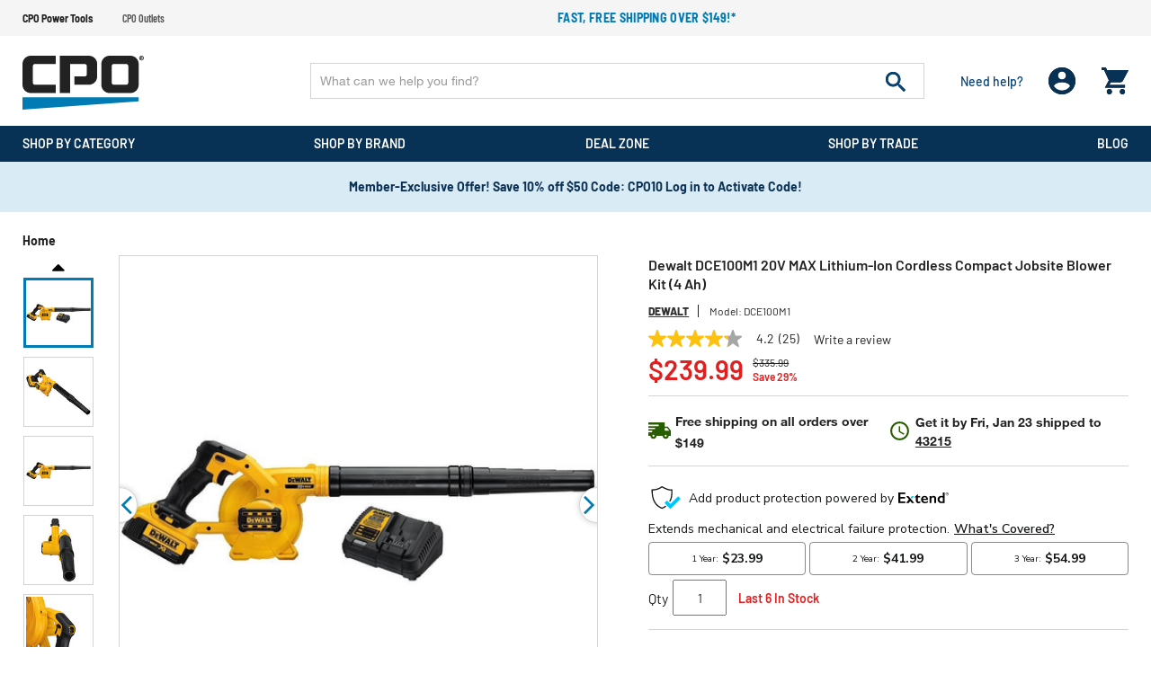

--- FILE ---
content_type: text/html;charset=UTF-8
request_url: https://www.cpopowertools.com/dewalt-dce100m1-20v-max-lithium-ion-cordless-compact-jobsite-blower-kit--4-ah-/dewndce100m1.html
body_size: 41039
content:
<!DOCTYPE html>
<html lang="en">
<head>
<!--[if gt IE 9]><!-->

<!--<![endif]-->


<meta charset="UTF-8">

<meta http-equiv="x-ua-compatible" content="ie=edge" />

<meta name="viewport" content="width=device-width, initial-scale=1, maximum-scale=1,user-scalable=0" />




    <title>Dewalt 20V MAX Lithium-Ion Cordless Compact Jobsite Blower Kit (4 Ah) - DCE100M1 </title>


<link rel="icon" href="/on/demandware.static/Sites-dewalt-Site/-/default/dwae5e3cce/images/favicon.ico" />
<label id="siteNameLabel" hidden>CPO Power Tools</label>
<input id="siteName" value="CPO Power Tools" aria-labelledby="siteNameLabel" hidden>
<meta name="description" content="Dewalt DCE100M1 20V MAX Lithium-Ion Cordless Compact Jobsite Blower Kit (4 Ah)" />
<meta name="keywords" content="CPO Power Tools" />




<link rel="preconnect" href="https://www.google.com">
<link rel="preconnect" href="https://www.gstatic.com" crossorigin>
<link rel="stylesheet" href="/on/demandware.static/Sites-dewalt-Site/-/default/v1768991559482/css/global.css" media="all" />

    <link rel="stylesheet" href="/on/demandware.static/Sites-dewalt-Site/-/default/v1768991559482/css/product/detail.css" media="all" />

    <link rel="stylesheet" href="/on/demandware.static/Sites-dewalt-Site/-/default/v1768991559482/css/paypal.css" media="all" />



    <script defer src="https://sdk.helloextend.com/extend-sdk-client/v1/extend-sdk-client.min.js"></script>
    <link rel="stylesheet" href="/on/demandware.static/Sites-dewalt-Site/-/default/v1768991559482/css/extend.css" />



<script>
    var EXT_GLOBAL_SWITCH = true;
    var EXT_STORE_ID = "32c89e02-5020-4c6f-bbf8-cf26403412bb";
    var EXT_ENVIRONMENT = "production";
    var EXT_PDP_UPSELL_SWITCH = true;
    var EXT_CART_UPSELL_SWITCH = true;
    var EXT_CART_ADDTOCART = "https://www.cpopowertools.com/on/demandware.store/Sites-dewalt-Site/default/Cart-AddExtendProduct";
    var EXT_CART_WARRANTYCHECK = "https://www.cpopowertools.com/on/demandware.store/Sites-dewalt-Site/default/Cart-DoesWarrantyExists";
    var EXT_IS_CONTRACTS_API = false;
    var EXT_SHIPPING_SWITCH = "null";
    var EXT_ESP_GET_CONFIG = "https://www.cpopowertools.com/on/demandware.store/Sites-dewalt-Site/default/Extend-GetConfig";
    var EXT_SP_REMOVEFROMCART = "https://www.cpopowertools.com/on/demandware.store/Sites-dewalt-Site/default/Cart-RemoveShippingProtection";
    var EXT_CREATE_SP_QUOTES = "https://www.cpopowertools.com/on/demandware.store/Sites-dewalt-Site/default/Extend-ShippingProtectionCreateQuotes";
    var EXT_SP_ADDTOCART = "https://www.cpopowertools.com/on/demandware.store/Sites-dewalt-Site/default/Cart-AddExtendShippingOffer";
</script>

<script defer type="text/javascript" src="/on/demandware.static/Sites-dewalt-Site/-/default/v1768991559482/js/main.js"></script>






    <script src="https://h.online-metrix.net/fp/tags.js?org_id=eco_cpobqQNzRjyX22gN581Hn6EtzgX3EHnfS0dET0=&amp;session_id=bqQNzRjyX22gN581Hn6EtzgX3EHnfS0dET0="></script>
    <noscript>
        <iframe title="Device Fingerprint Frame" style="width: 100px; height: 100px; border: 0; position:absolute; top: -5000px;" src="https://h.online-metrix.net/fp/tags.js?org_id=eco_cpobqQNzRjyX22gN581Hn6EtzgX3EHnfS0dET0=&amp;session_id=bqQNzRjyX22gN581Hn6EtzgX3EHnfS0dET0="></iframe>
    </noscript>






    
    



    <meta property="og:title" content="Dewalt DCE100M1 20V MAX Lithium-Ion Cordless Compact Jobsite Blower Kit (4 Ah)" />
    <meta property="og:type" content="product" />
    <meta property="og:url" content="https://www.cpopowertools.com/dewalt-dce100m1-20v-max-lithium-ion-cordless-compact-jobsite-blower-kit--4-ah-/dewndce100m1.html" />
    <meta property="og:image" content="https://www.cpopowertools.com/on/demandware.static/-/Sites-cpo-master-catalog/default/dwe96f0fbc/product_media/dew/dewndce100m1/images/medium/dewndce100m1_e.jpg" />
    <meta property="og:description" content="Dewalt DCE100M1 20V MAX Lithium-Ion Cordless Compact Jobsite Blower Kit (4 Ah)" />
    <meta property="og:site_name" content="https://www.cpopowertools.com" />
    
    <meta name="p:domain_verify" content="270d9699ba363703dc870cea5cda5ec6" />





<script type="text/javascript">

(function(){
window.Constants = {};
window.Resources = {};
window.Urls = {"cartTransfer":"/Cart-Transfer?cart_data="};
window.SitePreferences = {"dzStepStickersEnable":true,"bvHideRRWithZeroCount":false};
}());
</script>



    <script defer type="text/javascript" src="//apps.bazaarvoice.com/deployments/cpopowertools/main_site/production/en_US/bv.js"></script>




<script>
    var pageAction = 'productshow';
    window.dataLayer = window.dataLayer || [];
    window.gtmEnabled = true;
    var orderId = -1;
    var dataLayerEvent = false;
    var ga4DataLayerEvent = {"event":"view_item","ecommerce":{"currency":"USD","value":239.99,"items":[{"item_id":"dewndce100m1","item_model":"dce100m1","item_name":"Dewalt DCE100M1 20V MAX Lithium-Ion Cordless Compact Jobsite Blower Kit (4 Ah)","item_brand":"Dewalt","price":239.99,"quantity":1}]}};

    // In all cases except Order Confirmation, the data layer should be pushed, so default to that case
    var pushDataLayer = true;
    if (pageAction === 'orderconfirm') {
        // As of now, the correction is for order confirmation only
        if (dataLayerEvent) {
            orderId = getOrderId(dataLayerEvent);
        } else {
            orderId = getGA4OrderId(ga4DataLayerEvent);
        }

        var ordersPushedToGoogle = getOrdersPushedToGoogle();
        var orderHasBeenPushedToGoogle = orderHasBeenPushedToGoogle(orderId, ordersPushedToGoogle);
        if (orderHasBeenPushedToGoogle) {
            // If the data has already been sent, let's not push it again.
            pushDataLayer = false;
        }
    }

    if (pushDataLayer) {
        if (dataLayerEvent) {
            dataLayer.push(dataLayerEvent);
        }

        // If both events active, clear first ecommerce object to prevent events affecting one another
        if (dataLayerEvent && ga4DataLayerEvent) {
            dataLayer.push({ ecommerce: null });
        }

        if (ga4DataLayerEvent) {
            dataLayer.push(ga4DataLayerEvent);
        }

        if (pageAction === 'orderconfirm') {
            // Add the orderId to the array of orders that is being stored in localStorage
            ordersPushedToGoogle.push(orderId);
            // The localStorage is what is used to prevent the duplicate send from mobile platforms
            window.localStorage.setItem('ordersPushedToGoogle', JSON.stringify(ordersPushedToGoogle));
        }
    }

    function getOrderId(dataLayer) {
        if ('ecommerce' in dataLayer) {
            if ('purchase' in dataLayer.ecommerce && 'actionField' in dataLayer.ecommerce.purchase &&
                'id' in dataLayer.ecommerce.purchase.actionField) {
                return dataLayer.ecommerce.purchase.actionField.id;
            }
        }

        return -1;
    }

    function getGA4OrderId(dataLayer) {
        if ('ecommerce' in dataLayer && 'transaction_id' in dataLayer.ecommerce) {
            return dataLayer.ecommerce.transaction_id;
        }

        return -1;
    }

    function getOrdersPushedToGoogle() {
        var ordersPushedToGoogleString = window.localStorage.getItem('ordersPushedToGoogle');
        if (ordersPushedToGoogleString && ordersPushedToGoogleString.length > 0) {
            return JSON.parse(ordersPushedToGoogleString);
        }

        return [];
    }

    function orderHasBeenPushedToGoogle(orderId, ordersPushedToGoogle) {
        if (orderId) {
            for (var index = 0; index < ordersPushedToGoogle.length; index++) {
                if (ordersPushedToGoogle[index] === orderId) {
                    return true;
                }
            }
        }

        return false;
    }
</script>



<!-- Google Tag Manager -->
<script>(function(w,d,s,l,i){w[l]=w[l]||[];w[l].push({'gtm.start':
new Date().getTime(),event:'gtm.js'});var f=d.getElementsByTagName(s)[0],
j=d.createElement(s),dl=l!='dataLayer'?'&l='+l:'';j.async=true;j.src=
'https://www.googletagmanager.com/gtm.js?id='+i+dl;f.parentNode.insertBefore(j,f);
})(window,document,'script','dataLayer','GTM-KBQBN4K7');</script>
<!-- End Google Tag Manager -->


<script defer src="/on/demandware.static/Sites-dewalt-Site/-/default/v1768991559482/js/tagmanager.js"></script>



<link rel="canonical" href="https://www.cpopowertools.com/dewalt-dce100m1-20v-max-lithium-ion-cordless-compact-jobsite-blower-kit--4-ah-/dewndce100m1.html" />

<script type="text/javascript">//<!--
/* <![CDATA[ (head-active_data.js) */
var dw = (window.dw || {});
dw.ac = {
    _analytics: null,
    _events: [],
    _category: "",
    _searchData: "",
    _anact: "",
    _anact_nohit_tag: "",
    _analytics_enabled: "true",
    _timeZone: "US/Eastern",
    _capture: function(configs) {
        if (Object.prototype.toString.call(configs) === "[object Array]") {
            configs.forEach(captureObject);
            return;
        }
        dw.ac._events.push(configs);
    },
	capture: function() { 
		dw.ac._capture(arguments);
		// send to CQ as well:
		if (window.CQuotient) {
			window.CQuotient.trackEventsFromAC(arguments);
		}
	},
    EV_PRD_SEARCHHIT: "searchhit",
    EV_PRD_DETAIL: "detail",
    EV_PRD_RECOMMENDATION: "recommendation",
    EV_PRD_SETPRODUCT: "setproduct",
    applyContext: function(context) {
        if (typeof context === "object" && context.hasOwnProperty("category")) {
        	dw.ac._category = context.category;
        }
        if (typeof context === "object" && context.hasOwnProperty("searchData")) {
        	dw.ac._searchData = context.searchData;
        }
    },
    setDWAnalytics: function(analytics) {
        dw.ac._analytics = analytics;
    },
    eventsIsEmpty: function() {
        return 0 == dw.ac._events.length;
    }
};
/* ]]> */
// -->
</script>
<script type="text/javascript">//<!--
/* <![CDATA[ (head-cquotient.js) */
var CQuotient = window.CQuotient = {};
CQuotient.clientId = 'aaea-dewalt';
CQuotient.realm = 'AAEA';
CQuotient.siteId = 'dewalt';
CQuotient.instanceType = 'prd';
CQuotient.locale = 'default';
CQuotient.fbPixelId = '__UNKNOWN__';
CQuotient.activities = [];
CQuotient.cqcid='';
CQuotient.cquid='';
CQuotient.cqeid='';
CQuotient.cqlid='';
CQuotient.apiHost='api.cquotient.com';
/* Turn this on to test against Staging Einstein */
/* CQuotient.useTest= true; */
CQuotient.useTest = ('true' === 'false');
CQuotient.initFromCookies = function () {
	var ca = document.cookie.split(';');
	for(var i=0;i < ca.length;i++) {
	  var c = ca[i];
	  while (c.charAt(0)==' ') c = c.substring(1,c.length);
	  if (c.indexOf('cqcid=') == 0) {
		CQuotient.cqcid=c.substring('cqcid='.length,c.length);
	  } else if (c.indexOf('cquid=') == 0) {
		  var value = c.substring('cquid='.length,c.length);
		  if (value) {
		  	var split_value = value.split("|", 3);
		  	if (split_value.length > 0) {
			  CQuotient.cquid=split_value[0];
		  	}
		  	if (split_value.length > 1) {
			  CQuotient.cqeid=split_value[1];
		  	}
		  	if (split_value.length > 2) {
			  CQuotient.cqlid=split_value[2];
		  	}
		  }
	  }
	}
}
CQuotient.getCQCookieId = function () {
	if(window.CQuotient.cqcid == '')
		window.CQuotient.initFromCookies();
	return window.CQuotient.cqcid;
};
CQuotient.getCQUserId = function () {
	if(window.CQuotient.cquid == '')
		window.CQuotient.initFromCookies();
	return window.CQuotient.cquid;
};
CQuotient.getCQHashedEmail = function () {
	if(window.CQuotient.cqeid == '')
		window.CQuotient.initFromCookies();
	return window.CQuotient.cqeid;
};
CQuotient.getCQHashedLogin = function () {
	if(window.CQuotient.cqlid == '')
		window.CQuotient.initFromCookies();
	return window.CQuotient.cqlid;
};
CQuotient.trackEventsFromAC = function (/* Object or Array */ events) {
try {
	if (Object.prototype.toString.call(events) === "[object Array]") {
		events.forEach(_trackASingleCQEvent);
	} else {
		CQuotient._trackASingleCQEvent(events);
	}
} catch(err) {}
};
CQuotient._trackASingleCQEvent = function ( /* Object */ event) {
	if (event && event.id) {
		if (event.type === dw.ac.EV_PRD_DETAIL) {
			CQuotient.trackViewProduct( {id:'', alt_id: event.id, type: 'raw_sku'} );
		} // not handling the other dw.ac.* events currently
	}
};
CQuotient.trackViewProduct = function(/* Object */ cqParamData){
	var cq_params = {};
	cq_params.cookieId = CQuotient.getCQCookieId();
	cq_params.userId = CQuotient.getCQUserId();
	cq_params.emailId = CQuotient.getCQHashedEmail();
	cq_params.loginId = CQuotient.getCQHashedLogin();
	cq_params.product = cqParamData.product;
	cq_params.realm = cqParamData.realm;
	cq_params.siteId = cqParamData.siteId;
	cq_params.instanceType = cqParamData.instanceType;
	cq_params.locale = CQuotient.locale;
	
	if(CQuotient.sendActivity) {
		CQuotient.sendActivity(CQuotient.clientId, 'viewProduct', cq_params);
	} else {
		CQuotient.activities.push({activityType: 'viewProduct', parameters: cq_params});
	}
};
/* ]]> */
// -->
</script>


    <input type="hidden" id="jsonSchema" value="{&quot;@context&quot;:&quot;http://schema.org/&quot;,&quot;@type&quot;:&quot;Product&quot;,&quot;@id&quot;:&quot;https://www.cpopowertools.com/dewalt-dce100m1-20v-max-lithium-ion-cordless-compact-jobsite-blower-kit--4-ah-/dewndce100m1.html&quot;,&quot;name&quot;:&quot;Dewalt DCE100M1 20V MAX Lithium-Ion Cordless Compact Jobsite Blower Kit (4 Ah)&quot;,&quot;description&quot;:&quot;Dewalt DCE100M1 20V MAX Lithium-Ion Cordless Compact Jobsite Blower Kit (4 Ah)&quot;,&quot;mpn&quot;:&quot;DCE100M1&quot;,&quot;sku&quot;:&quot;dewndce100m1&quot;,&quot;brand&quot;:{&quot;@type&quot;:&quot;Thing&quot;,&quot;name&quot;:&quot;Dewalt&quot;},&quot;image&quot;:[&quot;https://www.cpopowertools.com/on/demandware.static/-/Sites-cpo-master-catalog/default/dw7534b37c/product_media/dew/dewndce100m1/images/xlarge/dewndce100m1_e.jpg&quot;,&quot;https://www.cpopowertools.com/on/demandware.static/-/Sites-cpo-master-catalog/default/dw0956e6b3/product_media/dew/dewndce100m1/images/xlarge/dewndce100m1.jpg&quot;,&quot;https://www.cpopowertools.com/on/demandware.static/-/Sites-cpo-master-catalog/default/dwbe1c61a8/product_media/dew/dewndce100m1/images/xlarge/dewndce100m1_a.jpg&quot;,&quot;https://www.cpopowertools.com/on/demandware.static/-/Sites-cpo-master-catalog/default/dw924f93a8/product_media/dew/dewndce100m1/images/xlarge/dewndce100m1_b.jpg&quot;,&quot;https://www.cpopowertools.com/on/demandware.static/-/Sites-cpo-master-catalog/default/dw76142e29/product_media/dew/dewndce100m1/images/xlarge/dewndce100m1_c.jpg&quot;,&quot;https://www.cpopowertools.com/on/demandware.static/-/Sites-cpo-master-catalog/default/dw5ee6b96e/product_media/dew/dewndce100m1/images/xlarge/dewndce100m1_d.jpg&quot;,&quot;https://www.cpopowertools.com/on/demandware.static/-/Sites-cpo-master-catalog/default/dw0ec31739/product_media/dew/dewndce100m1/images/xlarge/dewndce100m1_f.jpg&quot;,&quot;https://www.cpopowertools.com/on/demandware.static/-/Sites-cpo-master-catalog/default/dw36b8a467/product_media/dew/dewndce100m1/images/xlarge/dewndce100m1_g.jpg&quot;,&quot;https://www.cpopowertools.com/on/demandware.static/-/Sites-cpo-master-catalog/default/dwc6f899d0/product_media/dew/dewndce100m1/images/xlarge/dewndce100m1_h.jpg&quot;,&quot;https://www.cpopowertools.com/on/demandware.static/-/Sites-cpo-master-catalog/default/dw9e386fa1/product_media/dew/dewndce100m1/images/xlarge/dewndce100m1_i.jpg&quot;,&quot;https://www.cpopowertools.com/on/demandware.static/-/Sites-cpo-master-catalog/default/dwc6946e04/product_media/dew/dewndce100m1/images/xlarge/dewndce100m1_j.jpg&quot;,&quot;https://www.cpopowertools.com/on/demandware.static/-/Sites-cpo-master-catalog/default/dw95422df3/product_media/dew/dewndce100m1/images/xlarge/dewndce100m1_k.jpg&quot;,&quot;https://www.cpopowertools.com/on/demandware.static/-/Sites-cpo-master-catalog/default/dwdc95676b/product_media/dew/dewndce100m1/images/xlarge/dewndce100m1_l.jpg&quot;],&quot;offers&quot;:{&quot;url&quot;:{},&quot;@type&quot;:&quot;Offer&quot;,&quot;priceCurrency&quot;:&quot;USD&quot;,&quot;price&quot;:&quot;239.99&quot;,&quot;availability&quot;:&quot;http://schema.org/InStock&quot;}}">


</head>
<body data-cpo="">
<!-- Google Tag Manager (noscript) -->
<noscript><iframe src="https://www.googletagmanager.com/ns.html?id=GTM-KBQBN4K7"
height="0" width="0" style="display:none;visibility:hidden"></iframe></noscript>
<!-- End Google Tag Manager (noscript) -->



<div class="page dewalt" data-action="Product-Show" data-querystring="pid=dewndce100m1">







<header id="site-header" class="">
    
	 


	
















<div class="header-top-promotions" data-promoId="ticker-main">
    <div class="container-fluid flex align-items-center">
		<!-- Add site navigation -->
<ul class="navigation-bar flex align-items-center justify-content-between">
<li class="active"><a href="https://www.cpopowertools.com">CPO Power Tools</a></li>
<li><a href="https://www.cpooutlets.com">CPO Outlets</a></li>
</ul>
        
			
				<!-- Add more divs to add more promotions -->
        <div class="promotions-slider">
            <div class="text-center text-white"> <!-- 2nd Promotion -->
                <p><a href="https://www.cpopowertools.com/products"><b>Fast, free shipping over $149!*</b></a></p>
            </div>
        </div>
			
		
    </div>
</div> 
	
    
<div class="header-holder">
    <div class="container-fluid">
        <div class="row main-row align-items-center">
            <div class="col-lg-3">
                <div class="header-left-panel">
                    
                    <a class="logo" href="https://www.cpopowertools.com/">
                        
                                <picture>
                                    <source media="(min-width: 991px)"
                                            srcset="/on/demandware.static/Sites-dewalt-Site/-/default/dwb7a80295/images/CPO-Powertools.svg" />
                                    <img alt="America's Leading Online Tool Retailer" class="img-fluid"
                                        src="/on/demandware.static/Sites-dewalt-Site/-/default/dwb7a80295/images/CPO-Powertools.svg" title="" />
                                </picture>
                        
                    </a>
                    <div class="headerMobile-menu-opener">
                        <div class="header-login d-block d-lg-none ">
                            <div class="login-opner">
                                <span class="icon-holder">
                                    
                                            <img alt="cpo user login "
                                                src="/on/demandware.static/Sites-dewalt-Site/-/default/dwea6b6646/images/01_User.png">
                                    

                                    
                                </span>
                            </div>
                        </div>
                        <div class="header-minicart">
                            
	 


	<div class="minicart" data-enable-flyout="false" data-action-url="/on/demandware.store/Sites-dewalt-Site/default/Cart-MiniCartShow">
    <div class="minicart-total">
    <a class="minicart-link zero" href="https://www.cpopowertools.com/Shopping-Cart"
        title="Cart 0 Items"
        aria-label="Cart 0 Items" aria-haspopup="true">
        <i class="minicart-icon fa fa-shopping-bag"></i>
        <span class="minicart-quantity d-none in-header">
            0
        </span>
    </a>
</div>
<div class="d-none d-lg-block">
    <div class="popover popover-bottom"></div>
</div>

</div> 
	
                        </div>
                        <div class="menu-opener">
                            <div class="icon-holder">
                                
                                        <img alt="cpo menu opner"
                                            src="/on/demandware.static/Sites-dewalt-Site/-/default/dw474a6fe5/images/06_burger_white.png">
                                
                            </div>
                        </div>

                    </div>
                </div>
            </div>
            <div class="col-lg-9">
                <div class="row no-gutters">
                    <div class="col-12 col-lg-9">
                        <div class="site-search">
      <form role="search" action="/products" method="get" name="simpleSearch">
            <input class="form-control search-field" type="text" name="q" value=""
                  autocomplete="off" placeholder="What can we help you find?"
                  aria-label="Enter Keyword or Item No." />
            <button class="header-search-button" disabled="true" type="submit" name="search-button"
                  aria-label="Submit search keywords">
                  <img alt="header search" src="/on/demandware.static/Sites-dewalt-Site/-/default/dw0fae40ad/images/07_search.png">
            </button>
            <div class="suggestions-wrapper d-none" data-url="/on/demandware.store/Sites-dewalt-Site/default/SearchServices-GetSuggestions?q="></div>
            <input type="hidden" value="default" name="lang">
      </form>
</div>
<input id='minChar' type="hidden" value="3">
                    </div>
                    <div class="col-lg-3 d-none d-lg-block">
                        <div class="d-flex justify-content-between align-items-center header-right">
                            <div class="header-need-help d-none d-lg-block">
                                <a class="need-help-opener">
                                    <div class="icon-holder">
                                        <img class="d-block d-lg-none" alt="cpo need help"
                                            src="/on/demandware.static/Sites-dewalt-Site/-/default/dw4e5b1edb/images/05_need_white.svg">
                                    </div>
                                    <span class="d-block action-text">Need help?
                                    </span>
                                </a>
                            </div>
                            <div class="header-login d-none d-lg-block">
                                <span class="login-opner">
                                    <div class="icon-holder">
                                        
                                                <img class="d-none d-lg-block "
                                                    alt="cpo user login"
                                                    src="/on/demandware.static/Sites-dewalt-Site/-/default/dwea6b6646/images/01_User.png">
                                                
                                        

                                    </div>
                                </span>
                            </div>
                            <div class="header-minicart">
                                
	 


	<div class="minicart" data-enable-flyout="false" data-action-url="/on/demandware.store/Sites-dewalt-Site/default/Cart-MiniCartShow">
    <div class="minicart-total">
    <a class="minicart-link zero" href="https://www.cpopowertools.com/Shopping-Cart"
        title="Cart 0 Items"
        aria-label="Cart 0 Items" aria-haspopup="true">
        <i class="minicart-icon fa fa-shopping-bag"></i>
        <span class="minicart-quantity d-none in-header">
            0
        </span>
    </a>
</div>
<div class="d-none d-lg-block">
    <div class="popover popover-bottom"></div>
</div>

</div> 
	
                            </div>
                        </div>
                    </div>
                </div>
            </div>
        </div>
        <div class="modal fade" id="requestPasswordResetModal" tabindex="-1" role="dialog" aria-labelledby="requestPasswordResetModal">
    <div class="modal-dialog" role="document">
        <div class="modal-content">
            <div class="modal-header">
                <div class="modal-title request-password-title">Forgot your Password?</div>
                <button type="button" class="close" data-dismiss="modal" aria-label="Close"><span aria-hidden="true">&times;</span></button>
            </div>

            <div class="modal-body">
                <form class="reset-password-form cpo-account-pages-form" action="/on/demandware.store/Sites-dewalt-Site/default/Account-PasswordResetDialogForm?mobile=" method="POST" name="email-form" id="email-form">
    <div class="request-password-body">
        <p class="forget-password-msg">
            Please enter your email address below and we'll send you a link to reset your password.
        </p>
        <div class="pwd-reset-error-messaging"></div>
        <div class="form-group required reset">
            <input
                id="reset-password-email"
                type="email"
                class="form-control"
                name="loginEmail"
                aria-describedby="emailHelp"
                placeholder=" ">
            <label class="form-control-label" for="reset-password-email" id="emailHelp">
                Email
            </label>
            <div class="invalid-feedback"></div>
        </div>
    </div>
    <div class="send-email-btn">
        <button
            type="submit"
            id="submitEmailButton"
            class="btn btn-primary btn-medium">
            Submit
        </button>
    </div>
</form>
            </div>
        </div>
    </div>
</div>

        

<div class = "login-dropdown  " >
	 
		 
			














<form action="/on/demandware.store/Sites-dewalt-Site/default/Account-Login" class="login cpo-checkout-form cpo-login-dropdown" method="POST" name="login-form">
    <p class="login-form-heading">Returning Customers</p>
  
    <div class="form-group required">
        <label class="form-control-label" for="login-form-email">
            Email
        </label>
        <input placeholder="Email Address" type="email" id="login-form-email" required aria-required="true" class="form-control required" aria-describedby="form-email-error" name="loginEmail">
        <div class="invalid-feedback" id="form-email-error"></div>
    </div>

    <div class="form-group required password-feild">
        <label class="form-control-label" for="login-form-password">
                Password
        </label>
        <input placeholder="Password" type="password" id="login-form-password" required aria-required="true" class="form-control required" aria-describedby="form-password-error" name="loginPassword">
        <div class="invalid-feedback" id="form-password-error"></div>
    </div>

    <div class="clearfix form-actions-wrapper">
        <div class="form-group custom-control custom-checkbox pull-left remember-me">
            <input type="checkbox" class="custom-control-input" id="rememberMe" name="loginRememberMe" value="true"
                
            >
            <label class="custom-control-label" for="rememberMe">
                Remember me?
            </label>
        </div>

        <div class="pull-right forgot-password text-right">
            <a class="form-control-label" href="/Password-Reset" title="Forgot password?">
                Forgot password?
            </a>
        </div>
    </div>

    <input type="hidden" name="csrf_token" value="rpxBRuNjcgLSzEXev2nxDe3rOH-RtugGZBNjhQIrIQIAUMlqrw5OBSJhwvP4NE7q3VUbkHSsKIFPUR5aoU1xJIqoMtmebyuY1jPAh871182ErX6If07a1u9gDsDAEklBO1jgXqME6OmhQRGoVgzKuStxVvNd7e1L1m79T8rvwD6mPsaUsK0="/>

    <button type="submit" class="btn btn-block btn-primary btn-large checkout-sign-in">Sign  In</button>
</form>


<div class="login-seperator text-center"><span>or sign in with</span></div>
<form action="" class="login-oauth" method="post" name="login-oauth-form">
    <div class="form-group text-center">
        <a href="https://www.cpopowertools.com/on/demandware.store/Sites-dewalt-Site/default/Login-OAuthLogin?oauthProvider=Facebook&amp;oauthLoginTargetEndPoint=1" class="oauth-facebook"
           role="button" aria-pressed="true">
           <img alt="login with facebbok" class="lazy-load" data-src="/on/demandware.static/Sites-dewalt-Site/-/default/dw9b38ce0d/images/71_facebook_signin.svg" title="" />
        </a>
        <a href="https://www.cpopowertools.com/on/demandware.store/Sites-dewalt-Site/default/Login-OAuthLogin?oauthProvider=Google&amp;oauthLoginTargetEndPoint=1" class="oauth-google"
           role="button" aria-pressed="true">
            <img alt="login with google" class="lazy-load" data-src="/on/demandware.static/Sites-dewalt-Site/-/default/dw7b7c03d1/images/72_Google_signin.svg" title="" />
        </a>
    </div>
</form>

<div class="new-customer-register cpo-login-dropdown">
	<p class="login-form-heading">New Customers</p>
	<p>
	
	<div class="content-asset"><!-- dwMarker="content" dwContentID="a65ed4931f58be9cfefeb08369" -->
		Create an account and enjoy $20 OFF your first order.
	</div> <!-- End content-asset -->


</p>
	<a class="btn btn-primary btn-large"
		href="/Registration">Register</a>
</div>

    
	
	<span class="login-close-button"><img alt="cpo close user login" class="lazy-load" data-src="/on/demandware.static/Sites-dewalt-Site/-/default/dw2010b8c2/images/12_close.svg"></span>
</div>

        















	
	<div class="content-asset"><!-- dwMarker="content" dwContentID="58c5bc61cb421e64176aa2c50c" -->
		<div class="need-help-dropdown">
<p class="cpo-phone-info contact-info-holder"><span class="contact-info-label">Phone:</span> <span class="contact-info-detail"> 1-866-577-1906 <span class="office-hours" id="phoneHrs">M-F 9am to 5pm ET</span> </span></p>

<p class="cpo-email-info contact-info-holder"><span class="contact-info-label">Email:</span> <span class="contact-info-detail"> <a href="https://www.cpopowertools.com/contact-us.html">Contact Us</a> </span></p>

<p class="cpo-order-info contact-info-holder"><span class="contact-info-label">Orders</span> <span class="contact-info-detail"> <a href="https://www.cpopowertools.com/Order-Tracking">Track your Orders</a> </span></p>

<p class="cpo-faq contact-info-holder"><span class="contact-info-label">FAQ</span> <span class="contact-info-detail"> <a href="https://www.cpopowertools.com/powertools-faq.html">More Questions</a> </span></p>

<div class="d-block d-lg-none text-right"><span class="need-help-close-button"><img alt="login drop down remove" src="https://www.cpopowertools.com/on/demandware.static/-/Sites-dewalt-Library/default/dw3bed1693/12_close.svg" title="" /></span></div>
</div>
	</div> <!-- End content-asset -->






    </div>
    
</div>
    
    














<div class="cpo-menu-holder">
	<div id="bgFiddle">
	    <div class="container-fluid">
		        <div class="d-block d-lg-none first-toplevel-back">
		            <span class="backto-main">
		                <i class="fa fa-angle-left" aria-hidden="true"></i>Back
		            </span>
		        </div>
                
                <ul class="top-level menu-holder-hover">
		            
	 


	
























    
    
		
		<li data-promohtmlId="null" data-categoryid="products"
			data-promohtml="{
  
  &quot;power-tools&quot;: {
    &quot;imagePath&quot;: &quot;/images/TopNav/topnav-powertools4.jpg&quot;,
    &quot;captionHeading&quot;: &quot;Find the Perfect Tool for Any Project&quot;,
    &quot;catLink&quot;: &quot;https://www.cpopowertools.com/power-tools&quot;
  },
  &quot;batteries-chargers&quot;: {
    &quot;imagePath&quot;: &quot;/images/TopNav/topnav-powertools-accessories3.jpg&quot;,
    &quot;captionHeading&quot;: &quot;Top-Rated Batteries to Keep You Running Longer&quot;,
    &quot;catLink&quot;: &quot;https://www.cpooutlets.com/cordless-power-tool-batteries-chargers-outdoor-power-equipment-batteries&quot;
  },
  &quot;power-tool-accessories&quot;: {
    &quot;imagePath&quot;: &quot;/images/TopNav/topnav-powertools-accessories4.jpg&quot;,
    &quot;captionHeading&quot;: &quot;Blades, Bits, Bases and More&quot;,
    &quot;catLink&quot;: &quot;https://www.cpopowertools.com/bits-and-bit-sets&quot;
  },
  &quot;hand-tools&quot;: {
    &quot;imagePath&quot;: &quot;/images/TopNav/topnav-handtools.jpg&quot;,
    &quot;captionHeading&quot;: &quot;The Right Hand Tool for Every Job&quot;,
    &quot;catLink&quot;: &quot;https://www.cpopowertools.com/hand-tools&quot;
  },
  &quot;air-tools-and-equipment&quot;: {
    &quot;imagePath&quot;: &quot;/images/TopNav/topnav-airtools.jpg&quot;,
    &quot;captionHeading&quot;: &quot;The Perfect Complement to Any Garage&quot;,
    &quot;catLink&quot;: &quot;https://www.cpopowertools.com/air-compressors&quot;
  },
  &quot;outdoor-tools&quot;: {
    &quot;imagePath&quot;: &quot;/images/TopNav/topnav-outdoor3.jpg&quot;,
    &quot;captionHeading&quot;: &quot;Keep the Yard Looking Sharp&quot;,
    &quot;catLink&quot;: &quot;https://www.cpopowertools.com/hedge-trimmers&quot;
  },
  &quot;woodworking-tools&quot;: {
    &quot;imagePath&quot;: &quot;/images/TopNav/topnav-woodworkingtools.jpg&quot;,
    &quot;captionHeading&quot;: &quot;Power Tools Engineered for Woodworkers&quot;,
    &quot;catLink&quot;: &quot;https://www.cpooutlets.com/woodworking-tools&quot;
  },
  &quot;metalworking-tools&quot;: {
    &quot;imagePath&quot;: &quot;/images/TopNav/topnav-metalworkingtools.jpg&quot;,
    &quot;captionHeading&quot;: &quot;Must-have Metalworking Tools from Top Brands&quot;,
    &quot;catLink&quot;: &quot;https://www.cpopowertools.com/metalworking-tools&quot;
  },
  &quot;concrete-tools&quot;: {
    &quot;imagePath&quot;: &quot;/images/TopNav/topnav-concretetools2.jpg&quot;,
    &quot;captionHeading&quot;: &quot;Tough Enough for Any Job&quot;,
    &quot;catLink&quot;: &quot;https://www.cpopowertools.com/concrete-tools&quot;
  },
  &quot;drywall-tools&quot;: {
    &quot;imagePath&quot;: &quot;/images/TopNav/topnav-drywall-615x490.jpg&quot;,
    &quot;captionHeading&quot;: &quot;Low Prices on Top-Rated Cut-Out Tools&quot;,
    &quot;catLink&quot;: &quot;https://www.cpopowertools.com/cut-out-tools&quot;
  },
  &quot;welding&quot;: {
    &quot;imagePath&quot;: &quot;/images/TopNav/topnav-welding-415x690.jpg&quot;,
    &quot;captionHeading&quot;: &quot;Soldering Tools to Make Any Project Easier&quot;,
    &quot;catLink&quot;: &quot;./Search-Show?q=soldering&amp;lang=default&quot;},

  &quot;generators&quot;: {
    &quot;imagePath&quot;: &quot;/images/TopNav/topnav-powergenerators.jpg&quot;,
    &quot;captionHeading&quot;: &quot;The Power You Need Wherever You Go&quot;,
    &quot;catLink&quot;: &quot;https://www.cpopowertools.com/portable-generators&quot;
  },
  &quot;vacuums&quot;: {
    &quot;imagePath&quot;: &quot;/images/TopNav/topnav-vacuums3.jpg&quot;,
    &quot;captionHeading&quot;: &quot;Keep Your Workspace Tidy&quot;,
    &quot;catLink&quot;: &quot;https://www.cpopowertools.com/vacuums&quot;
  },
  &quot;clothing-and-gear&quot;: {
    &quot;imagePath&quot;: &quot;/images/TopNav/topnav-clothingandgear2.jpg&quot;,
    &quot;captionHeading&quot;: &quot;Stay Warm (or Cool) this Spring&quot;,
    &quot;catLink&quot;: &quot;https://www.cpopowertools.com/coolers-and-tumblers&quot;

  },
  &quot;safety-equipment&quot;: {
    &quot;imagePath&quot;: &quot;/images/TopNav/topnav-safetyequipment2.jpg&quot;,
    &quot;captionHeading&quot;: &quot;Safety Equipment and Protective Gear for Any Job Site&quot;,
    &quot;catLink&quot;: &quot;https://www.cpopowertools.com/safety-equipment&quot;

  },
  &quot;material-handling&quot;: {
    &quot;imagePath&quot;: &quot;/images/TopNav/topnav-materialhandling.jpg&quot;,
    &quot;captionHeading&quot;: &quot;Carts, Hand Trucks, &amp; Dollies to Lighten Your Load&quot;,
    &quot;catLink&quot;: &quot;https://www.cpopowertools.com/hand-trucks-and-dollies&quot;
  },

  &quot;tool-storage&quot;: {
    &quot;imagePath&quot;: &quot;/images/TopNav/topnav-toolstorage2.jpg&quot;,
    &quot;captionHeading&quot;: &quot;Customize the Right Storage Solution for Your Job&quot;,
    &quot;catLink&quot;: &quot;https://www.cpopowertools.com/tool-storage&quot;
  },
  &quot;lighting&quot;: {
    &quot;imagePath&quot;: &quot;/images/TopNav/topnav-lighting.jpg&quot;,
    &quot;captionHeading&quot;: &quot;Jobsite Lighting for Night or Low-light Projects&quot;,
    &quot;catLink&quot;: &quot;https://www.cpopowertools.com/lighting&quot;
  },
  &quot;automotive&quot;: {
    &quot;imagePath&quot;: &quot;/images/TopNav/topnav-automotive.jpg&quot;,
    &quot;captionHeading&quot;: &quot;Keep Your Car in Tip-Top Shape&quot;,
    &quot;catLink&quot;: &quot;https://www.cpopowertools.com/automotive&quot;
  },
  &quot;plumbing-and-drain-cleaning&quot;: {
    &quot;imagePath&quot;: &quot;/images/TopNav/topnav-plumbing.jpg&quot;,
    &quot;captionHeading&quot;: &quot;Drain Cleaning Tools to Combat the Toughest Mess &quot;,
    &quot;catLink&quot;: &quot;https://www.cpopowertools.com/plumbing-and-drain-cleaning&quot;
  },
  &quot;cleaning-and-sanitation&quot;: {
    &quot;imagePath&quot;: &quot;/images/TopNav/topnav-cleaning-615x490.jpg&quot;,
    &quot;captionHeading&quot;: &quot;Cleaning Supplies&quot;,
    &quot;catLink&quot;: &quot;https://www.cpopowertools.com/Search-Results?cgid=cleaning-and-sanitation&quot;
  },
  &quot;bath&quot;: {
    &quot;imagePath&quot;: &quot;/images/TopNav/topnav-bath3.jpg&quot;,
    &quot;captionHeading&quot;: &quot;Create Your Perfect Bathroom&quot;,
    &quot;catLink&quot;: &quot;https://www.cpopowertools.com/Search-Results?cgid=bath&quot;
  },
  &quot;kitchen&quot;: {
    &quot;imagePath&quot;: &quot;/images/TopNav/topnav-kitchen2.jpg&quot;,
    &quot;captionHeading&quot;: &quot;Kitchen Essentials&quot;,
    &quot;catLink&quot;: &quot;https://www.cpopowertools.com/Search-Results?cgid=kitchen&quot;
  },
  &quot;outdoor&quot;: {
    &quot;imagePath&quot;: &quot;/images/TopNav/topnav-moa.jpg&quot;,
    &quot;captionHeading&quot;: &quot;Get Ready For Adventure&quot;,
    &quot;catLink&quot;: &quot;https://www.cpopowertools.com/Search-Results?cgid=outdoor&quot;
  },
  &quot;facility-maintenance-supplies&quot;: {
    &quot;imagePath&quot;: &quot;/images/TopNav/topnav-facility.jpg&quot;,
    &quot;captionHeading&quot;: &quot;Facility Maintenance &amp; Supplies&quot;,
    &quot;catLink&quot;: &quot;https://www.cpopowertools.com/Search-Results?cgid=facility-maintenance-supplies&quot;    
  }
}">
			
				<h3 class="inherit-style p-0 m-0 d-inline">
					<a class="tab_title oswald products top-cat-title-link" href="/products">
						<div class="tab_titleText">
							Shop by Category
						</div>
						
							<div class="dropDownArrow"></div>
						
					</a>
				</h3>
			


			<div class="menu-dropdown-holder">
				<!-- First level title bar -->
				<div class="firstLevel-titleBar">
				    <a href="/products" class="no-gutters header-cat-link">
				        <span class="first-category-name"></span>
				    </a>
					<span class="backto-firstLevel">
						<i class="fa fa-angle-left" aria-hidden="true"></i>Back
					</span>
					
				</div>
				<ul class="sub-menu-list menu-dropdown-ul">
					

                        

                        
                        
                            
                            
                            
                            <li class="cattitle oswald" data-promohtmlId="url:p/power-tools:Power Tools"
                                data-promohtml="{
  
  &quot;power-tools&quot;: {
    &quot;imagePath&quot;: &quot;/images/TopNav/topnav-powertools4.jpg&quot;,
    &quot;captionHeading&quot;: &quot;Find the Perfect Tool for Any Project&quot;,
    &quot;catLink&quot;: &quot;https://www.cpopowertools.com/power-tools&quot;
  },
  &quot;batteries-chargers&quot;: {
    &quot;imagePath&quot;: &quot;/images/TopNav/topnav-powertools-accessories3.jpg&quot;,
    &quot;captionHeading&quot;: &quot;Top-Rated Batteries to Keep You Running Longer&quot;,
    &quot;catLink&quot;: &quot;https://www.cpooutlets.com/cordless-power-tool-batteries-chargers-outdoor-power-equipment-batteries&quot;
  },
  &quot;power-tool-accessories&quot;: {
    &quot;imagePath&quot;: &quot;/images/TopNav/topnav-powertools-accessories4.jpg&quot;,
    &quot;captionHeading&quot;: &quot;Blades, Bits, Bases and More&quot;,
    &quot;catLink&quot;: &quot;https://www.cpopowertools.com/bits-and-bit-sets&quot;
  },
  &quot;hand-tools&quot;: {
    &quot;imagePath&quot;: &quot;/images/TopNav/topnav-handtools.jpg&quot;,
    &quot;captionHeading&quot;: &quot;The Right Hand Tool for Every Job&quot;,
    &quot;catLink&quot;: &quot;https://www.cpopowertools.com/hand-tools&quot;
  },
  &quot;air-tools-and-equipment&quot;: {
    &quot;imagePath&quot;: &quot;/images/TopNav/topnav-airtools.jpg&quot;,
    &quot;captionHeading&quot;: &quot;The Perfect Complement to Any Garage&quot;,
    &quot;catLink&quot;: &quot;https://www.cpopowertools.com/air-compressors&quot;
  },
  &quot;outdoor-tools&quot;: {
    &quot;imagePath&quot;: &quot;/images/TopNav/topnav-outdoor3.jpg&quot;,
    &quot;captionHeading&quot;: &quot;Keep the Yard Looking Sharp&quot;,
    &quot;catLink&quot;: &quot;https://www.cpopowertools.com/hedge-trimmers&quot;
  },
  &quot;woodworking-tools&quot;: {
    &quot;imagePath&quot;: &quot;/images/TopNav/topnav-woodworkingtools.jpg&quot;,
    &quot;captionHeading&quot;: &quot;Power Tools Engineered for Woodworkers&quot;,
    &quot;catLink&quot;: &quot;https://www.cpooutlets.com/woodworking-tools&quot;
  },
  &quot;metalworking-tools&quot;: {
    &quot;imagePath&quot;: &quot;/images/TopNav/topnav-metalworkingtools.jpg&quot;,
    &quot;captionHeading&quot;: &quot;Must-have Metalworking Tools from Top Brands&quot;,
    &quot;catLink&quot;: &quot;https://www.cpopowertools.com/metalworking-tools&quot;
  },
  &quot;concrete-tools&quot;: {
    &quot;imagePath&quot;: &quot;/images/TopNav/topnav-concretetools2.jpg&quot;,
    &quot;captionHeading&quot;: &quot;Tough Enough for Any Job&quot;,
    &quot;catLink&quot;: &quot;https://www.cpopowertools.com/concrete-tools&quot;
  },
  &quot;drywall-tools&quot;: {
    &quot;imagePath&quot;: &quot;/images/TopNav/topnav-drywall-615x490.jpg&quot;,
    &quot;captionHeading&quot;: &quot;Low Prices on Top-Rated Cut-Out Tools&quot;,
    &quot;catLink&quot;: &quot;https://www.cpopowertools.com/cut-out-tools&quot;
  },
  &quot;welding&quot;: {
    &quot;imagePath&quot;: &quot;/images/TopNav/topnav-welding-415x690.jpg&quot;,
    &quot;captionHeading&quot;: &quot;Soldering Tools to Make Any Project Easier&quot;,
    &quot;catLink&quot;: &quot;./Search-Show?q=soldering&amp;lang=default&quot;},

  &quot;generators&quot;: {
    &quot;imagePath&quot;: &quot;/images/TopNav/topnav-powergenerators.jpg&quot;,
    &quot;captionHeading&quot;: &quot;The Power You Need Wherever You Go&quot;,
    &quot;catLink&quot;: &quot;https://www.cpopowertools.com/portable-generators&quot;
  },
  &quot;vacuums&quot;: {
    &quot;imagePath&quot;: &quot;/images/TopNav/topnav-vacuums3.jpg&quot;,
    &quot;captionHeading&quot;: &quot;Keep Your Workspace Tidy&quot;,
    &quot;catLink&quot;: &quot;https://www.cpopowertools.com/vacuums&quot;
  },
  &quot;clothing-and-gear&quot;: {
    &quot;imagePath&quot;: &quot;/images/TopNav/topnav-clothingandgear2.jpg&quot;,
    &quot;captionHeading&quot;: &quot;Stay Warm (or Cool) this Spring&quot;,
    &quot;catLink&quot;: &quot;https://www.cpopowertools.com/coolers-and-tumblers&quot;

  },
  &quot;safety-equipment&quot;: {
    &quot;imagePath&quot;: &quot;/images/TopNav/topnav-safetyequipment2.jpg&quot;,
    &quot;captionHeading&quot;: &quot;Safety Equipment and Protective Gear for Any Job Site&quot;,
    &quot;catLink&quot;: &quot;https://www.cpopowertools.com/safety-equipment&quot;

  },
  &quot;material-handling&quot;: {
    &quot;imagePath&quot;: &quot;/images/TopNav/topnav-materialhandling.jpg&quot;,
    &quot;captionHeading&quot;: &quot;Carts, Hand Trucks, &amp; Dollies to Lighten Your Load&quot;,
    &quot;catLink&quot;: &quot;https://www.cpopowertools.com/hand-trucks-and-dollies&quot;
  },

  &quot;tool-storage&quot;: {
    &quot;imagePath&quot;: &quot;/images/TopNav/topnav-toolstorage2.jpg&quot;,
    &quot;captionHeading&quot;: &quot;Customize the Right Storage Solution for Your Job&quot;,
    &quot;catLink&quot;: &quot;https://www.cpopowertools.com/tool-storage&quot;
  },
  &quot;lighting&quot;: {
    &quot;imagePath&quot;: &quot;/images/TopNav/topnav-lighting.jpg&quot;,
    &quot;captionHeading&quot;: &quot;Jobsite Lighting for Night or Low-light Projects&quot;,
    &quot;catLink&quot;: &quot;https://www.cpopowertools.com/lighting&quot;
  },
  &quot;automotive&quot;: {
    &quot;imagePath&quot;: &quot;/images/TopNav/topnav-automotive.jpg&quot;,
    &quot;captionHeading&quot;: &quot;Keep Your Car in Tip-Top Shape&quot;,
    &quot;catLink&quot;: &quot;https://www.cpopowertools.com/automotive&quot;
  },
  &quot;plumbing-and-drain-cleaning&quot;: {
    &quot;imagePath&quot;: &quot;/images/TopNav/topnav-plumbing.jpg&quot;,
    &quot;captionHeading&quot;: &quot;Drain Cleaning Tools to Combat the Toughest Mess &quot;,
    &quot;catLink&quot;: &quot;https://www.cpopowertools.com/plumbing-and-drain-cleaning&quot;
  },
  &quot;cleaning-and-sanitation&quot;: {
    &quot;imagePath&quot;: &quot;/images/TopNav/topnav-cleaning-615x490.jpg&quot;,
    &quot;captionHeading&quot;: &quot;Cleaning Supplies&quot;,
    &quot;catLink&quot;: &quot;https://www.cpopowertools.com/Search-Results?cgid=cleaning-and-sanitation&quot;
  },
  &quot;bath&quot;: {
    &quot;imagePath&quot;: &quot;/images/TopNav/topnav-bath3.jpg&quot;,
    &quot;captionHeading&quot;: &quot;Create Your Perfect Bathroom&quot;,
    &quot;catLink&quot;: &quot;https://www.cpopowertools.com/Search-Results?cgid=bath&quot;
  },
  &quot;kitchen&quot;: {
    &quot;imagePath&quot;: &quot;/images/TopNav/topnav-kitchen2.jpg&quot;,
    &quot;captionHeading&quot;: &quot;Kitchen Essentials&quot;,
    &quot;catLink&quot;: &quot;https://www.cpopowertools.com/Search-Results?cgid=kitchen&quot;
  },
  &quot;outdoor&quot;: {
    &quot;imagePath&quot;: &quot;/images/TopNav/topnav-moa.jpg&quot;,
    &quot;captionHeading&quot;: &quot;Get Ready For Adventure&quot;,
    &quot;catLink&quot;: &quot;https://www.cpopowertools.com/Search-Results?cgid=outdoor&quot;
  },
  &quot;facility-maintenance-supplies&quot;: {
    &quot;imagePath&quot;: &quot;/images/TopNav/topnav-facility.jpg&quot;,
    &quot;captionHeading&quot;: &quot;Facility Maintenance &amp; Supplies&quot;,
    &quot;catLink&quot;: &quot;https://www.cpopowertools.com/Search-Results?cgid=facility-maintenance-supplies&quot;    
  }
}">

                                

                                    <a class="l1-cat-title-link" href="https://www.cpopowertools.com/p/power-tools">
                                        Power Tools
                                    </a>

                                    
                                        <div class="sub-menu-holder">
                                            <!-- second title bar -->
                                            <div class="secondtLevel-titleBar">
                                                <a href="#" class="no-gutters header-cat-link"><span class="second-category-name"></span></a>
                                                <span class="backto-secondtLevel">
                                                    <i class="fa fa-angle-left" aria-hidden="true"></i>
                                                    Back
                                                </span>
                                            </div>
                                            <ul class="collist menu-dropdown-ul">
                                                
                                                    
                                                    

                                                        <li>

                                                            <a class="l2-cat-title-link" href="https://www.cpopowertools.com/power-tool-combo-kits">
                                                                Combo Kits
                                                            </a>

                                                            <div class="inner-dropdown-holder">
                                                                <!-- third title bar -->
                                                                <div class="thirdtLevel-titleBar"> 
                                                                    <a href="#" class="no-gutters header-cat-link">
                                                                        <span class="third-category-name"></span>
                                                                    </a>
                                                                    <span class="backto-thirdtLevel">
                                                                        <i class="fa fa-angle-left" aria-hidden="true"></i>
                                                                        Back
                                                                    </span>
                                                                </div>

                                                                
                                                                
                                                                

                                                            </div>
                                                        </li>
                                                    

                                                
                                                    
                                                    

                                                        <li>

                                                            <a class="l2-cat-title-link" href="/drills">
                                                                Drills
                                                            </a>

                                                            <div class="inner-dropdown-holder">
                                                                <!-- third title bar -->
                                                                <div class="thirdtLevel-titleBar"> 
                                                                    <a href="#" class="no-gutters header-cat-link">
                                                                        <span class="third-category-name"></span>
                                                                    </a>
                                                                    <span class="backto-thirdtLevel">
                                                                        <i class="fa fa-angle-left" aria-hidden="true"></i>
                                                                        Back
                                                                    </span>
                                                                </div>

                                                                
                                                                
                                                                
                                                                    <ul class="menu-dropdown-ul">
                                                                        

                                                                            <li>
                                                                                <a href="/drill-drivers">
                                                                                    Drill Drivers
                                                                                </a>
                                                                            </li>
                                                                        

                                                                            <li>
                                                                                <a href="/hammer-drills">
                                                                                    Hammer Drills
                                                                                </a>
                                                                            </li>
                                                                        

                                                                            <li>
                                                                                <a href="/impact-drivers">
                                                                                    Impact Drivers
                                                                                </a>
                                                                            </li>
                                                                        

                                                                            <li>
                                                                                <a href="/right-angle-drills">
                                                                                    Right Angle Drills
                                                                                </a>
                                                                            </li>
                                                                        

                                                                            <li>
                                                                                <a href="/screw-guns">
                                                                                    Screw Guns
                                                                                </a>
                                                                            </li>
                                                                        

                                                                            <li>
                                                                                <a href="/electric-screwdrivers">
                                                                                    Electric Screwdrivers
                                                                                </a>
                                                                            </li>
                                                                        
                                                                        <li>
                                                                            <a class="viewall-dynamic-l3"
                                                                                href="/drills">View All</a>
                                                                        </li>
                                                                    </ul>

                                                                

                                                            </div>
                                                        </li>
                                                    

                                                
                                                    
                                                    

                                                        <li>

                                                            <a class="l2-cat-title-link" href="https://www.cpopowertools.com/power-tool-saws">
                                                                Saws
                                                            </a>

                                                            <div class="inner-dropdown-holder">
                                                                <!-- third title bar -->
                                                                <div class="thirdtLevel-titleBar"> 
                                                                    <a href="#" class="no-gutters header-cat-link">
                                                                        <span class="third-category-name"></span>
                                                                    </a>
                                                                    <span class="backto-thirdtLevel">
                                                                        <i class="fa fa-angle-left" aria-hidden="true"></i>
                                                                        Back
                                                                    </span>
                                                                </div>

                                                                
                                                                
                                                                
                                                                    <ul class="menu-dropdown-ul">
                                                                        

                                                                            <li>
                                                                                <a href="/band-saws">
                                                                                    Band Saws
                                                                                </a>
                                                                            </li>
                                                                        

                                                                            <li>
                                                                                <a href="/circular-saws">
                                                                                    Circular Saws
                                                                                </a>
                                                                            </li>
                                                                        

                                                                            <li>
                                                                                <a href="/concrete-saws">
                                                                                    Concrete Saws
                                                                                </a>
                                                                            </li>
                                                                        

                                                                            <li>
                                                                                <a href="/hand-saws">
                                                                                    Hand Saws
                                                                                </a>
                                                                            </li>
                                                                        

                                                                            <li>
                                                                                <a href="/jig-saws">
                                                                                    Jig Saws
                                                                                </a>
                                                                            </li>
                                                                        

                                                                            <li>
                                                                                <a href="/masonry-and-tile-saws">
                                                                                    Masonry and Tile Saws
                                                                                </a>
                                                                            </li>
                                                                        

                                                                            <li>
                                                                                <a href="/chop-saws">
                                                                                    Chop Saws
                                                                                </a>
                                                                            </li>
                                                                        

                                                                            <li>
                                                                                <a href="/miter-saws">
                                                                                    Miter Saws
                                                                                </a>
                                                                            </li>
                                                                        

                                                                            <li>
                                                                                <a href="/panel-saws">
                                                                                    Panel Saws
                                                                                </a>
                                                                            </li>
                                                                        

                                                                            <li>
                                                                                <a href="/reciprocating-saws">
                                                                                    Reciprocating Saws
                                                                                </a>
                                                                            </li>
                                                                        

                                                                            <li>
                                                                                <a href="/scroll-saws">
                                                                                    Scroll Saws
                                                                                </a>
                                                                            </li>
                                                                        

                                                                            <li>
                                                                                <a href="/table-saws">
                                                                                    Table Saws
                                                                                </a>
                                                                            </li>
                                                                        

                                                                            <li>
                                                                                <a href="/tile-saws">
                                                                                    Tile Saws
                                                                                </a>
                                                                            </li>
                                                                        
                                                                        <li>
                                                                            <a class="viewall-dynamic-l3"
                                                                                href="/saws">View All</a>
                                                                        </li>
                                                                    </ul>

                                                                

                                                            </div>
                                                        </li>
                                                    

                                                
                                                    
                                                    

                                                        <li>

                                                            <a class="l2-cat-title-link" href="/nailers-and-staplers">
                                                                Nailers &amp; Staplers
                                                            </a>

                                                            <div class="inner-dropdown-holder">
                                                                <!-- third title bar -->
                                                                <div class="thirdtLevel-titleBar"> 
                                                                    <a href="#" class="no-gutters header-cat-link">
                                                                        <span class="third-category-name"></span>
                                                                    </a>
                                                                    <span class="backto-thirdtLevel">
                                                                        <i class="fa fa-angle-left" aria-hidden="true"></i>
                                                                        Back
                                                                    </span>
                                                                </div>

                                                                
                                                                
                                                                

                                                            </div>
                                                        </li>
                                                    

                                                
                                                    
                                                    

                                                        <li>

                                                            <a class="l2-cat-title-link" href="/grinders">
                                                                Grinders
                                                            </a>

                                                            <div class="inner-dropdown-holder">
                                                                <!-- third title bar -->
                                                                <div class="thirdtLevel-titleBar"> 
                                                                    <a href="#" class="no-gutters header-cat-link">
                                                                        <span class="third-category-name"></span>
                                                                    </a>
                                                                    <span class="backto-thirdtLevel">
                                                                        <i class="fa fa-angle-left" aria-hidden="true"></i>
                                                                        Back
                                                                    </span>
                                                                </div>

                                                                
                                                                
                                                                
                                                                    <ul class="menu-dropdown-ul">
                                                                        

                                                                            <li>
                                                                                <a href="/angle-grinders">
                                                                                    Angle Grinders
                                                                                </a>
                                                                            </li>
                                                                        

                                                                            <li>
                                                                                <a href="/bench-grinders">
                                                                                    Bench Grinders
                                                                                </a>
                                                                            </li>
                                                                        

                                                                            <li>
                                                                                <a href="/cut-off-grinders">
                                                                                    Cut Off Grinders
                                                                                </a>
                                                                            </li>
                                                                        

                                                                            <li>
                                                                                <a href="/die-grinders">
                                                                                    Die Grinders
                                                                                </a>
                                                                            </li>
                                                                        

                                                                            <li>
                                                                                <a href="/surfacing-grinders">
                                                                                    Surfacing Ginders
                                                                                </a>
                                                                            </li>
                                                                        
                                                                        <li>
                                                                            <a class="viewall-dynamic-l3"
                                                                                href="/grinders">View All</a>
                                                                        </li>
                                                                    </ul>

                                                                

                                                            </div>
                                                        </li>
                                                    

                                                
                                                    
                                                    

                                                        <li>

                                                            <a class="l2-cat-title-link" href="https://www.cpopowertools.com/p/impact-drivers">
                                                                Impact Wrenches
                                                            </a>

                                                            <div class="inner-dropdown-holder">
                                                                <!-- third title bar -->
                                                                <div class="thirdtLevel-titleBar"> 
                                                                    <a href="#" class="no-gutters header-cat-link">
                                                                        <span class="third-category-name"></span>
                                                                    </a>
                                                                    <span class="backto-thirdtLevel">
                                                                        <i class="fa fa-angle-left" aria-hidden="true"></i>
                                                                        Back
                                                                    </span>
                                                                </div>

                                                                
                                                                
                                                                

                                                            </div>
                                                        </li>
                                                    

                                                
                                                    
                                                    

                                                        <li>

                                                            <a class="l2-cat-title-link" href="/sanders-and-polishers">
                                                                Sanders &amp; Polishers
                                                            </a>

                                                            <div class="inner-dropdown-holder">
                                                                <!-- third title bar -->
                                                                <div class="thirdtLevel-titleBar"> 
                                                                    <a href="#" class="no-gutters header-cat-link">
                                                                        <span class="third-category-name"></span>
                                                                    </a>
                                                                    <span class="backto-thirdtLevel">
                                                                        <i class="fa fa-angle-left" aria-hidden="true"></i>
                                                                        Back
                                                                    </span>
                                                                </div>

                                                                
                                                                
                                                                

                                                            </div>
                                                        </li>
                                                    

                                                
                                                    
                                                    

                                                        <li>

                                                            <a class="l2-cat-title-link" href="/demo-and-breaker-hammers">
                                                                Demo and Breaker Hammers
                                                            </a>

                                                            <div class="inner-dropdown-holder">
                                                                <!-- third title bar -->
                                                                <div class="thirdtLevel-titleBar"> 
                                                                    <a href="#" class="no-gutters header-cat-link">
                                                                        <span class="third-category-name"></span>
                                                                    </a>
                                                                    <span class="backto-thirdtLevel">
                                                                        <i class="fa fa-angle-left" aria-hidden="true"></i>
                                                                        Back
                                                                    </span>
                                                                </div>

                                                                
                                                                
                                                                

                                                            </div>
                                                        </li>
                                                    

                                                
                                                    
                                                    

                                                        <li>

                                                            <a class="l2-cat-title-link" href="/cordless-ratchets">
                                                                Cordless Ratchets
                                                            </a>

                                                            <div class="inner-dropdown-holder">
                                                                <!-- third title bar -->
                                                                <div class="thirdtLevel-titleBar"> 
                                                                    <a href="#" class="no-gutters header-cat-link">
                                                                        <span class="third-category-name"></span>
                                                                    </a>
                                                                    <span class="backto-thirdtLevel">
                                                                        <i class="fa fa-angle-left" aria-hidden="true"></i>
                                                                        Back
                                                                    </span>
                                                                </div>

                                                                
                                                                
                                                                

                                                            </div>
                                                        </li>
                                                    

                                                
                                                    
                                                    

                                                        <li>

                                                            <a class="l2-cat-title-link" href="/routers-and-trimmers">
                                                                Routers and Trimmers
                                                            </a>

                                                            <div class="inner-dropdown-holder">
                                                                <!-- third title bar -->
                                                                <div class="thirdtLevel-titleBar"> 
                                                                    <a href="#" class="no-gutters header-cat-link">
                                                                        <span class="third-category-name"></span>
                                                                    </a>
                                                                    <span class="backto-thirdtLevel">
                                                                        <i class="fa fa-angle-left" aria-hidden="true"></i>
                                                                        Back
                                                                    </span>
                                                                </div>

                                                                
                                                                
                                                                

                                                            </div>
                                                        </li>
                                                    

                                                
                                                    
                                                    

                                                        <li>

                                                            <a class="l2-cat-title-link" href="/multi-tools">
                                                                Multi Tools
                                                            </a>

                                                            <div class="inner-dropdown-holder">
                                                                <!-- third title bar -->
                                                                <div class="thirdtLevel-titleBar"> 
                                                                    <a href="#" class="no-gutters header-cat-link">
                                                                        <span class="third-category-name"></span>
                                                                    </a>
                                                                    <span class="backto-thirdtLevel">
                                                                        <i class="fa fa-angle-left" aria-hidden="true"></i>
                                                                        Back
                                                                    </span>
                                                                </div>

                                                                
                                                                
                                                                

                                                            </div>
                                                        </li>
                                                    

                                                
                                                    
                                                    

                                                        <li>

                                                            <a class="l2-cat-title-link" href="/specialty-tools">
                                                                Specialty Tools
                                                            </a>

                                                            <div class="inner-dropdown-holder">
                                                                <!-- third title bar -->
                                                                <div class="thirdtLevel-titleBar"> 
                                                                    <a href="#" class="no-gutters header-cat-link">
                                                                        <span class="third-category-name"></span>
                                                                    </a>
                                                                    <span class="backto-thirdtLevel">
                                                                        <i class="fa fa-angle-left" aria-hidden="true"></i>
                                                                        Back
                                                                    </span>
                                                                </div>

                                                                
                                                                
                                                                

                                                            </div>
                                                        </li>
                                                    

                                                
                                                <li>
                                                    <a class="viewall-dynamic-l2" href="https://www.cpopowertools.com/p/power-tools">View All</a>
                                                </li>
                                            </ul>
                                        </div>
                                    

                                
                            
                            </li>
                        

                    

                        

                        
                        
                            
                            
                            
                            <li class="cattitle oswald" data-promohtmlId="url:cordless-power-tool-batteries-chargers-outdoor-power-equipment-batteries:Batteries &amp; Chargers"
                                data-promohtml="{
  
  &quot;power-tools&quot;: {
    &quot;imagePath&quot;: &quot;/images/TopNav/topnav-powertools4.jpg&quot;,
    &quot;captionHeading&quot;: &quot;Find the Perfect Tool for Any Project&quot;,
    &quot;catLink&quot;: &quot;https://www.cpopowertools.com/power-tools&quot;
  },
  &quot;batteries-chargers&quot;: {
    &quot;imagePath&quot;: &quot;/images/TopNav/topnav-powertools-accessories3.jpg&quot;,
    &quot;captionHeading&quot;: &quot;Top-Rated Batteries to Keep You Running Longer&quot;,
    &quot;catLink&quot;: &quot;https://www.cpooutlets.com/cordless-power-tool-batteries-chargers-outdoor-power-equipment-batteries&quot;
  },
  &quot;power-tool-accessories&quot;: {
    &quot;imagePath&quot;: &quot;/images/TopNav/topnav-powertools-accessories4.jpg&quot;,
    &quot;captionHeading&quot;: &quot;Blades, Bits, Bases and More&quot;,
    &quot;catLink&quot;: &quot;https://www.cpopowertools.com/bits-and-bit-sets&quot;
  },
  &quot;hand-tools&quot;: {
    &quot;imagePath&quot;: &quot;/images/TopNav/topnav-handtools.jpg&quot;,
    &quot;captionHeading&quot;: &quot;The Right Hand Tool for Every Job&quot;,
    &quot;catLink&quot;: &quot;https://www.cpopowertools.com/hand-tools&quot;
  },
  &quot;air-tools-and-equipment&quot;: {
    &quot;imagePath&quot;: &quot;/images/TopNav/topnav-airtools.jpg&quot;,
    &quot;captionHeading&quot;: &quot;The Perfect Complement to Any Garage&quot;,
    &quot;catLink&quot;: &quot;https://www.cpopowertools.com/air-compressors&quot;
  },
  &quot;outdoor-tools&quot;: {
    &quot;imagePath&quot;: &quot;/images/TopNav/topnav-outdoor3.jpg&quot;,
    &quot;captionHeading&quot;: &quot;Keep the Yard Looking Sharp&quot;,
    &quot;catLink&quot;: &quot;https://www.cpopowertools.com/hedge-trimmers&quot;
  },
  &quot;woodworking-tools&quot;: {
    &quot;imagePath&quot;: &quot;/images/TopNav/topnav-woodworkingtools.jpg&quot;,
    &quot;captionHeading&quot;: &quot;Power Tools Engineered for Woodworkers&quot;,
    &quot;catLink&quot;: &quot;https://www.cpooutlets.com/woodworking-tools&quot;
  },
  &quot;metalworking-tools&quot;: {
    &quot;imagePath&quot;: &quot;/images/TopNav/topnav-metalworkingtools.jpg&quot;,
    &quot;captionHeading&quot;: &quot;Must-have Metalworking Tools from Top Brands&quot;,
    &quot;catLink&quot;: &quot;https://www.cpopowertools.com/metalworking-tools&quot;
  },
  &quot;concrete-tools&quot;: {
    &quot;imagePath&quot;: &quot;/images/TopNav/topnav-concretetools2.jpg&quot;,
    &quot;captionHeading&quot;: &quot;Tough Enough for Any Job&quot;,
    &quot;catLink&quot;: &quot;https://www.cpopowertools.com/concrete-tools&quot;
  },
  &quot;drywall-tools&quot;: {
    &quot;imagePath&quot;: &quot;/images/TopNav/topnav-drywall-615x490.jpg&quot;,
    &quot;captionHeading&quot;: &quot;Low Prices on Top-Rated Cut-Out Tools&quot;,
    &quot;catLink&quot;: &quot;https://www.cpopowertools.com/cut-out-tools&quot;
  },
  &quot;welding&quot;: {
    &quot;imagePath&quot;: &quot;/images/TopNav/topnav-welding-415x690.jpg&quot;,
    &quot;captionHeading&quot;: &quot;Soldering Tools to Make Any Project Easier&quot;,
    &quot;catLink&quot;: &quot;./Search-Show?q=soldering&amp;lang=default&quot;},

  &quot;generators&quot;: {
    &quot;imagePath&quot;: &quot;/images/TopNav/topnav-powergenerators.jpg&quot;,
    &quot;captionHeading&quot;: &quot;The Power You Need Wherever You Go&quot;,
    &quot;catLink&quot;: &quot;https://www.cpopowertools.com/portable-generators&quot;
  },
  &quot;vacuums&quot;: {
    &quot;imagePath&quot;: &quot;/images/TopNav/topnav-vacuums3.jpg&quot;,
    &quot;captionHeading&quot;: &quot;Keep Your Workspace Tidy&quot;,
    &quot;catLink&quot;: &quot;https://www.cpopowertools.com/vacuums&quot;
  },
  &quot;clothing-and-gear&quot;: {
    &quot;imagePath&quot;: &quot;/images/TopNav/topnav-clothingandgear2.jpg&quot;,
    &quot;captionHeading&quot;: &quot;Stay Warm (or Cool) this Spring&quot;,
    &quot;catLink&quot;: &quot;https://www.cpopowertools.com/coolers-and-tumblers&quot;

  },
  &quot;safety-equipment&quot;: {
    &quot;imagePath&quot;: &quot;/images/TopNav/topnav-safetyequipment2.jpg&quot;,
    &quot;captionHeading&quot;: &quot;Safety Equipment and Protective Gear for Any Job Site&quot;,
    &quot;catLink&quot;: &quot;https://www.cpopowertools.com/safety-equipment&quot;

  },
  &quot;material-handling&quot;: {
    &quot;imagePath&quot;: &quot;/images/TopNav/topnav-materialhandling.jpg&quot;,
    &quot;captionHeading&quot;: &quot;Carts, Hand Trucks, &amp; Dollies to Lighten Your Load&quot;,
    &quot;catLink&quot;: &quot;https://www.cpopowertools.com/hand-trucks-and-dollies&quot;
  },

  &quot;tool-storage&quot;: {
    &quot;imagePath&quot;: &quot;/images/TopNav/topnav-toolstorage2.jpg&quot;,
    &quot;captionHeading&quot;: &quot;Customize the Right Storage Solution for Your Job&quot;,
    &quot;catLink&quot;: &quot;https://www.cpopowertools.com/tool-storage&quot;
  },
  &quot;lighting&quot;: {
    &quot;imagePath&quot;: &quot;/images/TopNav/topnav-lighting.jpg&quot;,
    &quot;captionHeading&quot;: &quot;Jobsite Lighting for Night or Low-light Projects&quot;,
    &quot;catLink&quot;: &quot;https://www.cpopowertools.com/lighting&quot;
  },
  &quot;automotive&quot;: {
    &quot;imagePath&quot;: &quot;/images/TopNav/topnav-automotive.jpg&quot;,
    &quot;captionHeading&quot;: &quot;Keep Your Car in Tip-Top Shape&quot;,
    &quot;catLink&quot;: &quot;https://www.cpopowertools.com/automotive&quot;
  },
  &quot;plumbing-and-drain-cleaning&quot;: {
    &quot;imagePath&quot;: &quot;/images/TopNav/topnav-plumbing.jpg&quot;,
    &quot;captionHeading&quot;: &quot;Drain Cleaning Tools to Combat the Toughest Mess &quot;,
    &quot;catLink&quot;: &quot;https://www.cpopowertools.com/plumbing-and-drain-cleaning&quot;
  },
  &quot;cleaning-and-sanitation&quot;: {
    &quot;imagePath&quot;: &quot;/images/TopNav/topnav-cleaning-615x490.jpg&quot;,
    &quot;captionHeading&quot;: &quot;Cleaning Supplies&quot;,
    &quot;catLink&quot;: &quot;https://www.cpopowertools.com/Search-Results?cgid=cleaning-and-sanitation&quot;
  },
  &quot;bath&quot;: {
    &quot;imagePath&quot;: &quot;/images/TopNav/topnav-bath3.jpg&quot;,
    &quot;captionHeading&quot;: &quot;Create Your Perfect Bathroom&quot;,
    &quot;catLink&quot;: &quot;https://www.cpopowertools.com/Search-Results?cgid=bath&quot;
  },
  &quot;kitchen&quot;: {
    &quot;imagePath&quot;: &quot;/images/TopNav/topnav-kitchen2.jpg&quot;,
    &quot;captionHeading&quot;: &quot;Kitchen Essentials&quot;,
    &quot;catLink&quot;: &quot;https://www.cpopowertools.com/Search-Results?cgid=kitchen&quot;
  },
  &quot;outdoor&quot;: {
    &quot;imagePath&quot;: &quot;/images/TopNav/topnav-moa.jpg&quot;,
    &quot;captionHeading&quot;: &quot;Get Ready For Adventure&quot;,
    &quot;catLink&quot;: &quot;https://www.cpopowertools.com/Search-Results?cgid=outdoor&quot;
  },
  &quot;facility-maintenance-supplies&quot;: {
    &quot;imagePath&quot;: &quot;/images/TopNav/topnav-facility.jpg&quot;,
    &quot;captionHeading&quot;: &quot;Facility Maintenance &amp; Supplies&quot;,
    &quot;catLink&quot;: &quot;https://www.cpopowertools.com/Search-Results?cgid=facility-maintenance-supplies&quot;    
  }
}">

                                

                                    <a class="l1-cat-title-link" href="https://www.cpopowertools.com/cordless-power-tool-batteries-chargers-outdoor-power-equipment-batteries">
                                        Batteries &amp; Chargers
                                    </a>

                                    
                                        <div class="sub-menu-holder">
                                            <!-- second title bar -->
                                            <div class="secondtLevel-titleBar">
                                                <a href="#" class="no-gutters header-cat-link"><span class="second-category-name"></span></a>
                                                <span class="backto-secondtLevel">
                                                    <i class="fa fa-angle-left" aria-hidden="true"></i>
                                                    Back
                                                </span>
                                            </div>
                                            <ul class="collist menu-dropdown-ul">
                                                
                                                    
                                                    

                                                        <li>

                                                            <a class="l2-cat-title-link" href="/batteries">
                                                                Batteries
                                                            </a>

                                                            <div class="inner-dropdown-holder">
                                                                <!-- third title bar -->
                                                                <div class="thirdtLevel-titleBar"> 
                                                                    <a href="#" class="no-gutters header-cat-link">
                                                                        <span class="third-category-name"></span>
                                                                    </a>
                                                                    <span class="backto-thirdtLevel">
                                                                        <i class="fa fa-angle-left" aria-hidden="true"></i>
                                                                        Back
                                                                    </span>
                                                                </div>

                                                                
                                                                
                                                                

                                                            </div>
                                                        </li>
                                                    

                                                
                                                    
                                                    

                                                        <li>

                                                            <a class="l2-cat-title-link" href="/chargers">
                                                                Chargers
                                                            </a>

                                                            <div class="inner-dropdown-holder">
                                                                <!-- third title bar -->
                                                                <div class="thirdtLevel-titleBar"> 
                                                                    <a href="#" class="no-gutters header-cat-link">
                                                                        <span class="third-category-name"></span>
                                                                    </a>
                                                                    <span class="backto-thirdtLevel">
                                                                        <i class="fa fa-angle-left" aria-hidden="true"></i>
                                                                        Back
                                                                    </span>
                                                                </div>

                                                                
                                                                
                                                                

                                                            </div>
                                                        </li>
                                                    

                                                
                                                    
                                                    

                                                        <li>

                                                            <a class="l2-cat-title-link" href="/battery-and-charger-starter-kits">
                                                                Battery and Charger Starter Kits
                                                            </a>

                                                            <div class="inner-dropdown-holder">
                                                                <!-- third title bar -->
                                                                <div class="thirdtLevel-titleBar"> 
                                                                    <a href="#" class="no-gutters header-cat-link">
                                                                        <span class="third-category-name"></span>
                                                                    </a>
                                                                    <span class="backto-thirdtLevel">
                                                                        <i class="fa fa-angle-left" aria-hidden="true"></i>
                                                                        Back
                                                                    </span>
                                                                </div>

                                                                
                                                                
                                                                

                                                            </div>
                                                        </li>
                                                    

                                                
                                                <li>
                                                    <a class="viewall-dynamic-l2" href="https://www.cpopowertools.com/cordless-power-tool-batteries-chargers-outdoor-power-equipment-batteries">View All</a>
                                                </li>
                                            </ul>
                                        </div>
                                    

                                
                            
                            </li>
                        

                    

                        

                        
                        
                            
                            
                            
                            <li class="cattitle oswald" data-promohtmlId="power-tool-accessories"
                                data-promohtml="{
  
  &quot;power-tools&quot;: {
    &quot;imagePath&quot;: &quot;/images/TopNav/topnav-powertools4.jpg&quot;,
    &quot;captionHeading&quot;: &quot;Find the Perfect Tool for Any Project&quot;,
    &quot;catLink&quot;: &quot;https://www.cpopowertools.com/power-tools&quot;
  },
  &quot;batteries-chargers&quot;: {
    &quot;imagePath&quot;: &quot;/images/TopNav/topnav-powertools-accessories3.jpg&quot;,
    &quot;captionHeading&quot;: &quot;Top-Rated Batteries to Keep You Running Longer&quot;,
    &quot;catLink&quot;: &quot;https://www.cpooutlets.com/cordless-power-tool-batteries-chargers-outdoor-power-equipment-batteries&quot;
  },
  &quot;power-tool-accessories&quot;: {
    &quot;imagePath&quot;: &quot;/images/TopNav/topnav-powertools-accessories4.jpg&quot;,
    &quot;captionHeading&quot;: &quot;Blades, Bits, Bases and More&quot;,
    &quot;catLink&quot;: &quot;https://www.cpopowertools.com/bits-and-bit-sets&quot;
  },
  &quot;hand-tools&quot;: {
    &quot;imagePath&quot;: &quot;/images/TopNav/topnav-handtools.jpg&quot;,
    &quot;captionHeading&quot;: &quot;The Right Hand Tool for Every Job&quot;,
    &quot;catLink&quot;: &quot;https://www.cpopowertools.com/hand-tools&quot;
  },
  &quot;air-tools-and-equipment&quot;: {
    &quot;imagePath&quot;: &quot;/images/TopNav/topnav-airtools.jpg&quot;,
    &quot;captionHeading&quot;: &quot;The Perfect Complement to Any Garage&quot;,
    &quot;catLink&quot;: &quot;https://www.cpopowertools.com/air-compressors&quot;
  },
  &quot;outdoor-tools&quot;: {
    &quot;imagePath&quot;: &quot;/images/TopNav/topnav-outdoor3.jpg&quot;,
    &quot;captionHeading&quot;: &quot;Keep the Yard Looking Sharp&quot;,
    &quot;catLink&quot;: &quot;https://www.cpopowertools.com/hedge-trimmers&quot;
  },
  &quot;woodworking-tools&quot;: {
    &quot;imagePath&quot;: &quot;/images/TopNav/topnav-woodworkingtools.jpg&quot;,
    &quot;captionHeading&quot;: &quot;Power Tools Engineered for Woodworkers&quot;,
    &quot;catLink&quot;: &quot;https://www.cpooutlets.com/woodworking-tools&quot;
  },
  &quot;metalworking-tools&quot;: {
    &quot;imagePath&quot;: &quot;/images/TopNav/topnav-metalworkingtools.jpg&quot;,
    &quot;captionHeading&quot;: &quot;Must-have Metalworking Tools from Top Brands&quot;,
    &quot;catLink&quot;: &quot;https://www.cpopowertools.com/metalworking-tools&quot;
  },
  &quot;concrete-tools&quot;: {
    &quot;imagePath&quot;: &quot;/images/TopNav/topnav-concretetools2.jpg&quot;,
    &quot;captionHeading&quot;: &quot;Tough Enough for Any Job&quot;,
    &quot;catLink&quot;: &quot;https://www.cpopowertools.com/concrete-tools&quot;
  },
  &quot;drywall-tools&quot;: {
    &quot;imagePath&quot;: &quot;/images/TopNav/topnav-drywall-615x490.jpg&quot;,
    &quot;captionHeading&quot;: &quot;Low Prices on Top-Rated Cut-Out Tools&quot;,
    &quot;catLink&quot;: &quot;https://www.cpopowertools.com/cut-out-tools&quot;
  },
  &quot;welding&quot;: {
    &quot;imagePath&quot;: &quot;/images/TopNav/topnav-welding-415x690.jpg&quot;,
    &quot;captionHeading&quot;: &quot;Soldering Tools to Make Any Project Easier&quot;,
    &quot;catLink&quot;: &quot;./Search-Show?q=soldering&amp;lang=default&quot;},

  &quot;generators&quot;: {
    &quot;imagePath&quot;: &quot;/images/TopNav/topnav-powergenerators.jpg&quot;,
    &quot;captionHeading&quot;: &quot;The Power You Need Wherever You Go&quot;,
    &quot;catLink&quot;: &quot;https://www.cpopowertools.com/portable-generators&quot;
  },
  &quot;vacuums&quot;: {
    &quot;imagePath&quot;: &quot;/images/TopNav/topnav-vacuums3.jpg&quot;,
    &quot;captionHeading&quot;: &quot;Keep Your Workspace Tidy&quot;,
    &quot;catLink&quot;: &quot;https://www.cpopowertools.com/vacuums&quot;
  },
  &quot;clothing-and-gear&quot;: {
    &quot;imagePath&quot;: &quot;/images/TopNav/topnav-clothingandgear2.jpg&quot;,
    &quot;captionHeading&quot;: &quot;Stay Warm (or Cool) this Spring&quot;,
    &quot;catLink&quot;: &quot;https://www.cpopowertools.com/coolers-and-tumblers&quot;

  },
  &quot;safety-equipment&quot;: {
    &quot;imagePath&quot;: &quot;/images/TopNav/topnav-safetyequipment2.jpg&quot;,
    &quot;captionHeading&quot;: &quot;Safety Equipment and Protective Gear for Any Job Site&quot;,
    &quot;catLink&quot;: &quot;https://www.cpopowertools.com/safety-equipment&quot;

  },
  &quot;material-handling&quot;: {
    &quot;imagePath&quot;: &quot;/images/TopNav/topnav-materialhandling.jpg&quot;,
    &quot;captionHeading&quot;: &quot;Carts, Hand Trucks, &amp; Dollies to Lighten Your Load&quot;,
    &quot;catLink&quot;: &quot;https://www.cpopowertools.com/hand-trucks-and-dollies&quot;
  },

  &quot;tool-storage&quot;: {
    &quot;imagePath&quot;: &quot;/images/TopNav/topnav-toolstorage2.jpg&quot;,
    &quot;captionHeading&quot;: &quot;Customize the Right Storage Solution for Your Job&quot;,
    &quot;catLink&quot;: &quot;https://www.cpopowertools.com/tool-storage&quot;
  },
  &quot;lighting&quot;: {
    &quot;imagePath&quot;: &quot;/images/TopNav/topnav-lighting.jpg&quot;,
    &quot;captionHeading&quot;: &quot;Jobsite Lighting for Night or Low-light Projects&quot;,
    &quot;catLink&quot;: &quot;https://www.cpopowertools.com/lighting&quot;
  },
  &quot;automotive&quot;: {
    &quot;imagePath&quot;: &quot;/images/TopNav/topnav-automotive.jpg&quot;,
    &quot;captionHeading&quot;: &quot;Keep Your Car in Tip-Top Shape&quot;,
    &quot;catLink&quot;: &quot;https://www.cpopowertools.com/automotive&quot;
  },
  &quot;plumbing-and-drain-cleaning&quot;: {
    &quot;imagePath&quot;: &quot;/images/TopNav/topnav-plumbing.jpg&quot;,
    &quot;captionHeading&quot;: &quot;Drain Cleaning Tools to Combat the Toughest Mess &quot;,
    &quot;catLink&quot;: &quot;https://www.cpopowertools.com/plumbing-and-drain-cleaning&quot;
  },
  &quot;cleaning-and-sanitation&quot;: {
    &quot;imagePath&quot;: &quot;/images/TopNav/topnav-cleaning-615x490.jpg&quot;,
    &quot;captionHeading&quot;: &quot;Cleaning Supplies&quot;,
    &quot;catLink&quot;: &quot;https://www.cpopowertools.com/Search-Results?cgid=cleaning-and-sanitation&quot;
  },
  &quot;bath&quot;: {
    &quot;imagePath&quot;: &quot;/images/TopNav/topnav-bath3.jpg&quot;,
    &quot;captionHeading&quot;: &quot;Create Your Perfect Bathroom&quot;,
    &quot;catLink&quot;: &quot;https://www.cpopowertools.com/Search-Results?cgid=bath&quot;
  },
  &quot;kitchen&quot;: {
    &quot;imagePath&quot;: &quot;/images/TopNav/topnav-kitchen2.jpg&quot;,
    &quot;captionHeading&quot;: &quot;Kitchen Essentials&quot;,
    &quot;catLink&quot;: &quot;https://www.cpopowertools.com/Search-Results?cgid=kitchen&quot;
  },
  &quot;outdoor&quot;: {
    &quot;imagePath&quot;: &quot;/images/TopNav/topnav-moa.jpg&quot;,
    &quot;captionHeading&quot;: &quot;Get Ready For Adventure&quot;,
    &quot;catLink&quot;: &quot;https://www.cpopowertools.com/Search-Results?cgid=outdoor&quot;
  },
  &quot;facility-maintenance-supplies&quot;: {
    &quot;imagePath&quot;: &quot;/images/TopNav/topnav-facility.jpg&quot;,
    &quot;captionHeading&quot;: &quot;Facility Maintenance &amp; Supplies&quot;,
    &quot;catLink&quot;: &quot;https://www.cpopowertools.com/Search-Results?cgid=facility-maintenance-supplies&quot;    
  }
}">

                                

                                    <a class="l1-cat-title-link" href="/power-tool-accessories">
                                        Power Tool Accessories
                                    </a>

                                    
                                        <div class="sub-menu-holder">
                                            <!-- second title bar -->
                                            <div class="secondtLevel-titleBar">
                                                <a href="#" class="no-gutters header-cat-link"><span class="second-category-name"></span></a>
                                                <span class="backto-secondtLevel">
                                                    <i class="fa fa-angle-left" aria-hidden="true"></i>
                                                    Back
                                                </span>
                                            </div>
                                            <ul class="collist menu-dropdown-ul">
                                                
                                                    
                                                    

                                                        <li>

                                                            <a class="l2-cat-title-link" href="/bases-and-stands">
                                                                Bases and Stands
                                                            </a>

                                                            <div class="inner-dropdown-holder">
                                                                <!-- third title bar -->
                                                                <div class="thirdtLevel-titleBar"> 
                                                                    <a href="#" class="no-gutters header-cat-link">
                                                                        <span class="third-category-name"></span>
                                                                    </a>
                                                                    <span class="backto-thirdtLevel">
                                                                        <i class="fa fa-angle-left" aria-hidden="true"></i>
                                                                        Back
                                                                    </span>
                                                                </div>

                                                                
                                                                
                                                                

                                                            </div>
                                                        </li>
                                                    

                                                
                                                    
                                                    

                                                        <li>

                                                            <a class="l2-cat-title-link" href="/blades">
                                                                Blades
                                                            </a>

                                                            <div class="inner-dropdown-holder">
                                                                <!-- third title bar -->
                                                                <div class="thirdtLevel-titleBar"> 
                                                                    <a href="#" class="no-gutters header-cat-link">
                                                                        <span class="third-category-name"></span>
                                                                    </a>
                                                                    <span class="backto-thirdtLevel">
                                                                        <i class="fa fa-angle-left" aria-hidden="true"></i>
                                                                        Back
                                                                    </span>
                                                                </div>

                                                                
                                                                
                                                                
                                                                    <ul class="menu-dropdown-ul">
                                                                        

                                                                            <li>
                                                                                <a href="/band-saw-blades">
                                                                                    Band Saw Blades
                                                                                </a>
                                                                            </li>
                                                                        

                                                                            <li>
                                                                                <a href="/circular-saw-blades">
                                                                                    Circular Saw Blades
                                                                                </a>
                                                                            </li>
                                                                        

                                                                            <li>
                                                                                <a href="/diamond-abrasive-blades">
                                                                                    Diamond Abrasive Blades
                                                                                </a>
                                                                            </li>
                                                                        

                                                                            <li>
                                                                                <a href="/hand-saw-blades">
                                                                                    Hand Saw Blades
                                                                                </a>
                                                                            </li>
                                                                        

                                                                            <li>
                                                                                <a href="/jigsaw-blades">
                                                                                    Jigsaw Blades
                                                                                </a>
                                                                            </li>
                                                                        

                                                                            <li>
                                                                                <a href="/miter-saw-blades">
                                                                                    Miter Saw Blades
                                                                                </a>
                                                                            </li>
                                                                        

                                                                            <li>
                                                                                <a href="/planer-blades">
                                                                                    Planer Blades
                                                                                </a>
                                                                            </li>
                                                                        

                                                                            <li>
                                                                                <a href="/reciprocating-saw-blades">
                                                                                    Reciprocating Saw Blades
                                                                                </a>
                                                                            </li>
                                                                        

                                                                            <li>
                                                                                <a href="/scroll-saw-blades">
                                                                                    Scroll Saw Blades
                                                                                </a>
                                                                            </li>
                                                                        

                                                                            <li>
                                                                                <a href="/table-saw-blades">
                                                                                    Table Saw Blades
                                                                                </a>
                                                                            </li>
                                                                        
                                                                        <li>
                                                                            <a class="viewall-dynamic-l3"
                                                                                href="/blades">View All</a>
                                                                        </li>
                                                                    </ul>

                                                                

                                                            </div>
                                                        </li>
                                                    

                                                
                                                    
                                                    

                                                        <li>

                                                            <a class="l2-cat-title-link" href="/drill-accessories">
                                                                Drill Accessories
                                                            </a>

                                                            <div class="inner-dropdown-holder">
                                                                <!-- third title bar -->
                                                                <div class="thirdtLevel-titleBar"> 
                                                                    <a href="#" class="no-gutters header-cat-link">
                                                                        <span class="third-category-name"></span>
                                                                    </a>
                                                                    <span class="backto-thirdtLevel">
                                                                        <i class="fa fa-angle-left" aria-hidden="true"></i>
                                                                        Back
                                                                    </span>
                                                                </div>

                                                                
                                                                
                                                                

                                                            </div>
                                                        </li>
                                                    

                                                
                                                    
                                                    

                                                        <li>

                                                            <a class="l2-cat-title-link" href="/fasteners">
                                                                Fasteners
                                                            </a>

                                                            <div class="inner-dropdown-holder">
                                                                <!-- third title bar -->
                                                                <div class="thirdtLevel-titleBar"> 
                                                                    <a href="#" class="no-gutters header-cat-link">
                                                                        <span class="third-category-name"></span>
                                                                    </a>
                                                                    <span class="backto-thirdtLevel">
                                                                        <i class="fa fa-angle-left" aria-hidden="true"></i>
                                                                        Back
                                                                    </span>
                                                                </div>

                                                                
                                                                
                                                                
                                                                    <ul class="menu-dropdown-ul">
                                                                        

                                                                            <li>
                                                                                <a href="/collated-screws">
                                                                                    Collated Screws
                                                                                </a>
                                                                            </li>
                                                                        

                                                                            <li>
                                                                                <a href="/nails">
                                                                                    Nails
                                                                                </a>
                                                                            </li>
                                                                        

                                                                            <li>
                                                                                <a href="/staples">
                                                                                    Staples
                                                                                </a>
                                                                            </li>
                                                                        
                                                                        <li>
                                                                            <a class="viewall-dynamic-l3"
                                                                                href="/fasteners">View All</a>
                                                                        </li>
                                                                    </ul>

                                                                

                                                            </div>
                                                        </li>
                                                    

                                                
                                                    
                                                    

                                                        <li>

                                                            <a class="l2-cat-title-link" href="/fence-and-guide-rails">
                                                                Fence and Guide Rails
                                                            </a>

                                                            <div class="inner-dropdown-holder">
                                                                <!-- third title bar -->
                                                                <div class="thirdtLevel-titleBar"> 
                                                                    <a href="#" class="no-gutters header-cat-link">
                                                                        <span class="third-category-name"></span>
                                                                    </a>
                                                                    <span class="backto-thirdtLevel">
                                                                        <i class="fa fa-angle-left" aria-hidden="true"></i>
                                                                        Back
                                                                    </span>
                                                                </div>

                                                                
                                                                
                                                                

                                                            </div>
                                                        </li>
                                                    

                                                
                                                    
                                                    

                                                        <li>

                                                            <a class="l2-cat-title-link" href="/grinding-sanding-polishing-accessories">
                                                                Grinding, Sanding, Polishing Accessories
                                                            </a>

                                                            <div class="inner-dropdown-holder">
                                                                <!-- third title bar -->
                                                                <div class="thirdtLevel-titleBar"> 
                                                                    <a href="#" class="no-gutters header-cat-link">
                                                                        <span class="third-category-name"></span>
                                                                    </a>
                                                                    <span class="backto-thirdtLevel">
                                                                        <i class="fa fa-angle-left" aria-hidden="true"></i>
                                                                        Back
                                                                    </span>
                                                                </div>

                                                                
                                                                
                                                                

                                                            </div>
                                                        </li>
                                                    

                                                
                                                    
                                                    

                                                        <li>

                                                            <a class="l2-cat-title-link" href="/saw-accessories">
                                                                Saw Accessories
                                                            </a>

                                                            <div class="inner-dropdown-holder">
                                                                <!-- third title bar -->
                                                                <div class="thirdtLevel-titleBar"> 
                                                                    <a href="#" class="no-gutters header-cat-link">
                                                                        <span class="third-category-name"></span>
                                                                    </a>
                                                                    <span class="backto-thirdtLevel">
                                                                        <i class="fa fa-angle-left" aria-hidden="true"></i>
                                                                        Back
                                                                    </span>
                                                                </div>

                                                                
                                                                
                                                                

                                                            </div>
                                                        </li>
                                                    

                                                
                                                    
                                                    

                                                        <li>

                                                            <a class="l2-cat-title-link" href="/router-accessories">
                                                                Router Accessories
                                                            </a>

                                                            <div class="inner-dropdown-holder">
                                                                <!-- third title bar -->
                                                                <div class="thirdtLevel-titleBar"> 
                                                                    <a href="#" class="no-gutters header-cat-link">
                                                                        <span class="third-category-name"></span>
                                                                    </a>
                                                                    <span class="backto-thirdtLevel">
                                                                        <i class="fa fa-angle-left" aria-hidden="true"></i>
                                                                        Back
                                                                    </span>
                                                                </div>

                                                                
                                                                
                                                                

                                                            </div>
                                                        </li>
                                                    

                                                
                                                    
                                                    

                                                        <li>

                                                            <a class="l2-cat-title-link" href="/oscillating-tool-accessories">
                                                                Oscillating Tool Accessories
                                                            </a>

                                                            <div class="inner-dropdown-holder">
                                                                <!-- third title bar -->
                                                                <div class="thirdtLevel-titleBar"> 
                                                                    <a href="#" class="no-gutters header-cat-link">
                                                                        <span class="third-category-name"></span>
                                                                    </a>
                                                                    <span class="backto-thirdtLevel">
                                                                        <i class="fa fa-angle-left" aria-hidden="true"></i>
                                                                        Back
                                                                    </span>
                                                                </div>

                                                                
                                                                
                                                                

                                                            </div>
                                                        </li>
                                                    

                                                
                                                <li>
                                                    <a class="viewall-dynamic-l2" href="/power-tool-accessories">View All</a>
                                                </li>
                                            </ul>
                                        </div>
                                    

                                
                            
                            </li>
                        

                    

                        

                        
                        
                            
                            
                            
                            <li class="cattitle oswald" data-promohtmlId="url:outdoor-power-equipment:Outdoor Power Tools &amp; Equipment"
                                data-promohtml="{
  
  &quot;power-tools&quot;: {
    &quot;imagePath&quot;: &quot;/images/TopNav/topnav-powertools4.jpg&quot;,
    &quot;captionHeading&quot;: &quot;Find the Perfect Tool for Any Project&quot;,
    &quot;catLink&quot;: &quot;https://www.cpopowertools.com/power-tools&quot;
  },
  &quot;batteries-chargers&quot;: {
    &quot;imagePath&quot;: &quot;/images/TopNav/topnav-powertools-accessories3.jpg&quot;,
    &quot;captionHeading&quot;: &quot;Top-Rated Batteries to Keep You Running Longer&quot;,
    &quot;catLink&quot;: &quot;https://www.cpooutlets.com/cordless-power-tool-batteries-chargers-outdoor-power-equipment-batteries&quot;
  },
  &quot;power-tool-accessories&quot;: {
    &quot;imagePath&quot;: &quot;/images/TopNav/topnav-powertools-accessories4.jpg&quot;,
    &quot;captionHeading&quot;: &quot;Blades, Bits, Bases and More&quot;,
    &quot;catLink&quot;: &quot;https://www.cpopowertools.com/bits-and-bit-sets&quot;
  },
  &quot;hand-tools&quot;: {
    &quot;imagePath&quot;: &quot;/images/TopNav/topnav-handtools.jpg&quot;,
    &quot;captionHeading&quot;: &quot;The Right Hand Tool for Every Job&quot;,
    &quot;catLink&quot;: &quot;https://www.cpopowertools.com/hand-tools&quot;
  },
  &quot;air-tools-and-equipment&quot;: {
    &quot;imagePath&quot;: &quot;/images/TopNav/topnav-airtools.jpg&quot;,
    &quot;captionHeading&quot;: &quot;The Perfect Complement to Any Garage&quot;,
    &quot;catLink&quot;: &quot;https://www.cpopowertools.com/air-compressors&quot;
  },
  &quot;outdoor-tools&quot;: {
    &quot;imagePath&quot;: &quot;/images/TopNav/topnav-outdoor3.jpg&quot;,
    &quot;captionHeading&quot;: &quot;Keep the Yard Looking Sharp&quot;,
    &quot;catLink&quot;: &quot;https://www.cpopowertools.com/hedge-trimmers&quot;
  },
  &quot;woodworking-tools&quot;: {
    &quot;imagePath&quot;: &quot;/images/TopNav/topnav-woodworkingtools.jpg&quot;,
    &quot;captionHeading&quot;: &quot;Power Tools Engineered for Woodworkers&quot;,
    &quot;catLink&quot;: &quot;https://www.cpooutlets.com/woodworking-tools&quot;
  },
  &quot;metalworking-tools&quot;: {
    &quot;imagePath&quot;: &quot;/images/TopNav/topnav-metalworkingtools.jpg&quot;,
    &quot;captionHeading&quot;: &quot;Must-have Metalworking Tools from Top Brands&quot;,
    &quot;catLink&quot;: &quot;https://www.cpopowertools.com/metalworking-tools&quot;
  },
  &quot;concrete-tools&quot;: {
    &quot;imagePath&quot;: &quot;/images/TopNav/topnav-concretetools2.jpg&quot;,
    &quot;captionHeading&quot;: &quot;Tough Enough for Any Job&quot;,
    &quot;catLink&quot;: &quot;https://www.cpopowertools.com/concrete-tools&quot;
  },
  &quot;drywall-tools&quot;: {
    &quot;imagePath&quot;: &quot;/images/TopNav/topnav-drywall-615x490.jpg&quot;,
    &quot;captionHeading&quot;: &quot;Low Prices on Top-Rated Cut-Out Tools&quot;,
    &quot;catLink&quot;: &quot;https://www.cpopowertools.com/cut-out-tools&quot;
  },
  &quot;welding&quot;: {
    &quot;imagePath&quot;: &quot;/images/TopNav/topnav-welding-415x690.jpg&quot;,
    &quot;captionHeading&quot;: &quot;Soldering Tools to Make Any Project Easier&quot;,
    &quot;catLink&quot;: &quot;./Search-Show?q=soldering&amp;lang=default&quot;},

  &quot;generators&quot;: {
    &quot;imagePath&quot;: &quot;/images/TopNav/topnav-powergenerators.jpg&quot;,
    &quot;captionHeading&quot;: &quot;The Power You Need Wherever You Go&quot;,
    &quot;catLink&quot;: &quot;https://www.cpopowertools.com/portable-generators&quot;
  },
  &quot;vacuums&quot;: {
    &quot;imagePath&quot;: &quot;/images/TopNav/topnav-vacuums3.jpg&quot;,
    &quot;captionHeading&quot;: &quot;Keep Your Workspace Tidy&quot;,
    &quot;catLink&quot;: &quot;https://www.cpopowertools.com/vacuums&quot;
  },
  &quot;clothing-and-gear&quot;: {
    &quot;imagePath&quot;: &quot;/images/TopNav/topnav-clothingandgear2.jpg&quot;,
    &quot;captionHeading&quot;: &quot;Stay Warm (or Cool) this Spring&quot;,
    &quot;catLink&quot;: &quot;https://www.cpopowertools.com/coolers-and-tumblers&quot;

  },
  &quot;safety-equipment&quot;: {
    &quot;imagePath&quot;: &quot;/images/TopNav/topnav-safetyequipment2.jpg&quot;,
    &quot;captionHeading&quot;: &quot;Safety Equipment and Protective Gear for Any Job Site&quot;,
    &quot;catLink&quot;: &quot;https://www.cpopowertools.com/safety-equipment&quot;

  },
  &quot;material-handling&quot;: {
    &quot;imagePath&quot;: &quot;/images/TopNav/topnav-materialhandling.jpg&quot;,
    &quot;captionHeading&quot;: &quot;Carts, Hand Trucks, &amp; Dollies to Lighten Your Load&quot;,
    &quot;catLink&quot;: &quot;https://www.cpopowertools.com/hand-trucks-and-dollies&quot;
  },

  &quot;tool-storage&quot;: {
    &quot;imagePath&quot;: &quot;/images/TopNav/topnav-toolstorage2.jpg&quot;,
    &quot;captionHeading&quot;: &quot;Customize the Right Storage Solution for Your Job&quot;,
    &quot;catLink&quot;: &quot;https://www.cpopowertools.com/tool-storage&quot;
  },
  &quot;lighting&quot;: {
    &quot;imagePath&quot;: &quot;/images/TopNav/topnav-lighting.jpg&quot;,
    &quot;captionHeading&quot;: &quot;Jobsite Lighting for Night or Low-light Projects&quot;,
    &quot;catLink&quot;: &quot;https://www.cpopowertools.com/lighting&quot;
  },
  &quot;automotive&quot;: {
    &quot;imagePath&quot;: &quot;/images/TopNav/topnav-automotive.jpg&quot;,
    &quot;captionHeading&quot;: &quot;Keep Your Car in Tip-Top Shape&quot;,
    &quot;catLink&quot;: &quot;https://www.cpopowertools.com/automotive&quot;
  },
  &quot;plumbing-and-drain-cleaning&quot;: {
    &quot;imagePath&quot;: &quot;/images/TopNav/topnav-plumbing.jpg&quot;,
    &quot;captionHeading&quot;: &quot;Drain Cleaning Tools to Combat the Toughest Mess &quot;,
    &quot;catLink&quot;: &quot;https://www.cpopowertools.com/plumbing-and-drain-cleaning&quot;
  },
  &quot;cleaning-and-sanitation&quot;: {
    &quot;imagePath&quot;: &quot;/images/TopNav/topnav-cleaning-615x490.jpg&quot;,
    &quot;captionHeading&quot;: &quot;Cleaning Supplies&quot;,
    &quot;catLink&quot;: &quot;https://www.cpopowertools.com/Search-Results?cgid=cleaning-and-sanitation&quot;
  },
  &quot;bath&quot;: {
    &quot;imagePath&quot;: &quot;/images/TopNav/topnav-bath3.jpg&quot;,
    &quot;captionHeading&quot;: &quot;Create Your Perfect Bathroom&quot;,
    &quot;catLink&quot;: &quot;https://www.cpopowertools.com/Search-Results?cgid=bath&quot;
  },
  &quot;kitchen&quot;: {
    &quot;imagePath&quot;: &quot;/images/TopNav/topnav-kitchen2.jpg&quot;,
    &quot;captionHeading&quot;: &quot;Kitchen Essentials&quot;,
    &quot;catLink&quot;: &quot;https://www.cpopowertools.com/Search-Results?cgid=kitchen&quot;
  },
  &quot;outdoor&quot;: {
    &quot;imagePath&quot;: &quot;/images/TopNav/topnav-moa.jpg&quot;,
    &quot;captionHeading&quot;: &quot;Get Ready For Adventure&quot;,
    &quot;catLink&quot;: &quot;https://www.cpopowertools.com/Search-Results?cgid=outdoor&quot;
  },
  &quot;facility-maintenance-supplies&quot;: {
    &quot;imagePath&quot;: &quot;/images/TopNav/topnav-facility.jpg&quot;,
    &quot;captionHeading&quot;: &quot;Facility Maintenance &amp; Supplies&quot;,
    &quot;catLink&quot;: &quot;https://www.cpopowertools.com/Search-Results?cgid=facility-maintenance-supplies&quot;    
  }
}">

                                

                                    <a class="l1-cat-title-link" href="https://www.cpopowertools.com/outdoor-power-equipment">
                                        Outdoor Power Tools &amp; Equipment
                                    </a>

                                    
                                        <div class="sub-menu-holder">
                                            <!-- second title bar -->
                                            <div class="secondtLevel-titleBar">
                                                <a href="#" class="no-gutters header-cat-link"><span class="second-category-name"></span></a>
                                                <span class="backto-secondtLevel">
                                                    <i class="fa fa-angle-left" aria-hidden="true"></i>
                                                    Back
                                                </span>
                                            </div>
                                            <ul class="collist menu-dropdown-ul">
                                                
                                                    
                                                    

                                                        <li>

                                                            <a class="l2-cat-title-link" href="/outdoor-power-combo-kits">
                                                                Outdoor Power Combo Kits
                                                            </a>

                                                            <div class="inner-dropdown-holder">
                                                                <!-- third title bar -->
                                                                <div class="thirdtLevel-titleBar"> 
                                                                    <a href="#" class="no-gutters header-cat-link">
                                                                        <span class="third-category-name"></span>
                                                                    </a>
                                                                    <span class="backto-thirdtLevel">
                                                                        <i class="fa fa-angle-left" aria-hidden="true"></i>
                                                                        Back
                                                                    </span>
                                                                </div>

                                                                
                                                                
                                                                

                                                            </div>
                                                        </li>
                                                    

                                                
                                                    
                                                    

                                                        <li>

                                                            <a class="l2-cat-title-link" href="/multi-function-tools">
                                                                Multi Function Tools
                                                            </a>

                                                            <div class="inner-dropdown-holder">
                                                                <!-- third title bar -->
                                                                <div class="thirdtLevel-titleBar"> 
                                                                    <a href="#" class="no-gutters header-cat-link">
                                                                        <span class="third-category-name"></span>
                                                                    </a>
                                                                    <span class="backto-thirdtLevel">
                                                                        <i class="fa fa-angle-left" aria-hidden="true"></i>
                                                                        Back
                                                                    </span>
                                                                </div>

                                                                
                                                                
                                                                

                                                            </div>
                                                        </li>
                                                    

                                                
                                                    
                                                    

                                                        <li>

                                                            <a class="l2-cat-title-link" href="/leaf-blowers">
                                                                Leaf Blowers
                                                            </a>

                                                            <div class="inner-dropdown-holder">
                                                                <!-- third title bar -->
                                                                <div class="thirdtLevel-titleBar"> 
                                                                    <a href="#" class="no-gutters header-cat-link">
                                                                        <span class="third-category-name"></span>
                                                                    </a>
                                                                    <span class="backto-thirdtLevel">
                                                                        <i class="fa fa-angle-left" aria-hidden="true"></i>
                                                                        Back
                                                                    </span>
                                                                </div>

                                                                
                                                                
                                                                

                                                            </div>
                                                        </li>
                                                    

                                                
                                                    
                                                    

                                                        <li>

                                                            <a class="l2-cat-title-link" href="/lawn-mowers">
                                                                Lawn Mowers
                                                            </a>

                                                            <div class="inner-dropdown-holder">
                                                                <!-- third title bar -->
                                                                <div class="thirdtLevel-titleBar"> 
                                                                    <a href="#" class="no-gutters header-cat-link">
                                                                        <span class="third-category-name"></span>
                                                                    </a>
                                                                    <span class="backto-thirdtLevel">
                                                                        <i class="fa fa-angle-left" aria-hidden="true"></i>
                                                                        Back
                                                                    </span>
                                                                </div>

                                                                
                                                                
                                                                

                                                            </div>
                                                        </li>
                                                    

                                                
                                                    
                                                    

                                                        <li>

                                                            <a class="l2-cat-title-link" href="/outdoor-hand-tools">
                                                                Outdoor Hand Tools
                                                            </a>

                                                            <div class="inner-dropdown-holder">
                                                                <!-- third title bar -->
                                                                <div class="thirdtLevel-titleBar"> 
                                                                    <a href="#" class="no-gutters header-cat-link">
                                                                        <span class="third-category-name"></span>
                                                                    </a>
                                                                    <span class="backto-thirdtLevel">
                                                                        <i class="fa fa-angle-left" aria-hidden="true"></i>
                                                                        Back
                                                                    </span>
                                                                </div>

                                                                
                                                                
                                                                

                                                            </div>
                                                        </li>
                                                    

                                                
                                                    
                                                    

                                                        <li>

                                                            <a class="l2-cat-title-link" href="/trimmers">
                                                                Trimmers
                                                            </a>

                                                            <div class="inner-dropdown-holder">
                                                                <!-- third title bar -->
                                                                <div class="thirdtLevel-titleBar"> 
                                                                    <a href="#" class="no-gutters header-cat-link">
                                                                        <span class="third-category-name"></span>
                                                                    </a>
                                                                    <span class="backto-thirdtLevel">
                                                                        <i class="fa fa-angle-left" aria-hidden="true"></i>
                                                                        Back
                                                                    </span>
                                                                </div>

                                                                
                                                                
                                                                
                                                                    <ul class="menu-dropdown-ul">
                                                                        

                                                                            <li>
                                                                                <a href="/hedge-trimmers">
                                                                                    Hedge Trimmers
                                                                                </a>
                                                                            </li>
                                                                        

                                                                            <li>
                                                                                <a href="/string-trimmers">
                                                                                    String Trimmers
                                                                                </a>
                                                                            </li>
                                                                        

                                                                            <li>
                                                                                <a href="/edgers">
                                                                                    Edgers
                                                                                </a>
                                                                            </li>
                                                                        
                                                                        <li>
                                                                            <a class="viewall-dynamic-l3"
                                                                                href="/trimmers">View All</a>
                                                                        </li>
                                                                    </ul>

                                                                

                                                            </div>
                                                        </li>
                                                    

                                                
                                                    
                                                    

                                                        <li>

                                                            <a class="l2-cat-title-link" href="https://www.cpopowertools.com/p/chainsaws">
                                                                Chainsaws
                                                            </a>

                                                            <div class="inner-dropdown-holder">
                                                                <!-- third title bar -->
                                                                <div class="thirdtLevel-titleBar"> 
                                                                    <a href="#" class="no-gutters header-cat-link">
                                                                        <span class="third-category-name"></span>
                                                                    </a>
                                                                    <span class="backto-thirdtLevel">
                                                                        <i class="fa fa-angle-left" aria-hidden="true"></i>
                                                                        Back
                                                                    </span>
                                                                </div>

                                                                
                                                                
                                                                

                                                            </div>
                                                        </li>
                                                    

                                                
                                                    
                                                    

                                                        <li>

                                                            <a class="l2-cat-title-link" href="/log-splitters">
                                                                Log Splitters
                                                            </a>

                                                            <div class="inner-dropdown-holder">
                                                                <!-- third title bar -->
                                                                <div class="thirdtLevel-titleBar"> 
                                                                    <a href="#" class="no-gutters header-cat-link">
                                                                        <span class="third-category-name"></span>
                                                                    </a>
                                                                    <span class="backto-thirdtLevel">
                                                                        <i class="fa fa-angle-left" aria-hidden="true"></i>
                                                                        Back
                                                                    </span>
                                                                </div>

                                                                
                                                                
                                                                

                                                            </div>
                                                        </li>
                                                    

                                                
                                                    
                                                    

                                                        <li>

                                                            <a class="l2-cat-title-link" href="https://www.cpopowertools.com/p/pressure-washers">
                                                                Pressure Washers and Accessories
                                                            </a>

                                                            <div class="inner-dropdown-holder">
                                                                <!-- third title bar -->
                                                                <div class="thirdtLevel-titleBar"> 
                                                                    <a href="#" class="no-gutters header-cat-link">
                                                                        <span class="third-category-name"></span>
                                                                    </a>
                                                                    <span class="backto-thirdtLevel">
                                                                        <i class="fa fa-angle-left" aria-hidden="true"></i>
                                                                        Back
                                                                    </span>
                                                                </div>

                                                                
                                                                
                                                                

                                                            </div>
                                                        </li>
                                                    

                                                
                                                    
                                                    

                                                        <li>

                                                            <a class="l2-cat-title-link" href="/pole-saws">
                                                                Pole Saws
                                                            </a>

                                                            <div class="inner-dropdown-holder">
                                                                <!-- third title bar -->
                                                                <div class="thirdtLevel-titleBar"> 
                                                                    <a href="#" class="no-gutters header-cat-link">
                                                                        <span class="third-category-name"></span>
                                                                    </a>
                                                                    <span class="backto-thirdtLevel">
                                                                        <i class="fa fa-angle-left" aria-hidden="true"></i>
                                                                        Back
                                                                    </span>
                                                                </div>

                                                                
                                                                
                                                                

                                                            </div>
                                                        </li>
                                                    

                                                
                                                    
                                                    

                                                        <li>

                                                            <a class="l2-cat-title-link" href="/chippers-and-shredders">
                                                                Chipper Shredders
                                                            </a>

                                                            <div class="inner-dropdown-holder">
                                                                <!-- third title bar -->
                                                                <div class="thirdtLevel-titleBar"> 
                                                                    <a href="#" class="no-gutters header-cat-link">
                                                                        <span class="third-category-name"></span>
                                                                    </a>
                                                                    <span class="backto-thirdtLevel">
                                                                        <i class="fa fa-angle-left" aria-hidden="true"></i>
                                                                        Back
                                                                    </span>
                                                                </div>

                                                                
                                                                
                                                                

                                                            </div>
                                                        </li>
                                                    

                                                
                                                    
                                                    

                                                        <li>

                                                            <a class="l2-cat-title-link" href="/snow-blowers">
                                                                Snow Blowers
                                                            </a>

                                                            <div class="inner-dropdown-holder">
                                                                <!-- third title bar -->
                                                                <div class="thirdtLevel-titleBar"> 
                                                                    <a href="#" class="no-gutters header-cat-link">
                                                                        <span class="third-category-name"></span>
                                                                    </a>
                                                                    <span class="backto-thirdtLevel">
                                                                        <i class="fa fa-angle-left" aria-hidden="true"></i>
                                                                        Back
                                                                    </span>
                                                                </div>

                                                                
                                                                
                                                                

                                                            </div>
                                                        </li>
                                                    

                                                
                                                <li>
                                                    <a class="viewall-dynamic-l2" href="https://www.cpopowertools.com/outdoor-power-equipment">View All</a>
                                                </li>
                                            </ul>
                                        </div>
                                    

                                
                            
                            </li>
                        

                    

                        

                        
                        
                            
                            
                            
                            <li class="cattitle oswald" data-promohtmlId="air-tools-and-equipment"
                                data-promohtml="{
  
  &quot;power-tools&quot;: {
    &quot;imagePath&quot;: &quot;/images/TopNav/topnav-powertools4.jpg&quot;,
    &quot;captionHeading&quot;: &quot;Find the Perfect Tool for Any Project&quot;,
    &quot;catLink&quot;: &quot;https://www.cpopowertools.com/power-tools&quot;
  },
  &quot;batteries-chargers&quot;: {
    &quot;imagePath&quot;: &quot;/images/TopNav/topnav-powertools-accessories3.jpg&quot;,
    &quot;captionHeading&quot;: &quot;Top-Rated Batteries to Keep You Running Longer&quot;,
    &quot;catLink&quot;: &quot;https://www.cpooutlets.com/cordless-power-tool-batteries-chargers-outdoor-power-equipment-batteries&quot;
  },
  &quot;power-tool-accessories&quot;: {
    &quot;imagePath&quot;: &quot;/images/TopNav/topnav-powertools-accessories4.jpg&quot;,
    &quot;captionHeading&quot;: &quot;Blades, Bits, Bases and More&quot;,
    &quot;catLink&quot;: &quot;https://www.cpopowertools.com/bits-and-bit-sets&quot;
  },
  &quot;hand-tools&quot;: {
    &quot;imagePath&quot;: &quot;/images/TopNav/topnav-handtools.jpg&quot;,
    &quot;captionHeading&quot;: &quot;The Right Hand Tool for Every Job&quot;,
    &quot;catLink&quot;: &quot;https://www.cpopowertools.com/hand-tools&quot;
  },
  &quot;air-tools-and-equipment&quot;: {
    &quot;imagePath&quot;: &quot;/images/TopNav/topnav-airtools.jpg&quot;,
    &quot;captionHeading&quot;: &quot;The Perfect Complement to Any Garage&quot;,
    &quot;catLink&quot;: &quot;https://www.cpopowertools.com/air-compressors&quot;
  },
  &quot;outdoor-tools&quot;: {
    &quot;imagePath&quot;: &quot;/images/TopNav/topnav-outdoor3.jpg&quot;,
    &quot;captionHeading&quot;: &quot;Keep the Yard Looking Sharp&quot;,
    &quot;catLink&quot;: &quot;https://www.cpopowertools.com/hedge-trimmers&quot;
  },
  &quot;woodworking-tools&quot;: {
    &quot;imagePath&quot;: &quot;/images/TopNav/topnav-woodworkingtools.jpg&quot;,
    &quot;captionHeading&quot;: &quot;Power Tools Engineered for Woodworkers&quot;,
    &quot;catLink&quot;: &quot;https://www.cpooutlets.com/woodworking-tools&quot;
  },
  &quot;metalworking-tools&quot;: {
    &quot;imagePath&quot;: &quot;/images/TopNav/topnav-metalworkingtools.jpg&quot;,
    &quot;captionHeading&quot;: &quot;Must-have Metalworking Tools from Top Brands&quot;,
    &quot;catLink&quot;: &quot;https://www.cpopowertools.com/metalworking-tools&quot;
  },
  &quot;concrete-tools&quot;: {
    &quot;imagePath&quot;: &quot;/images/TopNav/topnav-concretetools2.jpg&quot;,
    &quot;captionHeading&quot;: &quot;Tough Enough for Any Job&quot;,
    &quot;catLink&quot;: &quot;https://www.cpopowertools.com/concrete-tools&quot;
  },
  &quot;drywall-tools&quot;: {
    &quot;imagePath&quot;: &quot;/images/TopNav/topnav-drywall-615x490.jpg&quot;,
    &quot;captionHeading&quot;: &quot;Low Prices on Top-Rated Cut-Out Tools&quot;,
    &quot;catLink&quot;: &quot;https://www.cpopowertools.com/cut-out-tools&quot;
  },
  &quot;welding&quot;: {
    &quot;imagePath&quot;: &quot;/images/TopNav/topnav-welding-415x690.jpg&quot;,
    &quot;captionHeading&quot;: &quot;Soldering Tools to Make Any Project Easier&quot;,
    &quot;catLink&quot;: &quot;./Search-Show?q=soldering&amp;lang=default&quot;},

  &quot;generators&quot;: {
    &quot;imagePath&quot;: &quot;/images/TopNav/topnav-powergenerators.jpg&quot;,
    &quot;captionHeading&quot;: &quot;The Power You Need Wherever You Go&quot;,
    &quot;catLink&quot;: &quot;https://www.cpopowertools.com/portable-generators&quot;
  },
  &quot;vacuums&quot;: {
    &quot;imagePath&quot;: &quot;/images/TopNav/topnav-vacuums3.jpg&quot;,
    &quot;captionHeading&quot;: &quot;Keep Your Workspace Tidy&quot;,
    &quot;catLink&quot;: &quot;https://www.cpopowertools.com/vacuums&quot;
  },
  &quot;clothing-and-gear&quot;: {
    &quot;imagePath&quot;: &quot;/images/TopNav/topnav-clothingandgear2.jpg&quot;,
    &quot;captionHeading&quot;: &quot;Stay Warm (or Cool) this Spring&quot;,
    &quot;catLink&quot;: &quot;https://www.cpopowertools.com/coolers-and-tumblers&quot;

  },
  &quot;safety-equipment&quot;: {
    &quot;imagePath&quot;: &quot;/images/TopNav/topnav-safetyequipment2.jpg&quot;,
    &quot;captionHeading&quot;: &quot;Safety Equipment and Protective Gear for Any Job Site&quot;,
    &quot;catLink&quot;: &quot;https://www.cpopowertools.com/safety-equipment&quot;

  },
  &quot;material-handling&quot;: {
    &quot;imagePath&quot;: &quot;/images/TopNav/topnav-materialhandling.jpg&quot;,
    &quot;captionHeading&quot;: &quot;Carts, Hand Trucks, &amp; Dollies to Lighten Your Load&quot;,
    &quot;catLink&quot;: &quot;https://www.cpopowertools.com/hand-trucks-and-dollies&quot;
  },

  &quot;tool-storage&quot;: {
    &quot;imagePath&quot;: &quot;/images/TopNav/topnav-toolstorage2.jpg&quot;,
    &quot;captionHeading&quot;: &quot;Customize the Right Storage Solution for Your Job&quot;,
    &quot;catLink&quot;: &quot;https://www.cpopowertools.com/tool-storage&quot;
  },
  &quot;lighting&quot;: {
    &quot;imagePath&quot;: &quot;/images/TopNav/topnav-lighting.jpg&quot;,
    &quot;captionHeading&quot;: &quot;Jobsite Lighting for Night or Low-light Projects&quot;,
    &quot;catLink&quot;: &quot;https://www.cpopowertools.com/lighting&quot;
  },
  &quot;automotive&quot;: {
    &quot;imagePath&quot;: &quot;/images/TopNav/topnav-automotive.jpg&quot;,
    &quot;captionHeading&quot;: &quot;Keep Your Car in Tip-Top Shape&quot;,
    &quot;catLink&quot;: &quot;https://www.cpopowertools.com/automotive&quot;
  },
  &quot;plumbing-and-drain-cleaning&quot;: {
    &quot;imagePath&quot;: &quot;/images/TopNav/topnav-plumbing.jpg&quot;,
    &quot;captionHeading&quot;: &quot;Drain Cleaning Tools to Combat the Toughest Mess &quot;,
    &quot;catLink&quot;: &quot;https://www.cpopowertools.com/plumbing-and-drain-cleaning&quot;
  },
  &quot;cleaning-and-sanitation&quot;: {
    &quot;imagePath&quot;: &quot;/images/TopNav/topnav-cleaning-615x490.jpg&quot;,
    &quot;captionHeading&quot;: &quot;Cleaning Supplies&quot;,
    &quot;catLink&quot;: &quot;https://www.cpopowertools.com/Search-Results?cgid=cleaning-and-sanitation&quot;
  },
  &quot;bath&quot;: {
    &quot;imagePath&quot;: &quot;/images/TopNav/topnav-bath3.jpg&quot;,
    &quot;captionHeading&quot;: &quot;Create Your Perfect Bathroom&quot;,
    &quot;catLink&quot;: &quot;https://www.cpopowertools.com/Search-Results?cgid=bath&quot;
  },
  &quot;kitchen&quot;: {
    &quot;imagePath&quot;: &quot;/images/TopNav/topnav-kitchen2.jpg&quot;,
    &quot;captionHeading&quot;: &quot;Kitchen Essentials&quot;,
    &quot;catLink&quot;: &quot;https://www.cpopowertools.com/Search-Results?cgid=kitchen&quot;
  },
  &quot;outdoor&quot;: {
    &quot;imagePath&quot;: &quot;/images/TopNav/topnav-moa.jpg&quot;,
    &quot;captionHeading&quot;: &quot;Get Ready For Adventure&quot;,
    &quot;catLink&quot;: &quot;https://www.cpopowertools.com/Search-Results?cgid=outdoor&quot;
  },
  &quot;facility-maintenance-supplies&quot;: {
    &quot;imagePath&quot;: &quot;/images/TopNav/topnav-facility.jpg&quot;,
    &quot;captionHeading&quot;: &quot;Facility Maintenance &amp; Supplies&quot;,
    &quot;catLink&quot;: &quot;https://www.cpopowertools.com/Search-Results?cgid=facility-maintenance-supplies&quot;    
  }
}">

                                

                                    <a class="l1-cat-title-link" href="/air-tools-and-equipment">
                                        Air Tools and Equipment
                                    </a>

                                    
                                        <div class="sub-menu-holder">
                                            <!-- second title bar -->
                                            <div class="secondtLevel-titleBar">
                                                <a href="#" class="no-gutters header-cat-link"><span class="second-category-name"></span></a>
                                                <span class="backto-secondtLevel">
                                                    <i class="fa fa-angle-left" aria-hidden="true"></i>
                                                    Back
                                                </span>
                                            </div>
                                            <ul class="collist menu-dropdown-ul">
                                                
                                                    
                                                    

                                                        <li>

                                                            <a class="l2-cat-title-link" href="/air-tools">
                                                                Air Tools
                                                            </a>

                                                            <div class="inner-dropdown-holder">
                                                                <!-- third title bar -->
                                                                <div class="thirdtLevel-titleBar"> 
                                                                    <a href="#" class="no-gutters header-cat-link">
                                                                        <span class="third-category-name"></span>
                                                                    </a>
                                                                    <span class="backto-thirdtLevel">
                                                                        <i class="fa fa-angle-left" aria-hidden="true"></i>
                                                                        Back
                                                                    </span>
                                                                </div>

                                                                
                                                                
                                                                

                                                            </div>
                                                        </li>
                                                    

                                                
                                                    
                                                    

                                                        <li>

                                                            <a class="l2-cat-title-link" href="/air-compressors">
                                                                Air Compressors
                                                            </a>

                                                            <div class="inner-dropdown-holder">
                                                                <!-- third title bar -->
                                                                <div class="thirdtLevel-titleBar"> 
                                                                    <a href="#" class="no-gutters header-cat-link">
                                                                        <span class="third-category-name"></span>
                                                                    </a>
                                                                    <span class="backto-thirdtLevel">
                                                                        <i class="fa fa-angle-left" aria-hidden="true"></i>
                                                                        Back
                                                                    </span>
                                                                </div>

                                                                
                                                                
                                                                

                                                            </div>
                                                        </li>
                                                    

                                                
                                                    
                                                    

                                                        <li>

                                                            <a class="l2-cat-title-link" href="/pneumatic-nailers-and-staplers">
                                                                Pneumatic Nailers and Staplers
                                                            </a>

                                                            <div class="inner-dropdown-holder">
                                                                <!-- third title bar -->
                                                                <div class="thirdtLevel-titleBar"> 
                                                                    <a href="#" class="no-gutters header-cat-link">
                                                                        <span class="third-category-name"></span>
                                                                    </a>
                                                                    <span class="backto-thirdtLevel">
                                                                        <i class="fa fa-angle-left" aria-hidden="true"></i>
                                                                        Back
                                                                    </span>
                                                                </div>

                                                                
                                                                
                                                                

                                                            </div>
                                                        </li>
                                                    

                                                
                                                    
                                                    

                                                        <li>

                                                            <a class="l2-cat-title-link" href="/inflators">
                                                                Inflators
                                                            </a>

                                                            <div class="inner-dropdown-holder">
                                                                <!-- third title bar -->
                                                                <div class="thirdtLevel-titleBar"> 
                                                                    <a href="#" class="no-gutters header-cat-link">
                                                                        <span class="third-category-name"></span>
                                                                    </a>
                                                                    <span class="backto-thirdtLevel">
                                                                        <i class="fa fa-angle-left" aria-hidden="true"></i>
                                                                        Back
                                                                    </span>
                                                                </div>

                                                                
                                                                
                                                                

                                                            </div>
                                                        </li>
                                                    

                                                
                                                <li>
                                                    <a class="viewall-dynamic-l2" href="/air-tools-and-equipment">View All</a>
                                                </li>
                                            </ul>
                                        </div>
                                    

                                
                            
                            </li>
                        

                    

                        

                        
                        
                            
                            
                            
                            <li class="cattitle oswald" data-promohtmlId="tool-storage"
                                data-promohtml="{
  
  &quot;power-tools&quot;: {
    &quot;imagePath&quot;: &quot;/images/TopNav/topnav-powertools4.jpg&quot;,
    &quot;captionHeading&quot;: &quot;Find the Perfect Tool for Any Project&quot;,
    &quot;catLink&quot;: &quot;https://www.cpopowertools.com/power-tools&quot;
  },
  &quot;batteries-chargers&quot;: {
    &quot;imagePath&quot;: &quot;/images/TopNav/topnav-powertools-accessories3.jpg&quot;,
    &quot;captionHeading&quot;: &quot;Top-Rated Batteries to Keep You Running Longer&quot;,
    &quot;catLink&quot;: &quot;https://www.cpooutlets.com/cordless-power-tool-batteries-chargers-outdoor-power-equipment-batteries&quot;
  },
  &quot;power-tool-accessories&quot;: {
    &quot;imagePath&quot;: &quot;/images/TopNav/topnav-powertools-accessories4.jpg&quot;,
    &quot;captionHeading&quot;: &quot;Blades, Bits, Bases and More&quot;,
    &quot;catLink&quot;: &quot;https://www.cpopowertools.com/bits-and-bit-sets&quot;
  },
  &quot;hand-tools&quot;: {
    &quot;imagePath&quot;: &quot;/images/TopNav/topnav-handtools.jpg&quot;,
    &quot;captionHeading&quot;: &quot;The Right Hand Tool for Every Job&quot;,
    &quot;catLink&quot;: &quot;https://www.cpopowertools.com/hand-tools&quot;
  },
  &quot;air-tools-and-equipment&quot;: {
    &quot;imagePath&quot;: &quot;/images/TopNav/topnav-airtools.jpg&quot;,
    &quot;captionHeading&quot;: &quot;The Perfect Complement to Any Garage&quot;,
    &quot;catLink&quot;: &quot;https://www.cpopowertools.com/air-compressors&quot;
  },
  &quot;outdoor-tools&quot;: {
    &quot;imagePath&quot;: &quot;/images/TopNav/topnav-outdoor3.jpg&quot;,
    &quot;captionHeading&quot;: &quot;Keep the Yard Looking Sharp&quot;,
    &quot;catLink&quot;: &quot;https://www.cpopowertools.com/hedge-trimmers&quot;
  },
  &quot;woodworking-tools&quot;: {
    &quot;imagePath&quot;: &quot;/images/TopNav/topnav-woodworkingtools.jpg&quot;,
    &quot;captionHeading&quot;: &quot;Power Tools Engineered for Woodworkers&quot;,
    &quot;catLink&quot;: &quot;https://www.cpooutlets.com/woodworking-tools&quot;
  },
  &quot;metalworking-tools&quot;: {
    &quot;imagePath&quot;: &quot;/images/TopNav/topnav-metalworkingtools.jpg&quot;,
    &quot;captionHeading&quot;: &quot;Must-have Metalworking Tools from Top Brands&quot;,
    &quot;catLink&quot;: &quot;https://www.cpopowertools.com/metalworking-tools&quot;
  },
  &quot;concrete-tools&quot;: {
    &quot;imagePath&quot;: &quot;/images/TopNav/topnav-concretetools2.jpg&quot;,
    &quot;captionHeading&quot;: &quot;Tough Enough for Any Job&quot;,
    &quot;catLink&quot;: &quot;https://www.cpopowertools.com/concrete-tools&quot;
  },
  &quot;drywall-tools&quot;: {
    &quot;imagePath&quot;: &quot;/images/TopNav/topnav-drywall-615x490.jpg&quot;,
    &quot;captionHeading&quot;: &quot;Low Prices on Top-Rated Cut-Out Tools&quot;,
    &quot;catLink&quot;: &quot;https://www.cpopowertools.com/cut-out-tools&quot;
  },
  &quot;welding&quot;: {
    &quot;imagePath&quot;: &quot;/images/TopNav/topnav-welding-415x690.jpg&quot;,
    &quot;captionHeading&quot;: &quot;Soldering Tools to Make Any Project Easier&quot;,
    &quot;catLink&quot;: &quot;./Search-Show?q=soldering&amp;lang=default&quot;},

  &quot;generators&quot;: {
    &quot;imagePath&quot;: &quot;/images/TopNav/topnav-powergenerators.jpg&quot;,
    &quot;captionHeading&quot;: &quot;The Power You Need Wherever You Go&quot;,
    &quot;catLink&quot;: &quot;https://www.cpopowertools.com/portable-generators&quot;
  },
  &quot;vacuums&quot;: {
    &quot;imagePath&quot;: &quot;/images/TopNav/topnav-vacuums3.jpg&quot;,
    &quot;captionHeading&quot;: &quot;Keep Your Workspace Tidy&quot;,
    &quot;catLink&quot;: &quot;https://www.cpopowertools.com/vacuums&quot;
  },
  &quot;clothing-and-gear&quot;: {
    &quot;imagePath&quot;: &quot;/images/TopNav/topnav-clothingandgear2.jpg&quot;,
    &quot;captionHeading&quot;: &quot;Stay Warm (or Cool) this Spring&quot;,
    &quot;catLink&quot;: &quot;https://www.cpopowertools.com/coolers-and-tumblers&quot;

  },
  &quot;safety-equipment&quot;: {
    &quot;imagePath&quot;: &quot;/images/TopNav/topnav-safetyequipment2.jpg&quot;,
    &quot;captionHeading&quot;: &quot;Safety Equipment and Protective Gear for Any Job Site&quot;,
    &quot;catLink&quot;: &quot;https://www.cpopowertools.com/safety-equipment&quot;

  },
  &quot;material-handling&quot;: {
    &quot;imagePath&quot;: &quot;/images/TopNav/topnav-materialhandling.jpg&quot;,
    &quot;captionHeading&quot;: &quot;Carts, Hand Trucks, &amp; Dollies to Lighten Your Load&quot;,
    &quot;catLink&quot;: &quot;https://www.cpopowertools.com/hand-trucks-and-dollies&quot;
  },

  &quot;tool-storage&quot;: {
    &quot;imagePath&quot;: &quot;/images/TopNav/topnav-toolstorage2.jpg&quot;,
    &quot;captionHeading&quot;: &quot;Customize the Right Storage Solution for Your Job&quot;,
    &quot;catLink&quot;: &quot;https://www.cpopowertools.com/tool-storage&quot;
  },
  &quot;lighting&quot;: {
    &quot;imagePath&quot;: &quot;/images/TopNav/topnav-lighting.jpg&quot;,
    &quot;captionHeading&quot;: &quot;Jobsite Lighting for Night or Low-light Projects&quot;,
    &quot;catLink&quot;: &quot;https://www.cpopowertools.com/lighting&quot;
  },
  &quot;automotive&quot;: {
    &quot;imagePath&quot;: &quot;/images/TopNav/topnav-automotive.jpg&quot;,
    &quot;captionHeading&quot;: &quot;Keep Your Car in Tip-Top Shape&quot;,
    &quot;catLink&quot;: &quot;https://www.cpopowertools.com/automotive&quot;
  },
  &quot;plumbing-and-drain-cleaning&quot;: {
    &quot;imagePath&quot;: &quot;/images/TopNav/topnav-plumbing.jpg&quot;,
    &quot;captionHeading&quot;: &quot;Drain Cleaning Tools to Combat the Toughest Mess &quot;,
    &quot;catLink&quot;: &quot;https://www.cpopowertools.com/plumbing-and-drain-cleaning&quot;
  },
  &quot;cleaning-and-sanitation&quot;: {
    &quot;imagePath&quot;: &quot;/images/TopNav/topnav-cleaning-615x490.jpg&quot;,
    &quot;captionHeading&quot;: &quot;Cleaning Supplies&quot;,
    &quot;catLink&quot;: &quot;https://www.cpopowertools.com/Search-Results?cgid=cleaning-and-sanitation&quot;
  },
  &quot;bath&quot;: {
    &quot;imagePath&quot;: &quot;/images/TopNav/topnav-bath3.jpg&quot;,
    &quot;captionHeading&quot;: &quot;Create Your Perfect Bathroom&quot;,
    &quot;catLink&quot;: &quot;https://www.cpopowertools.com/Search-Results?cgid=bath&quot;
  },
  &quot;kitchen&quot;: {
    &quot;imagePath&quot;: &quot;/images/TopNav/topnav-kitchen2.jpg&quot;,
    &quot;captionHeading&quot;: &quot;Kitchen Essentials&quot;,
    &quot;catLink&quot;: &quot;https://www.cpopowertools.com/Search-Results?cgid=kitchen&quot;
  },
  &quot;outdoor&quot;: {
    &quot;imagePath&quot;: &quot;/images/TopNav/topnav-moa.jpg&quot;,
    &quot;captionHeading&quot;: &quot;Get Ready For Adventure&quot;,
    &quot;catLink&quot;: &quot;https://www.cpopowertools.com/Search-Results?cgid=outdoor&quot;
  },
  &quot;facility-maintenance-supplies&quot;: {
    &quot;imagePath&quot;: &quot;/images/TopNav/topnav-facility.jpg&quot;,
    &quot;captionHeading&quot;: &quot;Facility Maintenance &amp; Supplies&quot;,
    &quot;catLink&quot;: &quot;https://www.cpopowertools.com/Search-Results?cgid=facility-maintenance-supplies&quot;    
  }
}">

                                

                                    <a class="l1-cat-title-link" href="/tool-storage">
                                        Tool Storage
                                    </a>

                                    
                                        <div class="sub-menu-holder">
                                            <!-- second title bar -->
                                            <div class="secondtLevel-titleBar">
                                                <a href="#" class="no-gutters header-cat-link"><span class="second-category-name"></span></a>
                                                <span class="backto-secondtLevel">
                                                    <i class="fa fa-angle-left" aria-hidden="true"></i>
                                                    Back
                                                </span>
                                            </div>
                                            <ul class="collist menu-dropdown-ul">
                                                
                                                    
                                                    

                                                        <li>

                                                            <a class="l2-cat-title-link" href="/tool-storage-systems">
                                                                Storage Systems
                                                            </a>

                                                            <div class="inner-dropdown-holder">
                                                                <!-- third title bar -->
                                                                <div class="thirdtLevel-titleBar"> 
                                                                    <a href="#" class="no-gutters header-cat-link">
                                                                        <span class="third-category-name"></span>
                                                                    </a>
                                                                    <span class="backto-thirdtLevel">
                                                                        <i class="fa fa-angle-left" aria-hidden="true"></i>
                                                                        Back
                                                                    </span>
                                                                </div>

                                                                
                                                                
                                                                

                                                            </div>
                                                        </li>
                                                    

                                                
                                                    
                                                    

                                                        <li>

                                                            <a class="l2-cat-title-link" href="/jobsite-storage">
                                                                Jobsite Storage
                                                            </a>

                                                            <div class="inner-dropdown-holder">
                                                                <!-- third title bar -->
                                                                <div class="thirdtLevel-titleBar"> 
                                                                    <a href="#" class="no-gutters header-cat-link">
                                                                        <span class="third-category-name"></span>
                                                                    </a>
                                                                    <span class="backto-thirdtLevel">
                                                                        <i class="fa fa-angle-left" aria-hidden="true"></i>
                                                                        Back
                                                                    </span>
                                                                </div>

                                                                
                                                                
                                                                

                                                            </div>
                                                        </li>
                                                    

                                                
                                                    
                                                    

                                                        <li>

                                                            <a class="l2-cat-title-link" href="/tool-carts">
                                                                Tool Carts
                                                            </a>

                                                            <div class="inner-dropdown-holder">
                                                                <!-- third title bar -->
                                                                <div class="thirdtLevel-titleBar"> 
                                                                    <a href="#" class="no-gutters header-cat-link">
                                                                        <span class="third-category-name"></span>
                                                                    </a>
                                                                    <span class="backto-thirdtLevel">
                                                                        <i class="fa fa-angle-left" aria-hidden="true"></i>
                                                                        Back
                                                                    </span>
                                                                </div>

                                                                
                                                                
                                                                

                                                            </div>
                                                        </li>
                                                    

                                                
                                                    
                                                    

                                                        <li>

                                                            <a class="l2-cat-title-link" href="/cases-and-bags">
                                                                Cases and Bags
                                                            </a>

                                                            <div class="inner-dropdown-holder">
                                                                <!-- third title bar -->
                                                                <div class="thirdtLevel-titleBar"> 
                                                                    <a href="#" class="no-gutters header-cat-link">
                                                                        <span class="third-category-name"></span>
                                                                    </a>
                                                                    <span class="backto-thirdtLevel">
                                                                        <i class="fa fa-angle-left" aria-hidden="true"></i>
                                                                        Back
                                                                    </span>
                                                                </div>

                                                                
                                                                
                                                                

                                                            </div>
                                                        </li>
                                                    

                                                
                                                    
                                                    

                                                        <li>

                                                            <a class="l2-cat-title-link" href="/tool-belts">
                                                                Tool Belts
                                                            </a>

                                                            <div class="inner-dropdown-holder">
                                                                <!-- third title bar -->
                                                                <div class="thirdtLevel-titleBar"> 
                                                                    <a href="#" class="no-gutters header-cat-link">
                                                                        <span class="third-category-name"></span>
                                                                    </a>
                                                                    <span class="backto-thirdtLevel">
                                                                        <i class="fa fa-angle-left" aria-hidden="true"></i>
                                                                        Back
                                                                    </span>
                                                                </div>

                                                                
                                                                
                                                                

                                                            </div>
                                                        </li>
                                                    

                                                
                                                <li>
                                                    <a class="viewall-dynamic-l2" href="/tool-storage">View All</a>
                                                </li>
                                            </ul>
                                        </div>
                                    

                                
                            
                            </li>
                        

                    

                        

                        
                        
                            
                            
                            
                            <li class="cattitle oswald" data-promohtmlId="clothing-and-gear"
                                data-promohtml="{
  
  &quot;power-tools&quot;: {
    &quot;imagePath&quot;: &quot;/images/TopNav/topnav-powertools4.jpg&quot;,
    &quot;captionHeading&quot;: &quot;Find the Perfect Tool for Any Project&quot;,
    &quot;catLink&quot;: &quot;https://www.cpopowertools.com/power-tools&quot;
  },
  &quot;batteries-chargers&quot;: {
    &quot;imagePath&quot;: &quot;/images/TopNav/topnav-powertools-accessories3.jpg&quot;,
    &quot;captionHeading&quot;: &quot;Top-Rated Batteries to Keep You Running Longer&quot;,
    &quot;catLink&quot;: &quot;https://www.cpooutlets.com/cordless-power-tool-batteries-chargers-outdoor-power-equipment-batteries&quot;
  },
  &quot;power-tool-accessories&quot;: {
    &quot;imagePath&quot;: &quot;/images/TopNav/topnav-powertools-accessories4.jpg&quot;,
    &quot;captionHeading&quot;: &quot;Blades, Bits, Bases and More&quot;,
    &quot;catLink&quot;: &quot;https://www.cpopowertools.com/bits-and-bit-sets&quot;
  },
  &quot;hand-tools&quot;: {
    &quot;imagePath&quot;: &quot;/images/TopNav/topnav-handtools.jpg&quot;,
    &quot;captionHeading&quot;: &quot;The Right Hand Tool for Every Job&quot;,
    &quot;catLink&quot;: &quot;https://www.cpopowertools.com/hand-tools&quot;
  },
  &quot;air-tools-and-equipment&quot;: {
    &quot;imagePath&quot;: &quot;/images/TopNav/topnav-airtools.jpg&quot;,
    &quot;captionHeading&quot;: &quot;The Perfect Complement to Any Garage&quot;,
    &quot;catLink&quot;: &quot;https://www.cpopowertools.com/air-compressors&quot;
  },
  &quot;outdoor-tools&quot;: {
    &quot;imagePath&quot;: &quot;/images/TopNav/topnav-outdoor3.jpg&quot;,
    &quot;captionHeading&quot;: &quot;Keep the Yard Looking Sharp&quot;,
    &quot;catLink&quot;: &quot;https://www.cpopowertools.com/hedge-trimmers&quot;
  },
  &quot;woodworking-tools&quot;: {
    &quot;imagePath&quot;: &quot;/images/TopNav/topnav-woodworkingtools.jpg&quot;,
    &quot;captionHeading&quot;: &quot;Power Tools Engineered for Woodworkers&quot;,
    &quot;catLink&quot;: &quot;https://www.cpooutlets.com/woodworking-tools&quot;
  },
  &quot;metalworking-tools&quot;: {
    &quot;imagePath&quot;: &quot;/images/TopNav/topnav-metalworkingtools.jpg&quot;,
    &quot;captionHeading&quot;: &quot;Must-have Metalworking Tools from Top Brands&quot;,
    &quot;catLink&quot;: &quot;https://www.cpopowertools.com/metalworking-tools&quot;
  },
  &quot;concrete-tools&quot;: {
    &quot;imagePath&quot;: &quot;/images/TopNav/topnav-concretetools2.jpg&quot;,
    &quot;captionHeading&quot;: &quot;Tough Enough for Any Job&quot;,
    &quot;catLink&quot;: &quot;https://www.cpopowertools.com/concrete-tools&quot;
  },
  &quot;drywall-tools&quot;: {
    &quot;imagePath&quot;: &quot;/images/TopNav/topnav-drywall-615x490.jpg&quot;,
    &quot;captionHeading&quot;: &quot;Low Prices on Top-Rated Cut-Out Tools&quot;,
    &quot;catLink&quot;: &quot;https://www.cpopowertools.com/cut-out-tools&quot;
  },
  &quot;welding&quot;: {
    &quot;imagePath&quot;: &quot;/images/TopNav/topnav-welding-415x690.jpg&quot;,
    &quot;captionHeading&quot;: &quot;Soldering Tools to Make Any Project Easier&quot;,
    &quot;catLink&quot;: &quot;./Search-Show?q=soldering&amp;lang=default&quot;},

  &quot;generators&quot;: {
    &quot;imagePath&quot;: &quot;/images/TopNav/topnav-powergenerators.jpg&quot;,
    &quot;captionHeading&quot;: &quot;The Power You Need Wherever You Go&quot;,
    &quot;catLink&quot;: &quot;https://www.cpopowertools.com/portable-generators&quot;
  },
  &quot;vacuums&quot;: {
    &quot;imagePath&quot;: &quot;/images/TopNav/topnav-vacuums3.jpg&quot;,
    &quot;captionHeading&quot;: &quot;Keep Your Workspace Tidy&quot;,
    &quot;catLink&quot;: &quot;https://www.cpopowertools.com/vacuums&quot;
  },
  &quot;clothing-and-gear&quot;: {
    &quot;imagePath&quot;: &quot;/images/TopNav/topnav-clothingandgear2.jpg&quot;,
    &quot;captionHeading&quot;: &quot;Stay Warm (or Cool) this Spring&quot;,
    &quot;catLink&quot;: &quot;https://www.cpopowertools.com/coolers-and-tumblers&quot;

  },
  &quot;safety-equipment&quot;: {
    &quot;imagePath&quot;: &quot;/images/TopNav/topnav-safetyequipment2.jpg&quot;,
    &quot;captionHeading&quot;: &quot;Safety Equipment and Protective Gear for Any Job Site&quot;,
    &quot;catLink&quot;: &quot;https://www.cpopowertools.com/safety-equipment&quot;

  },
  &quot;material-handling&quot;: {
    &quot;imagePath&quot;: &quot;/images/TopNav/topnav-materialhandling.jpg&quot;,
    &quot;captionHeading&quot;: &quot;Carts, Hand Trucks, &amp; Dollies to Lighten Your Load&quot;,
    &quot;catLink&quot;: &quot;https://www.cpopowertools.com/hand-trucks-and-dollies&quot;
  },

  &quot;tool-storage&quot;: {
    &quot;imagePath&quot;: &quot;/images/TopNav/topnav-toolstorage2.jpg&quot;,
    &quot;captionHeading&quot;: &quot;Customize the Right Storage Solution for Your Job&quot;,
    &quot;catLink&quot;: &quot;https://www.cpopowertools.com/tool-storage&quot;
  },
  &quot;lighting&quot;: {
    &quot;imagePath&quot;: &quot;/images/TopNav/topnav-lighting.jpg&quot;,
    &quot;captionHeading&quot;: &quot;Jobsite Lighting for Night or Low-light Projects&quot;,
    &quot;catLink&quot;: &quot;https://www.cpopowertools.com/lighting&quot;
  },
  &quot;automotive&quot;: {
    &quot;imagePath&quot;: &quot;/images/TopNav/topnav-automotive.jpg&quot;,
    &quot;captionHeading&quot;: &quot;Keep Your Car in Tip-Top Shape&quot;,
    &quot;catLink&quot;: &quot;https://www.cpopowertools.com/automotive&quot;
  },
  &quot;plumbing-and-drain-cleaning&quot;: {
    &quot;imagePath&quot;: &quot;/images/TopNav/topnav-plumbing.jpg&quot;,
    &quot;captionHeading&quot;: &quot;Drain Cleaning Tools to Combat the Toughest Mess &quot;,
    &quot;catLink&quot;: &quot;https://www.cpopowertools.com/plumbing-and-drain-cleaning&quot;
  },
  &quot;cleaning-and-sanitation&quot;: {
    &quot;imagePath&quot;: &quot;/images/TopNav/topnav-cleaning-615x490.jpg&quot;,
    &quot;captionHeading&quot;: &quot;Cleaning Supplies&quot;,
    &quot;catLink&quot;: &quot;https://www.cpopowertools.com/Search-Results?cgid=cleaning-and-sanitation&quot;
  },
  &quot;bath&quot;: {
    &quot;imagePath&quot;: &quot;/images/TopNav/topnav-bath3.jpg&quot;,
    &quot;captionHeading&quot;: &quot;Create Your Perfect Bathroom&quot;,
    &quot;catLink&quot;: &quot;https://www.cpopowertools.com/Search-Results?cgid=bath&quot;
  },
  &quot;kitchen&quot;: {
    &quot;imagePath&quot;: &quot;/images/TopNav/topnav-kitchen2.jpg&quot;,
    &quot;captionHeading&quot;: &quot;Kitchen Essentials&quot;,
    &quot;catLink&quot;: &quot;https://www.cpopowertools.com/Search-Results?cgid=kitchen&quot;
  },
  &quot;outdoor&quot;: {
    &quot;imagePath&quot;: &quot;/images/TopNav/topnav-moa.jpg&quot;,
    &quot;captionHeading&quot;: &quot;Get Ready For Adventure&quot;,
    &quot;catLink&quot;: &quot;https://www.cpopowertools.com/Search-Results?cgid=outdoor&quot;
  },
  &quot;facility-maintenance-supplies&quot;: {
    &quot;imagePath&quot;: &quot;/images/TopNav/topnav-facility.jpg&quot;,
    &quot;captionHeading&quot;: &quot;Facility Maintenance &amp; Supplies&quot;,
    &quot;catLink&quot;: &quot;https://www.cpopowertools.com/Search-Results?cgid=facility-maintenance-supplies&quot;    
  }
}">

                                

                                    <a class="l1-cat-title-link" href="/clothing-and-gear">
                                        Clothing and Gear
                                    </a>

                                    
                                        <div class="sub-menu-holder">
                                            <!-- second title bar -->
                                            <div class="secondtLevel-titleBar">
                                                <a href="#" class="no-gutters header-cat-link"><span class="second-category-name"></span></a>
                                                <span class="backto-secondtLevel">
                                                    <i class="fa fa-angle-left" aria-hidden="true"></i>
                                                    Back
                                                </span>
                                            </div>
                                            <ul class="collist menu-dropdown-ul">
                                                
                                                    
                                                    

                                                        <li>

                                                            <a class="l2-cat-title-link" href="/shirts">
                                                                Shirts
                                                            </a>

                                                            <div class="inner-dropdown-holder">
                                                                <!-- third title bar -->
                                                                <div class="thirdtLevel-titleBar"> 
                                                                    <a href="#" class="no-gutters header-cat-link">
                                                                        <span class="third-category-name"></span>
                                                                    </a>
                                                                    <span class="backto-thirdtLevel">
                                                                        <i class="fa fa-angle-left" aria-hidden="true"></i>
                                                                        Back
                                                                    </span>
                                                                </div>

                                                                
                                                                
                                                                

                                                            </div>
                                                        </li>
                                                    

                                                
                                                    
                                                    

                                                        <li>

                                                            <a class="l2-cat-title-link" href="/hoodies-and-sweatshirts">
                                                                Hoodies and Sweatshirts
                                                            </a>

                                                            <div class="inner-dropdown-holder">
                                                                <!-- third title bar -->
                                                                <div class="thirdtLevel-titleBar"> 
                                                                    <a href="#" class="no-gutters header-cat-link">
                                                                        <span class="third-category-name"></span>
                                                                    </a>
                                                                    <span class="backto-thirdtLevel">
                                                                        <i class="fa fa-angle-left" aria-hidden="true"></i>
                                                                        Back
                                                                    </span>
                                                                </div>

                                                                
                                                                
                                                                

                                                            </div>
                                                        </li>
                                                    

                                                
                                                    
                                                    

                                                        <li>

                                                            <a class="l2-cat-title-link" href="/coolers-and-tumblers">
                                                                Coolers &amp; Tumblers
                                                            </a>

                                                            <div class="inner-dropdown-holder">
                                                                <!-- third title bar -->
                                                                <div class="thirdtLevel-titleBar"> 
                                                                    <a href="#" class="no-gutters header-cat-link">
                                                                        <span class="third-category-name"></span>
                                                                    </a>
                                                                    <span class="backto-thirdtLevel">
                                                                        <i class="fa fa-angle-left" aria-hidden="true"></i>
                                                                        Back
                                                                    </span>
                                                                </div>

                                                                
                                                                
                                                                

                                                            </div>
                                                        </li>
                                                    

                                                
                                                    
                                                    

                                                        <li>

                                                            <a class="l2-cat-title-link" href="/cooling-gear">
                                                                Cooling Gear
                                                            </a>

                                                            <div class="inner-dropdown-holder">
                                                                <!-- third title bar -->
                                                                <div class="thirdtLevel-titleBar"> 
                                                                    <a href="#" class="no-gutters header-cat-link">
                                                                        <span class="third-category-name"></span>
                                                                    </a>
                                                                    <span class="backto-thirdtLevel">
                                                                        <i class="fa fa-angle-left" aria-hidden="true"></i>
                                                                        Back
                                                                    </span>
                                                                </div>

                                                                
                                                                
                                                                

                                                            </div>
                                                        </li>
                                                    

                                                
                                                    
                                                    

                                                
                                                    
                                                    

                                                        <li>

                                                            <a class="l2-cat-title-link" href="/hats">
                                                                Hats
                                                            </a>

                                                            <div class="inner-dropdown-holder">
                                                                <!-- third title bar -->
                                                                <div class="thirdtLevel-titleBar"> 
                                                                    <a href="#" class="no-gutters header-cat-link">
                                                                        <span class="third-category-name"></span>
                                                                    </a>
                                                                    <span class="backto-thirdtLevel">
                                                                        <i class="fa fa-angle-left" aria-hidden="true"></i>
                                                                        Back
                                                                    </span>
                                                                </div>

                                                                
                                                                
                                                                

                                                            </div>
                                                        </li>
                                                    

                                                
                                                    
                                                    

                                                        <li>

                                                            <a class="l2-cat-title-link" href="/heated-gear">
                                                                Heated Gear
                                                            </a>

                                                            <div class="inner-dropdown-holder">
                                                                <!-- third title bar -->
                                                                <div class="thirdtLevel-titleBar"> 
                                                                    <a href="#" class="no-gutters header-cat-link">
                                                                        <span class="third-category-name"></span>
                                                                    </a>
                                                                    <span class="backto-thirdtLevel">
                                                                        <i class="fa fa-angle-left" aria-hidden="true"></i>
                                                                        Back
                                                                    </span>
                                                                </div>

                                                                
                                                                
                                                                

                                                            </div>
                                                        </li>
                                                    

                                                
                                                    
                                                    

                                                        <li>

                                                            <a class="l2-cat-title-link" href="/jackets">
                                                                Jackets
                                                            </a>

                                                            <div class="inner-dropdown-holder">
                                                                <!-- third title bar -->
                                                                <div class="thirdtLevel-titleBar"> 
                                                                    <a href="#" class="no-gutters header-cat-link">
                                                                        <span class="third-category-name"></span>
                                                                    </a>
                                                                    <span class="backto-thirdtLevel">
                                                                        <i class="fa fa-angle-left" aria-hidden="true"></i>
                                                                        Back
                                                                    </span>
                                                                </div>

                                                                
                                                                
                                                                

                                                            </div>
                                                        </li>
                                                    

                                                
                                                    
                                                    

                                                        <li>

                                                            <a class="l2-cat-title-link" href="/footwear">
                                                                Footwear
                                                            </a>

                                                            <div class="inner-dropdown-holder">
                                                                <!-- third title bar -->
                                                                <div class="thirdtLevel-titleBar"> 
                                                                    <a href="#" class="no-gutters header-cat-link">
                                                                        <span class="third-category-name"></span>
                                                                    </a>
                                                                    <span class="backto-thirdtLevel">
                                                                        <i class="fa fa-angle-left" aria-hidden="true"></i>
                                                                        Back
                                                                    </span>
                                                                </div>

                                                                
                                                                
                                                                

                                                            </div>
                                                        </li>
                                                    

                                                
                                                <li>
                                                    <a class="viewall-dynamic-l2" href="/clothing-and-gear">View All</a>
                                                </li>
                                            </ul>
                                        </div>
                                    

                                
                            
                            </li>
                        

                    

                        

                        
                        
                            
                            
                            
                            <li class="cattitle oswald" data-promohtmlId="lighting"
                                data-promohtml="{
  
  &quot;power-tools&quot;: {
    &quot;imagePath&quot;: &quot;/images/TopNav/topnav-powertools4.jpg&quot;,
    &quot;captionHeading&quot;: &quot;Find the Perfect Tool for Any Project&quot;,
    &quot;catLink&quot;: &quot;https://www.cpopowertools.com/power-tools&quot;
  },
  &quot;batteries-chargers&quot;: {
    &quot;imagePath&quot;: &quot;/images/TopNav/topnav-powertools-accessories3.jpg&quot;,
    &quot;captionHeading&quot;: &quot;Top-Rated Batteries to Keep You Running Longer&quot;,
    &quot;catLink&quot;: &quot;https://www.cpooutlets.com/cordless-power-tool-batteries-chargers-outdoor-power-equipment-batteries&quot;
  },
  &quot;power-tool-accessories&quot;: {
    &quot;imagePath&quot;: &quot;/images/TopNav/topnav-powertools-accessories4.jpg&quot;,
    &quot;captionHeading&quot;: &quot;Blades, Bits, Bases and More&quot;,
    &quot;catLink&quot;: &quot;https://www.cpopowertools.com/bits-and-bit-sets&quot;
  },
  &quot;hand-tools&quot;: {
    &quot;imagePath&quot;: &quot;/images/TopNav/topnav-handtools.jpg&quot;,
    &quot;captionHeading&quot;: &quot;The Right Hand Tool for Every Job&quot;,
    &quot;catLink&quot;: &quot;https://www.cpopowertools.com/hand-tools&quot;
  },
  &quot;air-tools-and-equipment&quot;: {
    &quot;imagePath&quot;: &quot;/images/TopNav/topnav-airtools.jpg&quot;,
    &quot;captionHeading&quot;: &quot;The Perfect Complement to Any Garage&quot;,
    &quot;catLink&quot;: &quot;https://www.cpopowertools.com/air-compressors&quot;
  },
  &quot;outdoor-tools&quot;: {
    &quot;imagePath&quot;: &quot;/images/TopNav/topnav-outdoor3.jpg&quot;,
    &quot;captionHeading&quot;: &quot;Keep the Yard Looking Sharp&quot;,
    &quot;catLink&quot;: &quot;https://www.cpopowertools.com/hedge-trimmers&quot;
  },
  &quot;woodworking-tools&quot;: {
    &quot;imagePath&quot;: &quot;/images/TopNav/topnav-woodworkingtools.jpg&quot;,
    &quot;captionHeading&quot;: &quot;Power Tools Engineered for Woodworkers&quot;,
    &quot;catLink&quot;: &quot;https://www.cpooutlets.com/woodworking-tools&quot;
  },
  &quot;metalworking-tools&quot;: {
    &quot;imagePath&quot;: &quot;/images/TopNav/topnav-metalworkingtools.jpg&quot;,
    &quot;captionHeading&quot;: &quot;Must-have Metalworking Tools from Top Brands&quot;,
    &quot;catLink&quot;: &quot;https://www.cpopowertools.com/metalworking-tools&quot;
  },
  &quot;concrete-tools&quot;: {
    &quot;imagePath&quot;: &quot;/images/TopNav/topnav-concretetools2.jpg&quot;,
    &quot;captionHeading&quot;: &quot;Tough Enough for Any Job&quot;,
    &quot;catLink&quot;: &quot;https://www.cpopowertools.com/concrete-tools&quot;
  },
  &quot;drywall-tools&quot;: {
    &quot;imagePath&quot;: &quot;/images/TopNav/topnav-drywall-615x490.jpg&quot;,
    &quot;captionHeading&quot;: &quot;Low Prices on Top-Rated Cut-Out Tools&quot;,
    &quot;catLink&quot;: &quot;https://www.cpopowertools.com/cut-out-tools&quot;
  },
  &quot;welding&quot;: {
    &quot;imagePath&quot;: &quot;/images/TopNav/topnav-welding-415x690.jpg&quot;,
    &quot;captionHeading&quot;: &quot;Soldering Tools to Make Any Project Easier&quot;,
    &quot;catLink&quot;: &quot;./Search-Show?q=soldering&amp;lang=default&quot;},

  &quot;generators&quot;: {
    &quot;imagePath&quot;: &quot;/images/TopNav/topnav-powergenerators.jpg&quot;,
    &quot;captionHeading&quot;: &quot;The Power You Need Wherever You Go&quot;,
    &quot;catLink&quot;: &quot;https://www.cpopowertools.com/portable-generators&quot;
  },
  &quot;vacuums&quot;: {
    &quot;imagePath&quot;: &quot;/images/TopNav/topnav-vacuums3.jpg&quot;,
    &quot;captionHeading&quot;: &quot;Keep Your Workspace Tidy&quot;,
    &quot;catLink&quot;: &quot;https://www.cpopowertools.com/vacuums&quot;
  },
  &quot;clothing-and-gear&quot;: {
    &quot;imagePath&quot;: &quot;/images/TopNav/topnav-clothingandgear2.jpg&quot;,
    &quot;captionHeading&quot;: &quot;Stay Warm (or Cool) this Spring&quot;,
    &quot;catLink&quot;: &quot;https://www.cpopowertools.com/coolers-and-tumblers&quot;

  },
  &quot;safety-equipment&quot;: {
    &quot;imagePath&quot;: &quot;/images/TopNav/topnav-safetyequipment2.jpg&quot;,
    &quot;captionHeading&quot;: &quot;Safety Equipment and Protective Gear for Any Job Site&quot;,
    &quot;catLink&quot;: &quot;https://www.cpopowertools.com/safety-equipment&quot;

  },
  &quot;material-handling&quot;: {
    &quot;imagePath&quot;: &quot;/images/TopNav/topnav-materialhandling.jpg&quot;,
    &quot;captionHeading&quot;: &quot;Carts, Hand Trucks, &amp; Dollies to Lighten Your Load&quot;,
    &quot;catLink&quot;: &quot;https://www.cpopowertools.com/hand-trucks-and-dollies&quot;
  },

  &quot;tool-storage&quot;: {
    &quot;imagePath&quot;: &quot;/images/TopNav/topnav-toolstorage2.jpg&quot;,
    &quot;captionHeading&quot;: &quot;Customize the Right Storage Solution for Your Job&quot;,
    &quot;catLink&quot;: &quot;https://www.cpopowertools.com/tool-storage&quot;
  },
  &quot;lighting&quot;: {
    &quot;imagePath&quot;: &quot;/images/TopNav/topnav-lighting.jpg&quot;,
    &quot;captionHeading&quot;: &quot;Jobsite Lighting for Night or Low-light Projects&quot;,
    &quot;catLink&quot;: &quot;https://www.cpopowertools.com/lighting&quot;
  },
  &quot;automotive&quot;: {
    &quot;imagePath&quot;: &quot;/images/TopNav/topnav-automotive.jpg&quot;,
    &quot;captionHeading&quot;: &quot;Keep Your Car in Tip-Top Shape&quot;,
    &quot;catLink&quot;: &quot;https://www.cpopowertools.com/automotive&quot;
  },
  &quot;plumbing-and-drain-cleaning&quot;: {
    &quot;imagePath&quot;: &quot;/images/TopNav/topnav-plumbing.jpg&quot;,
    &quot;captionHeading&quot;: &quot;Drain Cleaning Tools to Combat the Toughest Mess &quot;,
    &quot;catLink&quot;: &quot;https://www.cpopowertools.com/plumbing-and-drain-cleaning&quot;
  },
  &quot;cleaning-and-sanitation&quot;: {
    &quot;imagePath&quot;: &quot;/images/TopNav/topnav-cleaning-615x490.jpg&quot;,
    &quot;captionHeading&quot;: &quot;Cleaning Supplies&quot;,
    &quot;catLink&quot;: &quot;https://www.cpopowertools.com/Search-Results?cgid=cleaning-and-sanitation&quot;
  },
  &quot;bath&quot;: {
    &quot;imagePath&quot;: &quot;/images/TopNav/topnav-bath3.jpg&quot;,
    &quot;captionHeading&quot;: &quot;Create Your Perfect Bathroom&quot;,
    &quot;catLink&quot;: &quot;https://www.cpopowertools.com/Search-Results?cgid=bath&quot;
  },
  &quot;kitchen&quot;: {
    &quot;imagePath&quot;: &quot;/images/TopNav/topnav-kitchen2.jpg&quot;,
    &quot;captionHeading&quot;: &quot;Kitchen Essentials&quot;,
    &quot;catLink&quot;: &quot;https://www.cpopowertools.com/Search-Results?cgid=kitchen&quot;
  },
  &quot;outdoor&quot;: {
    &quot;imagePath&quot;: &quot;/images/TopNav/topnav-moa.jpg&quot;,
    &quot;captionHeading&quot;: &quot;Get Ready For Adventure&quot;,
    &quot;catLink&quot;: &quot;https://www.cpopowertools.com/Search-Results?cgid=outdoor&quot;
  },
  &quot;facility-maintenance-supplies&quot;: {
    &quot;imagePath&quot;: &quot;/images/TopNav/topnav-facility.jpg&quot;,
    &quot;captionHeading&quot;: &quot;Facility Maintenance &amp; Supplies&quot;,
    &quot;catLink&quot;: &quot;https://www.cpopowertools.com/Search-Results?cgid=facility-maintenance-supplies&quot;    
  }
}">

                                

                                    <a class="l1-cat-title-link" href="/lighting">
                                        Lighting
                                    </a>

                                    
                                        <div class="sub-menu-holder">
                                            <!-- second title bar -->
                                            <div class="secondtLevel-titleBar">
                                                <a href="#" class="no-gutters header-cat-link"><span class="second-category-name"></span></a>
                                                <span class="backto-secondtLevel">
                                                    <i class="fa fa-angle-left" aria-hidden="true"></i>
                                                    Back
                                                </span>
                                            </div>
                                            <ul class="collist menu-dropdown-ul">
                                                
                                                    
                                                    

                                                        <li>

                                                            <a class="l2-cat-title-link" href="/flashlights">
                                                                Flashlights
                                                            </a>

                                                            <div class="inner-dropdown-holder">
                                                                <!-- third title bar -->
                                                                <div class="thirdtLevel-titleBar"> 
                                                                    <a href="#" class="no-gutters header-cat-link">
                                                                        <span class="third-category-name"></span>
                                                                    </a>
                                                                    <span class="backto-thirdtLevel">
                                                                        <i class="fa fa-angle-left" aria-hidden="true"></i>
                                                                        Back
                                                                    </span>
                                                                </div>

                                                                
                                                                
                                                                

                                                            </div>
                                                        </li>
                                                    

                                                
                                                    
                                                    

                                                        <li>

                                                            <a class="l2-cat-title-link" href="/work-lights">
                                                                Work Lights
                                                            </a>

                                                            <div class="inner-dropdown-holder">
                                                                <!-- third title bar -->
                                                                <div class="thirdtLevel-titleBar"> 
                                                                    <a href="#" class="no-gutters header-cat-link">
                                                                        <span class="third-category-name"></span>
                                                                    </a>
                                                                    <span class="backto-thirdtLevel">
                                                                        <i class="fa fa-angle-left" aria-hidden="true"></i>
                                                                        Back
                                                                    </span>
                                                                </div>

                                                                
                                                                
                                                                

                                                            </div>
                                                        </li>
                                                    

                                                
                                                <li>
                                                    <a class="viewall-dynamic-l2" href="/lighting">View All</a>
                                                </li>
                                            </ul>
                                        </div>
                                    

                                
                            
                            </li>
                        

                    

                        

                        
                        
                            
                            
                            
                            <li class="cattitle oswald" data-promohtmlId="hand-tools"
                                data-promohtml="{
  
  &quot;power-tools&quot;: {
    &quot;imagePath&quot;: &quot;/images/TopNav/topnav-powertools4.jpg&quot;,
    &quot;captionHeading&quot;: &quot;Find the Perfect Tool for Any Project&quot;,
    &quot;catLink&quot;: &quot;https://www.cpopowertools.com/power-tools&quot;
  },
  &quot;batteries-chargers&quot;: {
    &quot;imagePath&quot;: &quot;/images/TopNav/topnav-powertools-accessories3.jpg&quot;,
    &quot;captionHeading&quot;: &quot;Top-Rated Batteries to Keep You Running Longer&quot;,
    &quot;catLink&quot;: &quot;https://www.cpooutlets.com/cordless-power-tool-batteries-chargers-outdoor-power-equipment-batteries&quot;
  },
  &quot;power-tool-accessories&quot;: {
    &quot;imagePath&quot;: &quot;/images/TopNav/topnav-powertools-accessories4.jpg&quot;,
    &quot;captionHeading&quot;: &quot;Blades, Bits, Bases and More&quot;,
    &quot;catLink&quot;: &quot;https://www.cpopowertools.com/bits-and-bit-sets&quot;
  },
  &quot;hand-tools&quot;: {
    &quot;imagePath&quot;: &quot;/images/TopNav/topnav-handtools.jpg&quot;,
    &quot;captionHeading&quot;: &quot;The Right Hand Tool for Every Job&quot;,
    &quot;catLink&quot;: &quot;https://www.cpopowertools.com/hand-tools&quot;
  },
  &quot;air-tools-and-equipment&quot;: {
    &quot;imagePath&quot;: &quot;/images/TopNav/topnav-airtools.jpg&quot;,
    &quot;captionHeading&quot;: &quot;The Perfect Complement to Any Garage&quot;,
    &quot;catLink&quot;: &quot;https://www.cpopowertools.com/air-compressors&quot;
  },
  &quot;outdoor-tools&quot;: {
    &quot;imagePath&quot;: &quot;/images/TopNav/topnav-outdoor3.jpg&quot;,
    &quot;captionHeading&quot;: &quot;Keep the Yard Looking Sharp&quot;,
    &quot;catLink&quot;: &quot;https://www.cpopowertools.com/hedge-trimmers&quot;
  },
  &quot;woodworking-tools&quot;: {
    &quot;imagePath&quot;: &quot;/images/TopNav/topnav-woodworkingtools.jpg&quot;,
    &quot;captionHeading&quot;: &quot;Power Tools Engineered for Woodworkers&quot;,
    &quot;catLink&quot;: &quot;https://www.cpooutlets.com/woodworking-tools&quot;
  },
  &quot;metalworking-tools&quot;: {
    &quot;imagePath&quot;: &quot;/images/TopNav/topnav-metalworkingtools.jpg&quot;,
    &quot;captionHeading&quot;: &quot;Must-have Metalworking Tools from Top Brands&quot;,
    &quot;catLink&quot;: &quot;https://www.cpopowertools.com/metalworking-tools&quot;
  },
  &quot;concrete-tools&quot;: {
    &quot;imagePath&quot;: &quot;/images/TopNav/topnav-concretetools2.jpg&quot;,
    &quot;captionHeading&quot;: &quot;Tough Enough for Any Job&quot;,
    &quot;catLink&quot;: &quot;https://www.cpopowertools.com/concrete-tools&quot;
  },
  &quot;drywall-tools&quot;: {
    &quot;imagePath&quot;: &quot;/images/TopNav/topnav-drywall-615x490.jpg&quot;,
    &quot;captionHeading&quot;: &quot;Low Prices on Top-Rated Cut-Out Tools&quot;,
    &quot;catLink&quot;: &quot;https://www.cpopowertools.com/cut-out-tools&quot;
  },
  &quot;welding&quot;: {
    &quot;imagePath&quot;: &quot;/images/TopNav/topnav-welding-415x690.jpg&quot;,
    &quot;captionHeading&quot;: &quot;Soldering Tools to Make Any Project Easier&quot;,
    &quot;catLink&quot;: &quot;./Search-Show?q=soldering&amp;lang=default&quot;},

  &quot;generators&quot;: {
    &quot;imagePath&quot;: &quot;/images/TopNav/topnav-powergenerators.jpg&quot;,
    &quot;captionHeading&quot;: &quot;The Power You Need Wherever You Go&quot;,
    &quot;catLink&quot;: &quot;https://www.cpopowertools.com/portable-generators&quot;
  },
  &quot;vacuums&quot;: {
    &quot;imagePath&quot;: &quot;/images/TopNav/topnav-vacuums3.jpg&quot;,
    &quot;captionHeading&quot;: &quot;Keep Your Workspace Tidy&quot;,
    &quot;catLink&quot;: &quot;https://www.cpopowertools.com/vacuums&quot;
  },
  &quot;clothing-and-gear&quot;: {
    &quot;imagePath&quot;: &quot;/images/TopNav/topnav-clothingandgear2.jpg&quot;,
    &quot;captionHeading&quot;: &quot;Stay Warm (or Cool) this Spring&quot;,
    &quot;catLink&quot;: &quot;https://www.cpopowertools.com/coolers-and-tumblers&quot;

  },
  &quot;safety-equipment&quot;: {
    &quot;imagePath&quot;: &quot;/images/TopNav/topnav-safetyequipment2.jpg&quot;,
    &quot;captionHeading&quot;: &quot;Safety Equipment and Protective Gear for Any Job Site&quot;,
    &quot;catLink&quot;: &quot;https://www.cpopowertools.com/safety-equipment&quot;

  },
  &quot;material-handling&quot;: {
    &quot;imagePath&quot;: &quot;/images/TopNav/topnav-materialhandling.jpg&quot;,
    &quot;captionHeading&quot;: &quot;Carts, Hand Trucks, &amp; Dollies to Lighten Your Load&quot;,
    &quot;catLink&quot;: &quot;https://www.cpopowertools.com/hand-trucks-and-dollies&quot;
  },

  &quot;tool-storage&quot;: {
    &quot;imagePath&quot;: &quot;/images/TopNav/topnav-toolstorage2.jpg&quot;,
    &quot;captionHeading&quot;: &quot;Customize the Right Storage Solution for Your Job&quot;,
    &quot;catLink&quot;: &quot;https://www.cpopowertools.com/tool-storage&quot;
  },
  &quot;lighting&quot;: {
    &quot;imagePath&quot;: &quot;/images/TopNav/topnav-lighting.jpg&quot;,
    &quot;captionHeading&quot;: &quot;Jobsite Lighting for Night or Low-light Projects&quot;,
    &quot;catLink&quot;: &quot;https://www.cpopowertools.com/lighting&quot;
  },
  &quot;automotive&quot;: {
    &quot;imagePath&quot;: &quot;/images/TopNav/topnav-automotive.jpg&quot;,
    &quot;captionHeading&quot;: &quot;Keep Your Car in Tip-Top Shape&quot;,
    &quot;catLink&quot;: &quot;https://www.cpopowertools.com/automotive&quot;
  },
  &quot;plumbing-and-drain-cleaning&quot;: {
    &quot;imagePath&quot;: &quot;/images/TopNav/topnav-plumbing.jpg&quot;,
    &quot;captionHeading&quot;: &quot;Drain Cleaning Tools to Combat the Toughest Mess &quot;,
    &quot;catLink&quot;: &quot;https://www.cpopowertools.com/plumbing-and-drain-cleaning&quot;
  },
  &quot;cleaning-and-sanitation&quot;: {
    &quot;imagePath&quot;: &quot;/images/TopNav/topnav-cleaning-615x490.jpg&quot;,
    &quot;captionHeading&quot;: &quot;Cleaning Supplies&quot;,
    &quot;catLink&quot;: &quot;https://www.cpopowertools.com/Search-Results?cgid=cleaning-and-sanitation&quot;
  },
  &quot;bath&quot;: {
    &quot;imagePath&quot;: &quot;/images/TopNav/topnav-bath3.jpg&quot;,
    &quot;captionHeading&quot;: &quot;Create Your Perfect Bathroom&quot;,
    &quot;catLink&quot;: &quot;https://www.cpopowertools.com/Search-Results?cgid=bath&quot;
  },
  &quot;kitchen&quot;: {
    &quot;imagePath&quot;: &quot;/images/TopNav/topnav-kitchen2.jpg&quot;,
    &quot;captionHeading&quot;: &quot;Kitchen Essentials&quot;,
    &quot;catLink&quot;: &quot;https://www.cpopowertools.com/Search-Results?cgid=kitchen&quot;
  },
  &quot;outdoor&quot;: {
    &quot;imagePath&quot;: &quot;/images/TopNav/topnav-moa.jpg&quot;,
    &quot;captionHeading&quot;: &quot;Get Ready For Adventure&quot;,
    &quot;catLink&quot;: &quot;https://www.cpopowertools.com/Search-Results?cgid=outdoor&quot;
  },
  &quot;facility-maintenance-supplies&quot;: {
    &quot;imagePath&quot;: &quot;/images/TopNav/topnav-facility.jpg&quot;,
    &quot;captionHeading&quot;: &quot;Facility Maintenance &amp; Supplies&quot;,
    &quot;catLink&quot;: &quot;https://www.cpopowertools.com/Search-Results?cgid=facility-maintenance-supplies&quot;    
  }
}">

                                

                                    <a class="l1-cat-title-link" href="/hand-tools">
                                        Hand Tools
                                    </a>

                                    
                                        <div class="sub-menu-holder">
                                            <!-- second title bar -->
                                            <div class="secondtLevel-titleBar">
                                                <a href="#" class="no-gutters header-cat-link"><span class="second-category-name"></span></a>
                                                <span class="backto-secondtLevel">
                                                    <i class="fa fa-angle-left" aria-hidden="true"></i>
                                                    Back
                                                </span>
                                            </div>
                                            <ul class="collist menu-dropdown-ul">
                                                
                                                    
                                                    

                                                        <li>

                                                            <a class="l2-cat-title-link" href="/clamps-and-vises">
                                                                Clamps and Vises
                                                            </a>

                                                            <div class="inner-dropdown-holder">
                                                                <!-- third title bar -->
                                                                <div class="thirdtLevel-titleBar"> 
                                                                    <a href="#" class="no-gutters header-cat-link">
                                                                        <span class="third-category-name"></span>
                                                                    </a>
                                                                    <span class="backto-thirdtLevel">
                                                                        <i class="fa fa-angle-left" aria-hidden="true"></i>
                                                                        Back
                                                                    </span>
                                                                </div>

                                                                
                                                                
                                                                

                                                            </div>
                                                        </li>
                                                    

                                                
                                                    
                                                    

                                                        <li>

                                                            <a class="l2-cat-title-link" href="/chisels-files-and-punches">
                                                                Chisels Files and Punches
                                                            </a>

                                                            <div class="inner-dropdown-holder">
                                                                <!-- third title bar -->
                                                                <div class="thirdtLevel-titleBar"> 
                                                                    <a href="#" class="no-gutters header-cat-link">
                                                                        <span class="third-category-name"></span>
                                                                    </a>
                                                                    <span class="backto-thirdtLevel">
                                                                        <i class="fa fa-angle-left" aria-hidden="true"></i>
                                                                        Back
                                                                    </span>
                                                                </div>

                                                                
                                                                
                                                                

                                                            </div>
                                                        </li>
                                                    

                                                
                                                    
                                                    

                                                        <li>

                                                            <a class="l2-cat-title-link" href="/cutting-tools">
                                                                Cutting Tools
                                                            </a>

                                                            <div class="inner-dropdown-holder">
                                                                <!-- third title bar -->
                                                                <div class="thirdtLevel-titleBar"> 
                                                                    <a href="#" class="no-gutters header-cat-link">
                                                                        <span class="third-category-name"></span>
                                                                    </a>
                                                                    <span class="backto-thirdtLevel">
                                                                        <i class="fa fa-angle-left" aria-hidden="true"></i>
                                                                        Back
                                                                    </span>
                                                                </div>

                                                                
                                                                
                                                                

                                                            </div>
                                                        </li>
                                                    

                                                
                                                    
                                                    

                                                        <li>

                                                            <a class="l2-cat-title-link" href="/dispensers">
                                                                Dispensers
                                                            </a>

                                                            <div class="inner-dropdown-holder">
                                                                <!-- third title bar -->
                                                                <div class="thirdtLevel-titleBar"> 
                                                                    <a href="#" class="no-gutters header-cat-link">
                                                                        <span class="third-category-name"></span>
                                                                    </a>
                                                                    <span class="backto-thirdtLevel">
                                                                        <i class="fa fa-angle-left" aria-hidden="true"></i>
                                                                        Back
                                                                    </span>
                                                                </div>

                                                                
                                                                
                                                                

                                                            </div>
                                                        </li>
                                                    

                                                
                                                    
                                                    

                                                        <li>

                                                            <a class="l2-cat-title-link" href="/drywall-tools">
                                                                Drywall Tools
                                                            </a>

                                                            <div class="inner-dropdown-holder">
                                                                <!-- third title bar -->
                                                                <div class="thirdtLevel-titleBar"> 
                                                                    <a href="#" class="no-gutters header-cat-link">
                                                                        <span class="third-category-name"></span>
                                                                    </a>
                                                                    <span class="backto-thirdtLevel">
                                                                        <i class="fa fa-angle-left" aria-hidden="true"></i>
                                                                        Back
                                                                    </span>
                                                                </div>

                                                                
                                                                
                                                                

                                                            </div>
                                                        </li>
                                                    

                                                
                                                    
                                                    

                                                        <li>

                                                            <a class="l2-cat-title-link" href="/hammers">
                                                                Hammers
                                                            </a>

                                                            <div class="inner-dropdown-holder">
                                                                <!-- third title bar -->
                                                                <div class="thirdtLevel-titleBar"> 
                                                                    <a href="#" class="no-gutters header-cat-link">
                                                                        <span class="third-category-name"></span>
                                                                    </a>
                                                                    <span class="backto-thirdtLevel">
                                                                        <i class="fa fa-angle-left" aria-hidden="true"></i>
                                                                        Back
                                                                    </span>
                                                                </div>

                                                                
                                                                
                                                                
                                                                    <ul class="menu-dropdown-ul">
                                                                        

                                                                            <li>
                                                                                <a href="/claw-hammers">
                                                                                    Claw Hammers
                                                                                </a>
                                                                            </li>
                                                                        

                                                                            <li>
                                                                                <a href="/sledge-hammers">
                                                                                    Sledge Hammers
                                                                                </a>
                                                                            </li>
                                                                        
                                                                        <li>
                                                                            <a class="viewall-dynamic-l3"
                                                                                href="/hammers">View All</a>
                                                                        </li>
                                                                    </ul>

                                                                

                                                            </div>
                                                        </li>
                                                    

                                                
                                                    
                                                    

                                                        <li>

                                                            <a class="l2-cat-title-link" href="/measuring-tools">
                                                                Measuring Tools
                                                            </a>

                                                            <div class="inner-dropdown-holder">
                                                                <!-- third title bar -->
                                                                <div class="thirdtLevel-titleBar"> 
                                                                    <a href="#" class="no-gutters header-cat-link">
                                                                        <span class="third-category-name"></span>
                                                                    </a>
                                                                    <span class="backto-thirdtLevel">
                                                                        <i class="fa fa-angle-left" aria-hidden="true"></i>
                                                                        Back
                                                                    </span>
                                                                </div>

                                                                
                                                                
                                                                

                                                            </div>
                                                        </li>
                                                    

                                                
                                                    
                                                    

                                                        <li>

                                                            <a class="l2-cat-title-link" href="/pliers">
                                                                Pliers
                                                            </a>

                                                            <div class="inner-dropdown-holder">
                                                                <!-- third title bar -->
                                                                <div class="thirdtLevel-titleBar"> 
                                                                    <a href="#" class="no-gutters header-cat-link">
                                                                        <span class="third-category-name"></span>
                                                                    </a>
                                                                    <span class="backto-thirdtLevel">
                                                                        <i class="fa fa-angle-left" aria-hidden="true"></i>
                                                                        Back
                                                                    </span>
                                                                </div>

                                                                
                                                                
                                                                

                                                            </div>
                                                        </li>
                                                    

                                                
                                                    
                                                    

                                                        <li>

                                                            <a class="l2-cat-title-link" href="/screwdrivers">
                                                                Screwdrivers
                                                            </a>

                                                            <div class="inner-dropdown-holder">
                                                                <!-- third title bar -->
                                                                <div class="thirdtLevel-titleBar"> 
                                                                    <a href="#" class="no-gutters header-cat-link">
                                                                        <span class="third-category-name"></span>
                                                                    </a>
                                                                    <span class="backto-thirdtLevel">
                                                                        <i class="fa fa-angle-left" aria-hidden="true"></i>
                                                                        Back
                                                                    </span>
                                                                </div>

                                                                
                                                                
                                                                

                                                            </div>
                                                        </li>
                                                    

                                                
                                                    
                                                    

                                                        <li>

                                                            <a class="l2-cat-title-link" href="/sockets-and-ratchets">
                                                                Sockets and Ratchets
                                                            </a>

                                                            <div class="inner-dropdown-holder">
                                                                <!-- third title bar -->
                                                                <div class="thirdtLevel-titleBar"> 
                                                                    <a href="#" class="no-gutters header-cat-link">
                                                                        <span class="third-category-name"></span>
                                                                    </a>
                                                                    <span class="backto-thirdtLevel">
                                                                        <i class="fa fa-angle-left" aria-hidden="true"></i>
                                                                        Back
                                                                    </span>
                                                                </div>

                                                                
                                                                
                                                                

                                                            </div>
                                                        </li>
                                                    

                                                
                                                    
                                                    

                                                        <li>

                                                            <a class="l2-cat-title-link" href="/wrenches">
                                                                Wrenches
                                                            </a>

                                                            <div class="inner-dropdown-holder">
                                                                <!-- third title bar -->
                                                                <div class="thirdtLevel-titleBar"> 
                                                                    <a href="#" class="no-gutters header-cat-link">
                                                                        <span class="third-category-name"></span>
                                                                    </a>
                                                                    <span class="backto-thirdtLevel">
                                                                        <i class="fa fa-angle-left" aria-hidden="true"></i>
                                                                        Back
                                                                    </span>
                                                                </div>

                                                                
                                                                
                                                                
                                                                    <ul class="menu-dropdown-ul">
                                                                        

                                                                            <li>
                                                                                <a href="/box-wrenches">
                                                                                    Box Wrenches
                                                                                </a>
                                                                            </li>
                                                                        

                                                                            <li>
                                                                                <a href="/combination-wrenches">
                                                                                    Combination Wrenches
                                                                                </a>
                                                                            </li>
                                                                        

                                                                            <li>
                                                                                <a href="/crowfoot-wrenches">
                                                                                    Crowfoot Wrenches
                                                                                </a>
                                                                            </li>
                                                                        

                                                                            <li>
                                                                                <a href="/flare-nut-wrenches">
                                                                                    Flare Nut Wrenches
                                                                                </a>
                                                                            </li>
                                                                        

                                                                            <li>
                                                                                <a href="/Search-Results?cgid=pipe-wrenches">
                                                                                    Pipe Wrenches
                                                                                </a>
                                                                            </li>
                                                                        

                                                                            <li>
                                                                                <a href="/ratcheting-wrenches">
                                                                                    Ratcheting Wrench Sets
                                                                                </a>
                                                                            </li>
                                                                        

                                                                            <li>
                                                                                <a href="/strap-wrenches">
                                                                                    Strap Wrenches
                                                                                </a>
                                                                            </li>
                                                                        

                                                                            <li>
                                                                                <a href="/torque-wrenches">
                                                                                    Torque Wrenches
                                                                                </a>
                                                                            </li>
                                                                        
                                                                        <li>
                                                                            <a class="viewall-dynamic-l3"
                                                                                href="/wrenches">View All</a>
                                                                        </li>
                                                                    </ul>

                                                                

                                                            </div>
                                                        </li>
                                                    

                                                
                                                <li>
                                                    <a class="viewall-dynamic-l2" href="/hand-tools">View All</a>
                                                </li>
                                            </ul>
                                        </div>
                                    

                                
                            
                            </li>
                        

                    

                        

                        
                        
                            
                            
                            
                            <li class="cattitle oswald" data-promohtmlId="woodworking-tools"
                                data-promohtml="{
  
  &quot;power-tools&quot;: {
    &quot;imagePath&quot;: &quot;/images/TopNav/topnav-powertools4.jpg&quot;,
    &quot;captionHeading&quot;: &quot;Find the Perfect Tool for Any Project&quot;,
    &quot;catLink&quot;: &quot;https://www.cpopowertools.com/power-tools&quot;
  },
  &quot;batteries-chargers&quot;: {
    &quot;imagePath&quot;: &quot;/images/TopNav/topnav-powertools-accessories3.jpg&quot;,
    &quot;captionHeading&quot;: &quot;Top-Rated Batteries to Keep You Running Longer&quot;,
    &quot;catLink&quot;: &quot;https://www.cpooutlets.com/cordless-power-tool-batteries-chargers-outdoor-power-equipment-batteries&quot;
  },
  &quot;power-tool-accessories&quot;: {
    &quot;imagePath&quot;: &quot;/images/TopNav/topnav-powertools-accessories4.jpg&quot;,
    &quot;captionHeading&quot;: &quot;Blades, Bits, Bases and More&quot;,
    &quot;catLink&quot;: &quot;https://www.cpopowertools.com/bits-and-bit-sets&quot;
  },
  &quot;hand-tools&quot;: {
    &quot;imagePath&quot;: &quot;/images/TopNav/topnav-handtools.jpg&quot;,
    &quot;captionHeading&quot;: &quot;The Right Hand Tool for Every Job&quot;,
    &quot;catLink&quot;: &quot;https://www.cpopowertools.com/hand-tools&quot;
  },
  &quot;air-tools-and-equipment&quot;: {
    &quot;imagePath&quot;: &quot;/images/TopNav/topnav-airtools.jpg&quot;,
    &quot;captionHeading&quot;: &quot;The Perfect Complement to Any Garage&quot;,
    &quot;catLink&quot;: &quot;https://www.cpopowertools.com/air-compressors&quot;
  },
  &quot;outdoor-tools&quot;: {
    &quot;imagePath&quot;: &quot;/images/TopNav/topnav-outdoor3.jpg&quot;,
    &quot;captionHeading&quot;: &quot;Keep the Yard Looking Sharp&quot;,
    &quot;catLink&quot;: &quot;https://www.cpopowertools.com/hedge-trimmers&quot;
  },
  &quot;woodworking-tools&quot;: {
    &quot;imagePath&quot;: &quot;/images/TopNav/topnav-woodworkingtools.jpg&quot;,
    &quot;captionHeading&quot;: &quot;Power Tools Engineered for Woodworkers&quot;,
    &quot;catLink&quot;: &quot;https://www.cpooutlets.com/woodworking-tools&quot;
  },
  &quot;metalworking-tools&quot;: {
    &quot;imagePath&quot;: &quot;/images/TopNav/topnav-metalworkingtools.jpg&quot;,
    &quot;captionHeading&quot;: &quot;Must-have Metalworking Tools from Top Brands&quot;,
    &quot;catLink&quot;: &quot;https://www.cpopowertools.com/metalworking-tools&quot;
  },
  &quot;concrete-tools&quot;: {
    &quot;imagePath&quot;: &quot;/images/TopNav/topnav-concretetools2.jpg&quot;,
    &quot;captionHeading&quot;: &quot;Tough Enough for Any Job&quot;,
    &quot;catLink&quot;: &quot;https://www.cpopowertools.com/concrete-tools&quot;
  },
  &quot;drywall-tools&quot;: {
    &quot;imagePath&quot;: &quot;/images/TopNav/topnav-drywall-615x490.jpg&quot;,
    &quot;captionHeading&quot;: &quot;Low Prices on Top-Rated Cut-Out Tools&quot;,
    &quot;catLink&quot;: &quot;https://www.cpopowertools.com/cut-out-tools&quot;
  },
  &quot;welding&quot;: {
    &quot;imagePath&quot;: &quot;/images/TopNav/topnav-welding-415x690.jpg&quot;,
    &quot;captionHeading&quot;: &quot;Soldering Tools to Make Any Project Easier&quot;,
    &quot;catLink&quot;: &quot;./Search-Show?q=soldering&amp;lang=default&quot;},

  &quot;generators&quot;: {
    &quot;imagePath&quot;: &quot;/images/TopNav/topnav-powergenerators.jpg&quot;,
    &quot;captionHeading&quot;: &quot;The Power You Need Wherever You Go&quot;,
    &quot;catLink&quot;: &quot;https://www.cpopowertools.com/portable-generators&quot;
  },
  &quot;vacuums&quot;: {
    &quot;imagePath&quot;: &quot;/images/TopNav/topnav-vacuums3.jpg&quot;,
    &quot;captionHeading&quot;: &quot;Keep Your Workspace Tidy&quot;,
    &quot;catLink&quot;: &quot;https://www.cpopowertools.com/vacuums&quot;
  },
  &quot;clothing-and-gear&quot;: {
    &quot;imagePath&quot;: &quot;/images/TopNav/topnav-clothingandgear2.jpg&quot;,
    &quot;captionHeading&quot;: &quot;Stay Warm (or Cool) this Spring&quot;,
    &quot;catLink&quot;: &quot;https://www.cpopowertools.com/coolers-and-tumblers&quot;

  },
  &quot;safety-equipment&quot;: {
    &quot;imagePath&quot;: &quot;/images/TopNav/topnav-safetyequipment2.jpg&quot;,
    &quot;captionHeading&quot;: &quot;Safety Equipment and Protective Gear for Any Job Site&quot;,
    &quot;catLink&quot;: &quot;https://www.cpopowertools.com/safety-equipment&quot;

  },
  &quot;material-handling&quot;: {
    &quot;imagePath&quot;: &quot;/images/TopNav/topnav-materialhandling.jpg&quot;,
    &quot;captionHeading&quot;: &quot;Carts, Hand Trucks, &amp; Dollies to Lighten Your Load&quot;,
    &quot;catLink&quot;: &quot;https://www.cpopowertools.com/hand-trucks-and-dollies&quot;
  },

  &quot;tool-storage&quot;: {
    &quot;imagePath&quot;: &quot;/images/TopNav/topnav-toolstorage2.jpg&quot;,
    &quot;captionHeading&quot;: &quot;Customize the Right Storage Solution for Your Job&quot;,
    &quot;catLink&quot;: &quot;https://www.cpopowertools.com/tool-storage&quot;
  },
  &quot;lighting&quot;: {
    &quot;imagePath&quot;: &quot;/images/TopNav/topnav-lighting.jpg&quot;,
    &quot;captionHeading&quot;: &quot;Jobsite Lighting for Night or Low-light Projects&quot;,
    &quot;catLink&quot;: &quot;https://www.cpopowertools.com/lighting&quot;
  },
  &quot;automotive&quot;: {
    &quot;imagePath&quot;: &quot;/images/TopNav/topnav-automotive.jpg&quot;,
    &quot;captionHeading&quot;: &quot;Keep Your Car in Tip-Top Shape&quot;,
    &quot;catLink&quot;: &quot;https://www.cpopowertools.com/automotive&quot;
  },
  &quot;plumbing-and-drain-cleaning&quot;: {
    &quot;imagePath&quot;: &quot;/images/TopNav/topnav-plumbing.jpg&quot;,
    &quot;captionHeading&quot;: &quot;Drain Cleaning Tools to Combat the Toughest Mess &quot;,
    &quot;catLink&quot;: &quot;https://www.cpopowertools.com/plumbing-and-drain-cleaning&quot;
  },
  &quot;cleaning-and-sanitation&quot;: {
    &quot;imagePath&quot;: &quot;/images/TopNav/topnav-cleaning-615x490.jpg&quot;,
    &quot;captionHeading&quot;: &quot;Cleaning Supplies&quot;,
    &quot;catLink&quot;: &quot;https://www.cpopowertools.com/Search-Results?cgid=cleaning-and-sanitation&quot;
  },
  &quot;bath&quot;: {
    &quot;imagePath&quot;: &quot;/images/TopNav/topnav-bath3.jpg&quot;,
    &quot;captionHeading&quot;: &quot;Create Your Perfect Bathroom&quot;,
    &quot;catLink&quot;: &quot;https://www.cpopowertools.com/Search-Results?cgid=bath&quot;
  },
  &quot;kitchen&quot;: {
    &quot;imagePath&quot;: &quot;/images/TopNav/topnav-kitchen2.jpg&quot;,
    &quot;captionHeading&quot;: &quot;Kitchen Essentials&quot;,
    &quot;catLink&quot;: &quot;https://www.cpopowertools.com/Search-Results?cgid=kitchen&quot;
  },
  &quot;outdoor&quot;: {
    &quot;imagePath&quot;: &quot;/images/TopNav/topnav-moa.jpg&quot;,
    &quot;captionHeading&quot;: &quot;Get Ready For Adventure&quot;,
    &quot;catLink&quot;: &quot;https://www.cpopowertools.com/Search-Results?cgid=outdoor&quot;
  },
  &quot;facility-maintenance-supplies&quot;: {
    &quot;imagePath&quot;: &quot;/images/TopNav/topnav-facility.jpg&quot;,
    &quot;captionHeading&quot;: &quot;Facility Maintenance &amp; Supplies&quot;,
    &quot;catLink&quot;: &quot;https://www.cpopowertools.com/Search-Results?cgid=facility-maintenance-supplies&quot;    
  }
}">

                                

                                    <a class="l1-cat-title-link" href="/woodworking-tools">
                                        Woodworking Tools
                                    </a>

                                    
                                        <div class="sub-menu-holder">
                                            <!-- second title bar -->
                                            <div class="secondtLevel-titleBar">
                                                <a href="#" class="no-gutters header-cat-link"><span class="second-category-name"></span></a>
                                                <span class="backto-secondtLevel">
                                                    <i class="fa fa-angle-left" aria-hidden="true"></i>
                                                    Back
                                                </span>
                                            </div>
                                            <ul class="collist menu-dropdown-ul">
                                                
                                                    
                                                    

                                                        <li>

                                                            <a class="l2-cat-title-link" href="/drill-press">
                                                                Drill Press
                                                            </a>

                                                            <div class="inner-dropdown-holder">
                                                                <!-- third title bar -->
                                                                <div class="thirdtLevel-titleBar"> 
                                                                    <a href="#" class="no-gutters header-cat-link">
                                                                        <span class="third-category-name"></span>
                                                                    </a>
                                                                    <span class="backto-thirdtLevel">
                                                                        <i class="fa fa-angle-left" aria-hidden="true"></i>
                                                                        Back
                                                                    </span>
                                                                </div>

                                                                
                                                                
                                                                

                                                            </div>
                                                        </li>
                                                    

                                                
                                                    
                                                    

                                                        <li>

                                                            <a class="l2-cat-title-link" href="/mortisers">
                                                                Mortisers
                                                            </a>

                                                            <div class="inner-dropdown-holder">
                                                                <!-- third title bar -->
                                                                <div class="thirdtLevel-titleBar"> 
                                                                    <a href="#" class="no-gutters header-cat-link">
                                                                        <span class="third-category-name"></span>
                                                                    </a>
                                                                    <span class="backto-thirdtLevel">
                                                                        <i class="fa fa-angle-left" aria-hidden="true"></i>
                                                                        Back
                                                                    </span>
                                                                </div>

                                                                
                                                                
                                                                

                                                            </div>
                                                        </li>
                                                    

                                                
                                                    
                                                    

                                                        <li>

                                                            <a class="l2-cat-title-link" href="/joiners">
                                                                Joiners
                                                            </a>

                                                            <div class="inner-dropdown-holder">
                                                                <!-- third title bar -->
                                                                <div class="thirdtLevel-titleBar"> 
                                                                    <a href="#" class="no-gutters header-cat-link">
                                                                        <span class="third-category-name"></span>
                                                                    </a>
                                                                    <span class="backto-thirdtLevel">
                                                                        <i class="fa fa-angle-left" aria-hidden="true"></i>
                                                                        Back
                                                                    </span>
                                                                </div>

                                                                
                                                                
                                                                

                                                            </div>
                                                        </li>
                                                    

                                                
                                                    
                                                    

                                                        <li>

                                                            <a class="l2-cat-title-link" href="/jointers">
                                                                Jointers
                                                            </a>

                                                            <div class="inner-dropdown-holder">
                                                                <!-- third title bar -->
                                                                <div class="thirdtLevel-titleBar"> 
                                                                    <a href="#" class="no-gutters header-cat-link">
                                                                        <span class="third-category-name"></span>
                                                                    </a>
                                                                    <span class="backto-thirdtLevel">
                                                                        <i class="fa fa-angle-left" aria-hidden="true"></i>
                                                                        Back
                                                                    </span>
                                                                </div>

                                                                
                                                                
                                                                

                                                            </div>
                                                        </li>
                                                    

                                                
                                                    
                                                    

                                                        <li>

                                                            <a class="l2-cat-title-link" href="/routers-and-trimmers">
                                                                Routers and Trimmers
                                                            </a>

                                                            <div class="inner-dropdown-holder">
                                                                <!-- third title bar -->
                                                                <div class="thirdtLevel-titleBar"> 
                                                                    <a href="#" class="no-gutters header-cat-link">
                                                                        <span class="third-category-name"></span>
                                                                    </a>
                                                                    <span class="backto-thirdtLevel">
                                                                        <i class="fa fa-angle-left" aria-hidden="true"></i>
                                                                        Back
                                                                    </span>
                                                                </div>

                                                                
                                                                
                                                                

                                                            </div>
                                                        </li>
                                                    

                                                
                                                    
                                                    

                                                        <li>

                                                            <a class="l2-cat-title-link" href="/shapers">
                                                                Shapers
                                                            </a>

                                                            <div class="inner-dropdown-holder">
                                                                <!-- third title bar -->
                                                                <div class="thirdtLevel-titleBar"> 
                                                                    <a href="#" class="no-gutters header-cat-link">
                                                                        <span class="third-category-name"></span>
                                                                    </a>
                                                                    <span class="backto-thirdtLevel">
                                                                        <i class="fa fa-angle-left" aria-hidden="true"></i>
                                                                        Back
                                                                    </span>
                                                                </div>

                                                                
                                                                
                                                                

                                                            </div>
                                                        </li>
                                                    

                                                
                                                    
                                                    

                                                        <li>

                                                            <a class="l2-cat-title-link" href="/power-feeders">
                                                                Power Feeders
                                                            </a>

                                                            <div class="inner-dropdown-holder">
                                                                <!-- third title bar -->
                                                                <div class="thirdtLevel-titleBar"> 
                                                                    <a href="#" class="no-gutters header-cat-link">
                                                                        <span class="third-category-name"></span>
                                                                    </a>
                                                                    <span class="backto-thirdtLevel">
                                                                        <i class="fa fa-angle-left" aria-hidden="true"></i>
                                                                        Back
                                                                    </span>
                                                                </div>

                                                                
                                                                
                                                                

                                                            </div>
                                                        </li>
                                                    

                                                
                                                    
                                                    

                                                        <li>

                                                            <a class="l2-cat-title-link" href="/wood-lathes">
                                                                Wood Lathes
                                                            </a>

                                                            <div class="inner-dropdown-holder">
                                                                <!-- third title bar -->
                                                                <div class="thirdtLevel-titleBar"> 
                                                                    <a href="#" class="no-gutters header-cat-link">
                                                                        <span class="third-category-name"></span>
                                                                    </a>
                                                                    <span class="backto-thirdtLevel">
                                                                        <i class="fa fa-angle-left" aria-hidden="true"></i>
                                                                        Back
                                                                    </span>
                                                                </div>

                                                                
                                                                
                                                                

                                                            </div>
                                                        </li>
                                                    

                                                
                                                    
                                                    

                                                        <li>

                                                            <a class="l2-cat-title-link" href="/planers">
                                                                Wood Planers
                                                            </a>

                                                            <div class="inner-dropdown-holder">
                                                                <!-- third title bar -->
                                                                <div class="thirdtLevel-titleBar"> 
                                                                    <a href="#" class="no-gutters header-cat-link">
                                                                        <span class="third-category-name"></span>
                                                                    </a>
                                                                    <span class="backto-thirdtLevel">
                                                                        <i class="fa fa-angle-left" aria-hidden="true"></i>
                                                                        Back
                                                                    </span>
                                                                </div>

                                                                
                                                                
                                                                

                                                            </div>
                                                        </li>
                                                    

                                                
                                                    
                                                    

                                                        <li>

                                                            <a class="l2-cat-title-link" href="/cnc-machines">
                                                                CNC Machines
                                                            </a>

                                                            <div class="inner-dropdown-holder">
                                                                <!-- third title bar -->
                                                                <div class="thirdtLevel-titleBar"> 
                                                                    <a href="#" class="no-gutters header-cat-link">
                                                                        <span class="third-category-name"></span>
                                                                    </a>
                                                                    <span class="backto-thirdtLevel">
                                                                        <i class="fa fa-angle-left" aria-hidden="true"></i>
                                                                        Back
                                                                    </span>
                                                                </div>

                                                                
                                                                
                                                                

                                                            </div>
                                                        </li>
                                                    

                                                
                                                    
                                                    

                                                        <li>

                                                            <a class="l2-cat-title-link" href="/dust-management">
                                                                Dust Management
                                                            </a>

                                                            <div class="inner-dropdown-holder">
                                                                <!-- third title bar -->
                                                                <div class="thirdtLevel-titleBar"> 
                                                                    <a href="#" class="no-gutters header-cat-link">
                                                                        <span class="third-category-name"></span>
                                                                    </a>
                                                                    <span class="backto-thirdtLevel">
                                                                        <i class="fa fa-angle-left" aria-hidden="true"></i>
                                                                        Back
                                                                    </span>
                                                                </div>

                                                                
                                                                
                                                                

                                                            </div>
                                                        </li>
                                                    

                                                
                                                <li>
                                                    <a class="viewall-dynamic-l2" href="/woodworking-tools">View All</a>
                                                </li>
                                            </ul>
                                        </div>
                                    

                                
                            
                            </li>
                        

                    

                        

                        
                        
                            
                            
                            
                            <li class="cattitle oswald" data-promohtmlId="url:p/generators:Generators"
                                data-promohtml="{
  
  &quot;power-tools&quot;: {
    &quot;imagePath&quot;: &quot;/images/TopNav/topnav-powertools4.jpg&quot;,
    &quot;captionHeading&quot;: &quot;Find the Perfect Tool for Any Project&quot;,
    &quot;catLink&quot;: &quot;https://www.cpopowertools.com/power-tools&quot;
  },
  &quot;batteries-chargers&quot;: {
    &quot;imagePath&quot;: &quot;/images/TopNav/topnav-powertools-accessories3.jpg&quot;,
    &quot;captionHeading&quot;: &quot;Top-Rated Batteries to Keep You Running Longer&quot;,
    &quot;catLink&quot;: &quot;https://www.cpooutlets.com/cordless-power-tool-batteries-chargers-outdoor-power-equipment-batteries&quot;
  },
  &quot;power-tool-accessories&quot;: {
    &quot;imagePath&quot;: &quot;/images/TopNav/topnav-powertools-accessories4.jpg&quot;,
    &quot;captionHeading&quot;: &quot;Blades, Bits, Bases and More&quot;,
    &quot;catLink&quot;: &quot;https://www.cpopowertools.com/bits-and-bit-sets&quot;
  },
  &quot;hand-tools&quot;: {
    &quot;imagePath&quot;: &quot;/images/TopNav/topnav-handtools.jpg&quot;,
    &quot;captionHeading&quot;: &quot;The Right Hand Tool for Every Job&quot;,
    &quot;catLink&quot;: &quot;https://www.cpopowertools.com/hand-tools&quot;
  },
  &quot;air-tools-and-equipment&quot;: {
    &quot;imagePath&quot;: &quot;/images/TopNav/topnav-airtools.jpg&quot;,
    &quot;captionHeading&quot;: &quot;The Perfect Complement to Any Garage&quot;,
    &quot;catLink&quot;: &quot;https://www.cpopowertools.com/air-compressors&quot;
  },
  &quot;outdoor-tools&quot;: {
    &quot;imagePath&quot;: &quot;/images/TopNav/topnav-outdoor3.jpg&quot;,
    &quot;captionHeading&quot;: &quot;Keep the Yard Looking Sharp&quot;,
    &quot;catLink&quot;: &quot;https://www.cpopowertools.com/hedge-trimmers&quot;
  },
  &quot;woodworking-tools&quot;: {
    &quot;imagePath&quot;: &quot;/images/TopNav/topnav-woodworkingtools.jpg&quot;,
    &quot;captionHeading&quot;: &quot;Power Tools Engineered for Woodworkers&quot;,
    &quot;catLink&quot;: &quot;https://www.cpooutlets.com/woodworking-tools&quot;
  },
  &quot;metalworking-tools&quot;: {
    &quot;imagePath&quot;: &quot;/images/TopNav/topnav-metalworkingtools.jpg&quot;,
    &quot;captionHeading&quot;: &quot;Must-have Metalworking Tools from Top Brands&quot;,
    &quot;catLink&quot;: &quot;https://www.cpopowertools.com/metalworking-tools&quot;
  },
  &quot;concrete-tools&quot;: {
    &quot;imagePath&quot;: &quot;/images/TopNav/topnav-concretetools2.jpg&quot;,
    &quot;captionHeading&quot;: &quot;Tough Enough for Any Job&quot;,
    &quot;catLink&quot;: &quot;https://www.cpopowertools.com/concrete-tools&quot;
  },
  &quot;drywall-tools&quot;: {
    &quot;imagePath&quot;: &quot;/images/TopNav/topnav-drywall-615x490.jpg&quot;,
    &quot;captionHeading&quot;: &quot;Low Prices on Top-Rated Cut-Out Tools&quot;,
    &quot;catLink&quot;: &quot;https://www.cpopowertools.com/cut-out-tools&quot;
  },
  &quot;welding&quot;: {
    &quot;imagePath&quot;: &quot;/images/TopNav/topnav-welding-415x690.jpg&quot;,
    &quot;captionHeading&quot;: &quot;Soldering Tools to Make Any Project Easier&quot;,
    &quot;catLink&quot;: &quot;./Search-Show?q=soldering&amp;lang=default&quot;},

  &quot;generators&quot;: {
    &quot;imagePath&quot;: &quot;/images/TopNav/topnav-powergenerators.jpg&quot;,
    &quot;captionHeading&quot;: &quot;The Power You Need Wherever You Go&quot;,
    &quot;catLink&quot;: &quot;https://www.cpopowertools.com/portable-generators&quot;
  },
  &quot;vacuums&quot;: {
    &quot;imagePath&quot;: &quot;/images/TopNav/topnav-vacuums3.jpg&quot;,
    &quot;captionHeading&quot;: &quot;Keep Your Workspace Tidy&quot;,
    &quot;catLink&quot;: &quot;https://www.cpopowertools.com/vacuums&quot;
  },
  &quot;clothing-and-gear&quot;: {
    &quot;imagePath&quot;: &quot;/images/TopNav/topnav-clothingandgear2.jpg&quot;,
    &quot;captionHeading&quot;: &quot;Stay Warm (or Cool) this Spring&quot;,
    &quot;catLink&quot;: &quot;https://www.cpopowertools.com/coolers-and-tumblers&quot;

  },
  &quot;safety-equipment&quot;: {
    &quot;imagePath&quot;: &quot;/images/TopNav/topnav-safetyequipment2.jpg&quot;,
    &quot;captionHeading&quot;: &quot;Safety Equipment and Protective Gear for Any Job Site&quot;,
    &quot;catLink&quot;: &quot;https://www.cpopowertools.com/safety-equipment&quot;

  },
  &quot;material-handling&quot;: {
    &quot;imagePath&quot;: &quot;/images/TopNav/topnav-materialhandling.jpg&quot;,
    &quot;captionHeading&quot;: &quot;Carts, Hand Trucks, &amp; Dollies to Lighten Your Load&quot;,
    &quot;catLink&quot;: &quot;https://www.cpopowertools.com/hand-trucks-and-dollies&quot;
  },

  &quot;tool-storage&quot;: {
    &quot;imagePath&quot;: &quot;/images/TopNav/topnav-toolstorage2.jpg&quot;,
    &quot;captionHeading&quot;: &quot;Customize the Right Storage Solution for Your Job&quot;,
    &quot;catLink&quot;: &quot;https://www.cpopowertools.com/tool-storage&quot;
  },
  &quot;lighting&quot;: {
    &quot;imagePath&quot;: &quot;/images/TopNav/topnav-lighting.jpg&quot;,
    &quot;captionHeading&quot;: &quot;Jobsite Lighting for Night or Low-light Projects&quot;,
    &quot;catLink&quot;: &quot;https://www.cpopowertools.com/lighting&quot;
  },
  &quot;automotive&quot;: {
    &quot;imagePath&quot;: &quot;/images/TopNav/topnav-automotive.jpg&quot;,
    &quot;captionHeading&quot;: &quot;Keep Your Car in Tip-Top Shape&quot;,
    &quot;catLink&quot;: &quot;https://www.cpopowertools.com/automotive&quot;
  },
  &quot;plumbing-and-drain-cleaning&quot;: {
    &quot;imagePath&quot;: &quot;/images/TopNav/topnav-plumbing.jpg&quot;,
    &quot;captionHeading&quot;: &quot;Drain Cleaning Tools to Combat the Toughest Mess &quot;,
    &quot;catLink&quot;: &quot;https://www.cpopowertools.com/plumbing-and-drain-cleaning&quot;
  },
  &quot;cleaning-and-sanitation&quot;: {
    &quot;imagePath&quot;: &quot;/images/TopNav/topnav-cleaning-615x490.jpg&quot;,
    &quot;captionHeading&quot;: &quot;Cleaning Supplies&quot;,
    &quot;catLink&quot;: &quot;https://www.cpopowertools.com/Search-Results?cgid=cleaning-and-sanitation&quot;
  },
  &quot;bath&quot;: {
    &quot;imagePath&quot;: &quot;/images/TopNav/topnav-bath3.jpg&quot;,
    &quot;captionHeading&quot;: &quot;Create Your Perfect Bathroom&quot;,
    &quot;catLink&quot;: &quot;https://www.cpopowertools.com/Search-Results?cgid=bath&quot;
  },
  &quot;kitchen&quot;: {
    &quot;imagePath&quot;: &quot;/images/TopNav/topnav-kitchen2.jpg&quot;,
    &quot;captionHeading&quot;: &quot;Kitchen Essentials&quot;,
    &quot;catLink&quot;: &quot;https://www.cpopowertools.com/Search-Results?cgid=kitchen&quot;
  },
  &quot;outdoor&quot;: {
    &quot;imagePath&quot;: &quot;/images/TopNav/topnav-moa.jpg&quot;,
    &quot;captionHeading&quot;: &quot;Get Ready For Adventure&quot;,
    &quot;catLink&quot;: &quot;https://www.cpopowertools.com/Search-Results?cgid=outdoor&quot;
  },
  &quot;facility-maintenance-supplies&quot;: {
    &quot;imagePath&quot;: &quot;/images/TopNav/topnav-facility.jpg&quot;,
    &quot;captionHeading&quot;: &quot;Facility Maintenance &amp; Supplies&quot;,
    &quot;catLink&quot;: &quot;https://www.cpopowertools.com/Search-Results?cgid=facility-maintenance-supplies&quot;    
  }
}">

                                

                                    <a class="l1-cat-title-link" href="https://www.cpopowertools.com/p/generators">
                                        Generators
                                    </a>

                                    
                                        <div class="sub-menu-holder">
                                            <!-- second title bar -->
                                            <div class="secondtLevel-titleBar">
                                                <a href="#" class="no-gutters header-cat-link"><span class="second-category-name"></span></a>
                                                <span class="backto-secondtLevel">
                                                    <i class="fa fa-angle-left" aria-hidden="true"></i>
                                                    Back
                                                </span>
                                            </div>
                                            <ul class="collist menu-dropdown-ul">
                                                
                                                    
                                                    

                                                
                                                    
                                                    

                                                        <li>

                                                            <a class="l2-cat-title-link" href="/portable-generators">
                                                                Portable Generators
                                                            </a>

                                                            <div class="inner-dropdown-holder">
                                                                <!-- third title bar -->
                                                                <div class="thirdtLevel-titleBar"> 
                                                                    <a href="#" class="no-gutters header-cat-link">
                                                                        <span class="third-category-name"></span>
                                                                    </a>
                                                                    <span class="backto-thirdtLevel">
                                                                        <i class="fa fa-angle-left" aria-hidden="true"></i>
                                                                        Back
                                                                    </span>
                                                                </div>

                                                                
                                                                
                                                                

                                                            </div>
                                                        </li>
                                                    

                                                
                                                    
                                                    

                                                        <li>

                                                            <a class="l2-cat-title-link" href="/inverter-generators">
                                                                Inverter Generators
                                                            </a>

                                                            <div class="inner-dropdown-holder">
                                                                <!-- third title bar -->
                                                                <div class="thirdtLevel-titleBar"> 
                                                                    <a href="#" class="no-gutters header-cat-link">
                                                                        <span class="third-category-name"></span>
                                                                    </a>
                                                                    <span class="backto-thirdtLevel">
                                                                        <i class="fa fa-angle-left" aria-hidden="true"></i>
                                                                        Back
                                                                    </span>
                                                                </div>

                                                                
                                                                
                                                                

                                                            </div>
                                                        </li>
                                                    

                                                
                                                    
                                                    

                                                        <li>

                                                            <a class="l2-cat-title-link" href="/transfer-switches">
                                                                Transfer Switches
                                                            </a>

                                                            <div class="inner-dropdown-holder">
                                                                <!-- third title bar -->
                                                                <div class="thirdtLevel-titleBar"> 
                                                                    <a href="#" class="no-gutters header-cat-link">
                                                                        <span class="third-category-name"></span>
                                                                    </a>
                                                                    <span class="backto-thirdtLevel">
                                                                        <i class="fa fa-angle-left" aria-hidden="true"></i>
                                                                        Back
                                                                    </span>
                                                                </div>

                                                                
                                                                
                                                                

                                                            </div>
                                                        </li>
                                                    

                                                
                                                    
                                                    

                                                        <li>

                                                            <a class="l2-cat-title-link" href="/generator-accessories">
                                                                Generator Accessories
                                                            </a>

                                                            <div class="inner-dropdown-holder">
                                                                <!-- third title bar -->
                                                                <div class="thirdtLevel-titleBar"> 
                                                                    <a href="#" class="no-gutters header-cat-link">
                                                                        <span class="third-category-name"></span>
                                                                    </a>
                                                                    <span class="backto-thirdtLevel">
                                                                        <i class="fa fa-angle-left" aria-hidden="true"></i>
                                                                        Back
                                                                    </span>
                                                                </div>

                                                                
                                                                
                                                                

                                                            </div>
                                                        </li>
                                                    

                                                
                                                <li>
                                                    <a class="viewall-dynamic-l2" href="https://www.cpopowertools.com/p/generators">View All</a>
                                                </li>
                                            </ul>
                                        </div>
                                    

                                
                            
                            </li>
                        

                    

                        

                        
                        
                            
                            
                            
                            <li class="cattitle oswald" data-promohtmlId="automotive"
                                data-promohtml="{
  
  &quot;power-tools&quot;: {
    &quot;imagePath&quot;: &quot;/images/TopNav/topnav-powertools4.jpg&quot;,
    &quot;captionHeading&quot;: &quot;Find the Perfect Tool for Any Project&quot;,
    &quot;catLink&quot;: &quot;https://www.cpopowertools.com/power-tools&quot;
  },
  &quot;batteries-chargers&quot;: {
    &quot;imagePath&quot;: &quot;/images/TopNav/topnav-powertools-accessories3.jpg&quot;,
    &quot;captionHeading&quot;: &quot;Top-Rated Batteries to Keep You Running Longer&quot;,
    &quot;catLink&quot;: &quot;https://www.cpooutlets.com/cordless-power-tool-batteries-chargers-outdoor-power-equipment-batteries&quot;
  },
  &quot;power-tool-accessories&quot;: {
    &quot;imagePath&quot;: &quot;/images/TopNav/topnav-powertools-accessories4.jpg&quot;,
    &quot;captionHeading&quot;: &quot;Blades, Bits, Bases and More&quot;,
    &quot;catLink&quot;: &quot;https://www.cpopowertools.com/bits-and-bit-sets&quot;
  },
  &quot;hand-tools&quot;: {
    &quot;imagePath&quot;: &quot;/images/TopNav/topnav-handtools.jpg&quot;,
    &quot;captionHeading&quot;: &quot;The Right Hand Tool for Every Job&quot;,
    &quot;catLink&quot;: &quot;https://www.cpopowertools.com/hand-tools&quot;
  },
  &quot;air-tools-and-equipment&quot;: {
    &quot;imagePath&quot;: &quot;/images/TopNav/topnav-airtools.jpg&quot;,
    &quot;captionHeading&quot;: &quot;The Perfect Complement to Any Garage&quot;,
    &quot;catLink&quot;: &quot;https://www.cpopowertools.com/air-compressors&quot;
  },
  &quot;outdoor-tools&quot;: {
    &quot;imagePath&quot;: &quot;/images/TopNav/topnav-outdoor3.jpg&quot;,
    &quot;captionHeading&quot;: &quot;Keep the Yard Looking Sharp&quot;,
    &quot;catLink&quot;: &quot;https://www.cpopowertools.com/hedge-trimmers&quot;
  },
  &quot;woodworking-tools&quot;: {
    &quot;imagePath&quot;: &quot;/images/TopNav/topnav-woodworkingtools.jpg&quot;,
    &quot;captionHeading&quot;: &quot;Power Tools Engineered for Woodworkers&quot;,
    &quot;catLink&quot;: &quot;https://www.cpooutlets.com/woodworking-tools&quot;
  },
  &quot;metalworking-tools&quot;: {
    &quot;imagePath&quot;: &quot;/images/TopNav/topnav-metalworkingtools.jpg&quot;,
    &quot;captionHeading&quot;: &quot;Must-have Metalworking Tools from Top Brands&quot;,
    &quot;catLink&quot;: &quot;https://www.cpopowertools.com/metalworking-tools&quot;
  },
  &quot;concrete-tools&quot;: {
    &quot;imagePath&quot;: &quot;/images/TopNav/topnav-concretetools2.jpg&quot;,
    &quot;captionHeading&quot;: &quot;Tough Enough for Any Job&quot;,
    &quot;catLink&quot;: &quot;https://www.cpopowertools.com/concrete-tools&quot;
  },
  &quot;drywall-tools&quot;: {
    &quot;imagePath&quot;: &quot;/images/TopNav/topnav-drywall-615x490.jpg&quot;,
    &quot;captionHeading&quot;: &quot;Low Prices on Top-Rated Cut-Out Tools&quot;,
    &quot;catLink&quot;: &quot;https://www.cpopowertools.com/cut-out-tools&quot;
  },
  &quot;welding&quot;: {
    &quot;imagePath&quot;: &quot;/images/TopNav/topnav-welding-415x690.jpg&quot;,
    &quot;captionHeading&quot;: &quot;Soldering Tools to Make Any Project Easier&quot;,
    &quot;catLink&quot;: &quot;./Search-Show?q=soldering&amp;lang=default&quot;},

  &quot;generators&quot;: {
    &quot;imagePath&quot;: &quot;/images/TopNav/topnav-powergenerators.jpg&quot;,
    &quot;captionHeading&quot;: &quot;The Power You Need Wherever You Go&quot;,
    &quot;catLink&quot;: &quot;https://www.cpopowertools.com/portable-generators&quot;
  },
  &quot;vacuums&quot;: {
    &quot;imagePath&quot;: &quot;/images/TopNav/topnav-vacuums3.jpg&quot;,
    &quot;captionHeading&quot;: &quot;Keep Your Workspace Tidy&quot;,
    &quot;catLink&quot;: &quot;https://www.cpopowertools.com/vacuums&quot;
  },
  &quot;clothing-and-gear&quot;: {
    &quot;imagePath&quot;: &quot;/images/TopNav/topnav-clothingandgear2.jpg&quot;,
    &quot;captionHeading&quot;: &quot;Stay Warm (or Cool) this Spring&quot;,
    &quot;catLink&quot;: &quot;https://www.cpopowertools.com/coolers-and-tumblers&quot;

  },
  &quot;safety-equipment&quot;: {
    &quot;imagePath&quot;: &quot;/images/TopNav/topnav-safetyequipment2.jpg&quot;,
    &quot;captionHeading&quot;: &quot;Safety Equipment and Protective Gear for Any Job Site&quot;,
    &quot;catLink&quot;: &quot;https://www.cpopowertools.com/safety-equipment&quot;

  },
  &quot;material-handling&quot;: {
    &quot;imagePath&quot;: &quot;/images/TopNav/topnav-materialhandling.jpg&quot;,
    &quot;captionHeading&quot;: &quot;Carts, Hand Trucks, &amp; Dollies to Lighten Your Load&quot;,
    &quot;catLink&quot;: &quot;https://www.cpopowertools.com/hand-trucks-and-dollies&quot;
  },

  &quot;tool-storage&quot;: {
    &quot;imagePath&quot;: &quot;/images/TopNav/topnav-toolstorage2.jpg&quot;,
    &quot;captionHeading&quot;: &quot;Customize the Right Storage Solution for Your Job&quot;,
    &quot;catLink&quot;: &quot;https://www.cpopowertools.com/tool-storage&quot;
  },
  &quot;lighting&quot;: {
    &quot;imagePath&quot;: &quot;/images/TopNav/topnav-lighting.jpg&quot;,
    &quot;captionHeading&quot;: &quot;Jobsite Lighting for Night or Low-light Projects&quot;,
    &quot;catLink&quot;: &quot;https://www.cpopowertools.com/lighting&quot;
  },
  &quot;automotive&quot;: {
    &quot;imagePath&quot;: &quot;/images/TopNav/topnav-automotive.jpg&quot;,
    &quot;captionHeading&quot;: &quot;Keep Your Car in Tip-Top Shape&quot;,
    &quot;catLink&quot;: &quot;https://www.cpopowertools.com/automotive&quot;
  },
  &quot;plumbing-and-drain-cleaning&quot;: {
    &quot;imagePath&quot;: &quot;/images/TopNav/topnav-plumbing.jpg&quot;,
    &quot;captionHeading&quot;: &quot;Drain Cleaning Tools to Combat the Toughest Mess &quot;,
    &quot;catLink&quot;: &quot;https://www.cpopowertools.com/plumbing-and-drain-cleaning&quot;
  },
  &quot;cleaning-and-sanitation&quot;: {
    &quot;imagePath&quot;: &quot;/images/TopNav/topnav-cleaning-615x490.jpg&quot;,
    &quot;captionHeading&quot;: &quot;Cleaning Supplies&quot;,
    &quot;catLink&quot;: &quot;https://www.cpopowertools.com/Search-Results?cgid=cleaning-and-sanitation&quot;
  },
  &quot;bath&quot;: {
    &quot;imagePath&quot;: &quot;/images/TopNav/topnav-bath3.jpg&quot;,
    &quot;captionHeading&quot;: &quot;Create Your Perfect Bathroom&quot;,
    &quot;catLink&quot;: &quot;https://www.cpopowertools.com/Search-Results?cgid=bath&quot;
  },
  &quot;kitchen&quot;: {
    &quot;imagePath&quot;: &quot;/images/TopNav/topnav-kitchen2.jpg&quot;,
    &quot;captionHeading&quot;: &quot;Kitchen Essentials&quot;,
    &quot;catLink&quot;: &quot;https://www.cpopowertools.com/Search-Results?cgid=kitchen&quot;
  },
  &quot;outdoor&quot;: {
    &quot;imagePath&quot;: &quot;/images/TopNav/topnav-moa.jpg&quot;,
    &quot;captionHeading&quot;: &quot;Get Ready For Adventure&quot;,
    &quot;catLink&quot;: &quot;https://www.cpopowertools.com/Search-Results?cgid=outdoor&quot;
  },
  &quot;facility-maintenance-supplies&quot;: {
    &quot;imagePath&quot;: &quot;/images/TopNav/topnav-facility.jpg&quot;,
    &quot;captionHeading&quot;: &quot;Facility Maintenance &amp; Supplies&quot;,
    &quot;catLink&quot;: &quot;https://www.cpopowertools.com/Search-Results?cgid=facility-maintenance-supplies&quot;    
  }
}">

                                

                                    <a class="l1-cat-title-link" href="/automotive">
                                        Automotive
                                    </a>

                                    
                                        <div class="sub-menu-holder">
                                            <!-- second title bar -->
                                            <div class="secondtLevel-titleBar">
                                                <a href="#" class="no-gutters header-cat-link"><span class="second-category-name"></span></a>
                                                <span class="backto-secondtLevel">
                                                    <i class="fa fa-angle-left" aria-hidden="true"></i>
                                                    Back
                                                </span>
                                            </div>
                                            <ul class="collist menu-dropdown-ul">
                                                
                                                    
                                                    

                                                        <li>

                                                            <a class="l2-cat-title-link" href="/liquid-transfer-equipment">
                                                                Liquid Transfer Equipment
                                                            </a>

                                                            <div class="inner-dropdown-holder">
                                                                <!-- third title bar -->
                                                                <div class="thirdtLevel-titleBar"> 
                                                                    <a href="#" class="no-gutters header-cat-link">
                                                                        <span class="third-category-name"></span>
                                                                    </a>
                                                                    <span class="backto-thirdtLevel">
                                                                        <i class="fa fa-angle-left" aria-hidden="true"></i>
                                                                        Back
                                                                    </span>
                                                                </div>

                                                                
                                                                
                                                                

                                                            </div>
                                                        </li>
                                                    

                                                
                                                    
                                                    

                                                        <li>

                                                            <a class="l2-cat-title-link" href="/truck-boxes">
                                                                Truck Boxes
                                                            </a>

                                                            <div class="inner-dropdown-holder">
                                                                <!-- third title bar -->
                                                                <div class="thirdtLevel-titleBar"> 
                                                                    <a href="#" class="no-gutters header-cat-link">
                                                                        <span class="third-category-name"></span>
                                                                    </a>
                                                                    <span class="backto-thirdtLevel">
                                                                        <i class="fa fa-angle-left" aria-hidden="true"></i>
                                                                        Back
                                                                    </span>
                                                                </div>

                                                                
                                                                
                                                                

                                                            </div>
                                                        </li>
                                                    

                                                
                                                    
                                                    

                                                        <li>

                                                            <a class="l2-cat-title-link" href="/jacks">
                                                                Jacks
                                                            </a>

                                                            <div class="inner-dropdown-holder">
                                                                <!-- third title bar -->
                                                                <div class="thirdtLevel-titleBar"> 
                                                                    <a href="#" class="no-gutters header-cat-link">
                                                                        <span class="third-category-name"></span>
                                                                    </a>
                                                                    <span class="backto-thirdtLevel">
                                                                        <i class="fa fa-angle-left" aria-hidden="true"></i>
                                                                        Back
                                                                    </span>
                                                                </div>

                                                                
                                                                
                                                                
                                                                    <ul class="menu-dropdown-ul">
                                                                        

                                                                            <li>
                                                                                <a href="/bottle-jacks">
                                                                                    Bottle Jacks
                                                                                </a>
                                                                            </li>
                                                                        

                                                                            <li>
                                                                                <a href="/hydraulic-jacks">
                                                                                    Hydraulic Jacks
                                                                                </a>
                                                                            </li>
                                                                        

                                                                            <li>
                                                                                <a href="/jack-stands">
                                                                                    Jack Stands
                                                                                </a>
                                                                            </li>
                                                                        

                                                                            <li>
                                                                                <a href="/service-jacks">
                                                                                    Service Jacks
                                                                                </a>
                                                                            </li>
                                                                        

                                                                            <li>
                                                                                <a href="/transmission-jacks">
                                                                                    Transmission Jacks
                                                                                </a>
                                                                            </li>
                                                                        
                                                                        <li>
                                                                            <a class="viewall-dynamic-l3"
                                                                                href="/jacks">View All</a>
                                                                        </li>
                                                                    </ul>

                                                                

                                                            </div>
                                                        </li>
                                                    

                                                
                                                    
                                                    

                                                        <li>

                                                            <a class="l2-cat-title-link" href="/auto-maintenance">
                                                                Auto Maintenance
                                                            </a>

                                                            <div class="inner-dropdown-holder">
                                                                <!-- third title bar -->
                                                                <div class="thirdtLevel-titleBar"> 
                                                                    <a href="#" class="no-gutters header-cat-link">
                                                                        <span class="third-category-name"></span>
                                                                    </a>
                                                                    <span class="backto-thirdtLevel">
                                                                        <i class="fa fa-angle-left" aria-hidden="true"></i>
                                                                        Back
                                                                    </span>
                                                                </div>

                                                                
                                                                
                                                                

                                                            </div>
                                                        </li>
                                                    

                                                
                                                    
                                                    

                                                        <li>

                                                            <a class="l2-cat-title-link" href="/shop-presses">
                                                                Shop Presses
                                                            </a>

                                                            <div class="inner-dropdown-holder">
                                                                <!-- third title bar -->
                                                                <div class="thirdtLevel-titleBar"> 
                                                                    <a href="#" class="no-gutters header-cat-link">
                                                                        <span class="third-category-name"></span>
                                                                    </a>
                                                                    <span class="backto-thirdtLevel">
                                                                        <i class="fa fa-angle-left" aria-hidden="true"></i>
                                                                        Back
                                                                    </span>
                                                                </div>

                                                                
                                                                
                                                                

                                                            </div>
                                                        </li>
                                                    

                                                
                                                    
                                                    

                                                        <li>

                                                            <a class="l2-cat-title-link" href="/air-conditioning-equipment">
                                                                Air Conditioning Equipment
                                                            </a>

                                                            <div class="inner-dropdown-holder">
                                                                <!-- third title bar -->
                                                                <div class="thirdtLevel-titleBar"> 
                                                                    <a href="#" class="no-gutters header-cat-link">
                                                                        <span class="third-category-name"></span>
                                                                    </a>
                                                                    <span class="backto-thirdtLevel">
                                                                        <i class="fa fa-angle-left" aria-hidden="true"></i>
                                                                        Back
                                                                    </span>
                                                                </div>

                                                                
                                                                
                                                                

                                                            </div>
                                                        </li>
                                                    

                                                
                                                    
                                                    

                                                        <li>

                                                            <a class="l2-cat-title-link" href="/air-management">
                                                                Air Management
                                                            </a>

                                                            <div class="inner-dropdown-holder">
                                                                <!-- third title bar -->
                                                                <div class="thirdtLevel-titleBar"> 
                                                                    <a href="#" class="no-gutters header-cat-link">
                                                                        <span class="third-category-name"></span>
                                                                    </a>
                                                                    <span class="backto-thirdtLevel">
                                                                        <i class="fa fa-angle-left" aria-hidden="true"></i>
                                                                        Back
                                                                    </span>
                                                                </div>

                                                                
                                                                
                                                                

                                                            </div>
                                                        </li>
                                                    

                                                
                                                    
                                                    

                                                        <li>

                                                            <a class="l2-cat-title-link" href="/auto-body-repair">
                                                                Auto Body Repair
                                                            </a>

                                                            <div class="inner-dropdown-holder">
                                                                <!-- third title bar -->
                                                                <div class="thirdtLevel-titleBar"> 
                                                                    <a href="#" class="no-gutters header-cat-link">
                                                                        <span class="third-category-name"></span>
                                                                    </a>
                                                                    <span class="backto-thirdtLevel">
                                                                        <i class="fa fa-angle-left" aria-hidden="true"></i>
                                                                        Back
                                                                    </span>
                                                                </div>

                                                                
                                                                
                                                                

                                                            </div>
                                                        </li>
                                                    

                                                
                                                    
                                                    

                                                        <li>

                                                            <a class="l2-cat-title-link" href="/battery-and-electric-testers">
                                                                Battery and Electrical Testers
                                                            </a>

                                                            <div class="inner-dropdown-holder">
                                                                <!-- third title bar -->
                                                                <div class="thirdtLevel-titleBar"> 
                                                                    <a href="#" class="no-gutters header-cat-link">
                                                                        <span class="third-category-name"></span>
                                                                    </a>
                                                                    <span class="backto-thirdtLevel">
                                                                        <i class="fa fa-angle-left" aria-hidden="true"></i>
                                                                        Back
                                                                    </span>
                                                                </div>

                                                                
                                                                
                                                                

                                                            </div>
                                                        </li>
                                                    

                                                
                                                    
                                                    

                                                        <li>

                                                            <a class="l2-cat-title-link" href="/brake-tire-suspension">
                                                                Brake Tire Suspension
                                                            </a>

                                                            <div class="inner-dropdown-holder">
                                                                <!-- third title bar -->
                                                                <div class="thirdtLevel-titleBar"> 
                                                                    <a href="#" class="no-gutters header-cat-link">
                                                                        <span class="third-category-name"></span>
                                                                    </a>
                                                                    <span class="backto-thirdtLevel">
                                                                        <i class="fa fa-angle-left" aria-hidden="true"></i>
                                                                        Back
                                                                    </span>
                                                                </div>

                                                                
                                                                
                                                                

                                                            </div>
                                                        </li>
                                                    

                                                
                                                    
                                                    

                                                        <li>

                                                            <a class="l2-cat-title-link" href="/diagnostics-testers">
                                                                Diagnostics Testers
                                                            </a>

                                                            <div class="inner-dropdown-holder">
                                                                <!-- third title bar -->
                                                                <div class="thirdtLevel-titleBar"> 
                                                                    <a href="#" class="no-gutters header-cat-link">
                                                                        <span class="third-category-name"></span>
                                                                    </a>
                                                                    <span class="backto-thirdtLevel">
                                                                        <i class="fa fa-angle-left" aria-hidden="true"></i>
                                                                        Back
                                                                    </span>
                                                                </div>

                                                                
                                                                
                                                                

                                                            </div>
                                                        </li>
                                                    

                                                
                                                    
                                                    

                                                        <li>

                                                            <a class="l2-cat-title-link" href="/engine-tools">
                                                                Engine Tools
                                                            </a>

                                                            <div class="inner-dropdown-holder">
                                                                <!-- third title bar -->
                                                                <div class="thirdtLevel-titleBar"> 
                                                                    <a href="#" class="no-gutters header-cat-link">
                                                                        <span class="third-category-name"></span>
                                                                    </a>
                                                                    <span class="backto-thirdtLevel">
                                                                        <i class="fa fa-angle-left" aria-hidden="true"></i>
                                                                        Back
                                                                    </span>
                                                                </div>

                                                                
                                                                
                                                                

                                                            </div>
                                                        </li>
                                                    

                                                
                                                <li>
                                                    <a class="viewall-dynamic-l2" href="/automotive">View All</a>
                                                </li>
                                            </ul>
                                        </div>
                                    

                                
                            
                            </li>
                        

                    

                        

                        
                        
                            
                            
                            
                            <li class="cattitle oswald" data-promohtmlId="concrete-tools"
                                data-promohtml="{
  
  &quot;power-tools&quot;: {
    &quot;imagePath&quot;: &quot;/images/TopNav/topnav-powertools4.jpg&quot;,
    &quot;captionHeading&quot;: &quot;Find the Perfect Tool for Any Project&quot;,
    &quot;catLink&quot;: &quot;https://www.cpopowertools.com/power-tools&quot;
  },
  &quot;batteries-chargers&quot;: {
    &quot;imagePath&quot;: &quot;/images/TopNav/topnav-powertools-accessories3.jpg&quot;,
    &quot;captionHeading&quot;: &quot;Top-Rated Batteries to Keep You Running Longer&quot;,
    &quot;catLink&quot;: &quot;https://www.cpooutlets.com/cordless-power-tool-batteries-chargers-outdoor-power-equipment-batteries&quot;
  },
  &quot;power-tool-accessories&quot;: {
    &quot;imagePath&quot;: &quot;/images/TopNav/topnav-powertools-accessories4.jpg&quot;,
    &quot;captionHeading&quot;: &quot;Blades, Bits, Bases and More&quot;,
    &quot;catLink&quot;: &quot;https://www.cpopowertools.com/bits-and-bit-sets&quot;
  },
  &quot;hand-tools&quot;: {
    &quot;imagePath&quot;: &quot;/images/TopNav/topnav-handtools.jpg&quot;,
    &quot;captionHeading&quot;: &quot;The Right Hand Tool for Every Job&quot;,
    &quot;catLink&quot;: &quot;https://www.cpopowertools.com/hand-tools&quot;
  },
  &quot;air-tools-and-equipment&quot;: {
    &quot;imagePath&quot;: &quot;/images/TopNav/topnav-airtools.jpg&quot;,
    &quot;captionHeading&quot;: &quot;The Perfect Complement to Any Garage&quot;,
    &quot;catLink&quot;: &quot;https://www.cpopowertools.com/air-compressors&quot;
  },
  &quot;outdoor-tools&quot;: {
    &quot;imagePath&quot;: &quot;/images/TopNav/topnav-outdoor3.jpg&quot;,
    &quot;captionHeading&quot;: &quot;Keep the Yard Looking Sharp&quot;,
    &quot;catLink&quot;: &quot;https://www.cpopowertools.com/hedge-trimmers&quot;
  },
  &quot;woodworking-tools&quot;: {
    &quot;imagePath&quot;: &quot;/images/TopNav/topnav-woodworkingtools.jpg&quot;,
    &quot;captionHeading&quot;: &quot;Power Tools Engineered for Woodworkers&quot;,
    &quot;catLink&quot;: &quot;https://www.cpooutlets.com/woodworking-tools&quot;
  },
  &quot;metalworking-tools&quot;: {
    &quot;imagePath&quot;: &quot;/images/TopNav/topnav-metalworkingtools.jpg&quot;,
    &quot;captionHeading&quot;: &quot;Must-have Metalworking Tools from Top Brands&quot;,
    &quot;catLink&quot;: &quot;https://www.cpopowertools.com/metalworking-tools&quot;
  },
  &quot;concrete-tools&quot;: {
    &quot;imagePath&quot;: &quot;/images/TopNav/topnav-concretetools2.jpg&quot;,
    &quot;captionHeading&quot;: &quot;Tough Enough for Any Job&quot;,
    &quot;catLink&quot;: &quot;https://www.cpopowertools.com/concrete-tools&quot;
  },
  &quot;drywall-tools&quot;: {
    &quot;imagePath&quot;: &quot;/images/TopNav/topnav-drywall-615x490.jpg&quot;,
    &quot;captionHeading&quot;: &quot;Low Prices on Top-Rated Cut-Out Tools&quot;,
    &quot;catLink&quot;: &quot;https://www.cpopowertools.com/cut-out-tools&quot;
  },
  &quot;welding&quot;: {
    &quot;imagePath&quot;: &quot;/images/TopNav/topnav-welding-415x690.jpg&quot;,
    &quot;captionHeading&quot;: &quot;Soldering Tools to Make Any Project Easier&quot;,
    &quot;catLink&quot;: &quot;./Search-Show?q=soldering&amp;lang=default&quot;},

  &quot;generators&quot;: {
    &quot;imagePath&quot;: &quot;/images/TopNav/topnav-powergenerators.jpg&quot;,
    &quot;captionHeading&quot;: &quot;The Power You Need Wherever You Go&quot;,
    &quot;catLink&quot;: &quot;https://www.cpopowertools.com/portable-generators&quot;
  },
  &quot;vacuums&quot;: {
    &quot;imagePath&quot;: &quot;/images/TopNav/topnav-vacuums3.jpg&quot;,
    &quot;captionHeading&quot;: &quot;Keep Your Workspace Tidy&quot;,
    &quot;catLink&quot;: &quot;https://www.cpopowertools.com/vacuums&quot;
  },
  &quot;clothing-and-gear&quot;: {
    &quot;imagePath&quot;: &quot;/images/TopNav/topnav-clothingandgear2.jpg&quot;,
    &quot;captionHeading&quot;: &quot;Stay Warm (or Cool) this Spring&quot;,
    &quot;catLink&quot;: &quot;https://www.cpopowertools.com/coolers-and-tumblers&quot;

  },
  &quot;safety-equipment&quot;: {
    &quot;imagePath&quot;: &quot;/images/TopNav/topnav-safetyequipment2.jpg&quot;,
    &quot;captionHeading&quot;: &quot;Safety Equipment and Protective Gear for Any Job Site&quot;,
    &quot;catLink&quot;: &quot;https://www.cpopowertools.com/safety-equipment&quot;

  },
  &quot;material-handling&quot;: {
    &quot;imagePath&quot;: &quot;/images/TopNav/topnav-materialhandling.jpg&quot;,
    &quot;captionHeading&quot;: &quot;Carts, Hand Trucks, &amp; Dollies to Lighten Your Load&quot;,
    &quot;catLink&quot;: &quot;https://www.cpopowertools.com/hand-trucks-and-dollies&quot;
  },

  &quot;tool-storage&quot;: {
    &quot;imagePath&quot;: &quot;/images/TopNav/topnav-toolstorage2.jpg&quot;,
    &quot;captionHeading&quot;: &quot;Customize the Right Storage Solution for Your Job&quot;,
    &quot;catLink&quot;: &quot;https://www.cpopowertools.com/tool-storage&quot;
  },
  &quot;lighting&quot;: {
    &quot;imagePath&quot;: &quot;/images/TopNav/topnav-lighting.jpg&quot;,
    &quot;captionHeading&quot;: &quot;Jobsite Lighting for Night or Low-light Projects&quot;,
    &quot;catLink&quot;: &quot;https://www.cpopowertools.com/lighting&quot;
  },
  &quot;automotive&quot;: {
    &quot;imagePath&quot;: &quot;/images/TopNav/topnav-automotive.jpg&quot;,
    &quot;captionHeading&quot;: &quot;Keep Your Car in Tip-Top Shape&quot;,
    &quot;catLink&quot;: &quot;https://www.cpopowertools.com/automotive&quot;
  },
  &quot;plumbing-and-drain-cleaning&quot;: {
    &quot;imagePath&quot;: &quot;/images/TopNav/topnav-plumbing.jpg&quot;,
    &quot;captionHeading&quot;: &quot;Drain Cleaning Tools to Combat the Toughest Mess &quot;,
    &quot;catLink&quot;: &quot;https://www.cpopowertools.com/plumbing-and-drain-cleaning&quot;
  },
  &quot;cleaning-and-sanitation&quot;: {
    &quot;imagePath&quot;: &quot;/images/TopNav/topnav-cleaning-615x490.jpg&quot;,
    &quot;captionHeading&quot;: &quot;Cleaning Supplies&quot;,
    &quot;catLink&quot;: &quot;https://www.cpopowertools.com/Search-Results?cgid=cleaning-and-sanitation&quot;
  },
  &quot;bath&quot;: {
    &quot;imagePath&quot;: &quot;/images/TopNav/topnav-bath3.jpg&quot;,
    &quot;captionHeading&quot;: &quot;Create Your Perfect Bathroom&quot;,
    &quot;catLink&quot;: &quot;https://www.cpopowertools.com/Search-Results?cgid=bath&quot;
  },
  &quot;kitchen&quot;: {
    &quot;imagePath&quot;: &quot;/images/TopNav/topnav-kitchen2.jpg&quot;,
    &quot;captionHeading&quot;: &quot;Kitchen Essentials&quot;,
    &quot;catLink&quot;: &quot;https://www.cpopowertools.com/Search-Results?cgid=kitchen&quot;
  },
  &quot;outdoor&quot;: {
    &quot;imagePath&quot;: &quot;/images/TopNav/topnav-moa.jpg&quot;,
    &quot;captionHeading&quot;: &quot;Get Ready For Adventure&quot;,
    &quot;catLink&quot;: &quot;https://www.cpopowertools.com/Search-Results?cgid=outdoor&quot;
  },
  &quot;facility-maintenance-supplies&quot;: {
    &quot;imagePath&quot;: &quot;/images/TopNav/topnav-facility.jpg&quot;,
    &quot;captionHeading&quot;: &quot;Facility Maintenance &amp; Supplies&quot;,
    &quot;catLink&quot;: &quot;https://www.cpopowertools.com/Search-Results?cgid=facility-maintenance-supplies&quot;    
  }
}">

                                

                                    <a class="l1-cat-title-link" href="/concrete-tools">
                                        Concrete Tools
                                    </a>

                                    
                                        <div class="sub-menu-holder">
                                            <!-- second title bar -->
                                            <div class="secondtLevel-titleBar">
                                                <a href="#" class="no-gutters header-cat-link"><span class="second-category-name"></span></a>
                                                <span class="backto-secondtLevel">
                                                    <i class="fa fa-angle-left" aria-hidden="true"></i>
                                                    Back
                                                </span>
                                            </div>
                                            <ul class="collist menu-dropdown-ul">
                                                
                                                    
                                                    

                                                        <li>

                                                            <a class="l2-cat-title-link" href="/concrete-saws">
                                                                Concrete Saws
                                                            </a>

                                                            <div class="inner-dropdown-holder">
                                                                <!-- third title bar -->
                                                                <div class="thirdtLevel-titleBar"> 
                                                                    <a href="#" class="no-gutters header-cat-link">
                                                                        <span class="third-category-name"></span>
                                                                    </a>
                                                                    <span class="backto-thirdtLevel">
                                                                        <i class="fa fa-angle-left" aria-hidden="true"></i>
                                                                        Back
                                                                    </span>
                                                                </div>

                                                                
                                                                
                                                                

                                                            </div>
                                                        </li>
                                                    

                                                
                                                    
                                                    

                                                        <li>

                                                            <a class="l2-cat-title-link" href="/demolition-hammers">
                                                                Demolition Hammers
                                                            </a>

                                                            <div class="inner-dropdown-holder">
                                                                <!-- third title bar -->
                                                                <div class="thirdtLevel-titleBar"> 
                                                                    <a href="#" class="no-gutters header-cat-link">
                                                                        <span class="third-category-name"></span>
                                                                    </a>
                                                                    <span class="backto-thirdtLevel">
                                                                        <i class="fa fa-angle-left" aria-hidden="true"></i>
                                                                        Back
                                                                    </span>
                                                                </div>

                                                                
                                                                
                                                                

                                                            </div>
                                                        </li>
                                                    

                                                
                                                    
                                                    

                                                        <li>

                                                            <a class="l2-cat-title-link" href="https://www.cpopowertools.com/p/rotary-hammers">
                                                                Rotary Hammers
                                                            </a>

                                                            <div class="inner-dropdown-holder">
                                                                <!-- third title bar -->
                                                                <div class="thirdtLevel-titleBar"> 
                                                                    <a href="#" class="no-gutters header-cat-link">
                                                                        <span class="third-category-name"></span>
                                                                    </a>
                                                                    <span class="backto-thirdtLevel">
                                                                        <i class="fa fa-angle-left" aria-hidden="true"></i>
                                                                        Back
                                                                    </span>
                                                                </div>

                                                                
                                                                
                                                                

                                                            </div>
                                                        </li>
                                                    

                                                
                                                    
                                                    

                                                        <li>

                                                            <a class="l2-cat-title-link" href="/concrete-dust-collection">
                                                                Concrete Dust Collection
                                                            </a>

                                                            <div class="inner-dropdown-holder">
                                                                <!-- third title bar -->
                                                                <div class="thirdtLevel-titleBar"> 
                                                                    <a href="#" class="no-gutters header-cat-link">
                                                                        <span class="third-category-name"></span>
                                                                    </a>
                                                                    <span class="backto-thirdtLevel">
                                                                        <i class="fa fa-angle-left" aria-hidden="true"></i>
                                                                        Back
                                                                    </span>
                                                                </div>

                                                                
                                                                
                                                                

                                                            </div>
                                                        </li>
                                                    

                                                
                                                <li>
                                                    <a class="viewall-dynamic-l2" href="/concrete-tools">View All</a>
                                                </li>
                                            </ul>
                                        </div>
                                    

                                
                            
                            </li>
                        

                    

                        

                        
                        
                            
                            
                            
                            <li class="cattitle oswald" data-promohtmlId="metalworking-tools"
                                data-promohtml="{
  
  &quot;power-tools&quot;: {
    &quot;imagePath&quot;: &quot;/images/TopNav/topnav-powertools4.jpg&quot;,
    &quot;captionHeading&quot;: &quot;Find the Perfect Tool for Any Project&quot;,
    &quot;catLink&quot;: &quot;https://www.cpopowertools.com/power-tools&quot;
  },
  &quot;batteries-chargers&quot;: {
    &quot;imagePath&quot;: &quot;/images/TopNav/topnav-powertools-accessories3.jpg&quot;,
    &quot;captionHeading&quot;: &quot;Top-Rated Batteries to Keep You Running Longer&quot;,
    &quot;catLink&quot;: &quot;https://www.cpooutlets.com/cordless-power-tool-batteries-chargers-outdoor-power-equipment-batteries&quot;
  },
  &quot;power-tool-accessories&quot;: {
    &quot;imagePath&quot;: &quot;/images/TopNav/topnav-powertools-accessories4.jpg&quot;,
    &quot;captionHeading&quot;: &quot;Blades, Bits, Bases and More&quot;,
    &quot;catLink&quot;: &quot;https://www.cpopowertools.com/bits-and-bit-sets&quot;
  },
  &quot;hand-tools&quot;: {
    &quot;imagePath&quot;: &quot;/images/TopNav/topnav-handtools.jpg&quot;,
    &quot;captionHeading&quot;: &quot;The Right Hand Tool for Every Job&quot;,
    &quot;catLink&quot;: &quot;https://www.cpopowertools.com/hand-tools&quot;
  },
  &quot;air-tools-and-equipment&quot;: {
    &quot;imagePath&quot;: &quot;/images/TopNav/topnav-airtools.jpg&quot;,
    &quot;captionHeading&quot;: &quot;The Perfect Complement to Any Garage&quot;,
    &quot;catLink&quot;: &quot;https://www.cpopowertools.com/air-compressors&quot;
  },
  &quot;outdoor-tools&quot;: {
    &quot;imagePath&quot;: &quot;/images/TopNav/topnav-outdoor3.jpg&quot;,
    &quot;captionHeading&quot;: &quot;Keep the Yard Looking Sharp&quot;,
    &quot;catLink&quot;: &quot;https://www.cpopowertools.com/hedge-trimmers&quot;
  },
  &quot;woodworking-tools&quot;: {
    &quot;imagePath&quot;: &quot;/images/TopNav/topnav-woodworkingtools.jpg&quot;,
    &quot;captionHeading&quot;: &quot;Power Tools Engineered for Woodworkers&quot;,
    &quot;catLink&quot;: &quot;https://www.cpooutlets.com/woodworking-tools&quot;
  },
  &quot;metalworking-tools&quot;: {
    &quot;imagePath&quot;: &quot;/images/TopNav/topnav-metalworkingtools.jpg&quot;,
    &quot;captionHeading&quot;: &quot;Must-have Metalworking Tools from Top Brands&quot;,
    &quot;catLink&quot;: &quot;https://www.cpopowertools.com/metalworking-tools&quot;
  },
  &quot;concrete-tools&quot;: {
    &quot;imagePath&quot;: &quot;/images/TopNav/topnav-concretetools2.jpg&quot;,
    &quot;captionHeading&quot;: &quot;Tough Enough for Any Job&quot;,
    &quot;catLink&quot;: &quot;https://www.cpopowertools.com/concrete-tools&quot;
  },
  &quot;drywall-tools&quot;: {
    &quot;imagePath&quot;: &quot;/images/TopNav/topnav-drywall-615x490.jpg&quot;,
    &quot;captionHeading&quot;: &quot;Low Prices on Top-Rated Cut-Out Tools&quot;,
    &quot;catLink&quot;: &quot;https://www.cpopowertools.com/cut-out-tools&quot;
  },
  &quot;welding&quot;: {
    &quot;imagePath&quot;: &quot;/images/TopNav/topnav-welding-415x690.jpg&quot;,
    &quot;captionHeading&quot;: &quot;Soldering Tools to Make Any Project Easier&quot;,
    &quot;catLink&quot;: &quot;./Search-Show?q=soldering&amp;lang=default&quot;},

  &quot;generators&quot;: {
    &quot;imagePath&quot;: &quot;/images/TopNav/topnav-powergenerators.jpg&quot;,
    &quot;captionHeading&quot;: &quot;The Power You Need Wherever You Go&quot;,
    &quot;catLink&quot;: &quot;https://www.cpopowertools.com/portable-generators&quot;
  },
  &quot;vacuums&quot;: {
    &quot;imagePath&quot;: &quot;/images/TopNav/topnav-vacuums3.jpg&quot;,
    &quot;captionHeading&quot;: &quot;Keep Your Workspace Tidy&quot;,
    &quot;catLink&quot;: &quot;https://www.cpopowertools.com/vacuums&quot;
  },
  &quot;clothing-and-gear&quot;: {
    &quot;imagePath&quot;: &quot;/images/TopNav/topnav-clothingandgear2.jpg&quot;,
    &quot;captionHeading&quot;: &quot;Stay Warm (or Cool) this Spring&quot;,
    &quot;catLink&quot;: &quot;https://www.cpopowertools.com/coolers-and-tumblers&quot;

  },
  &quot;safety-equipment&quot;: {
    &quot;imagePath&quot;: &quot;/images/TopNav/topnav-safetyequipment2.jpg&quot;,
    &quot;captionHeading&quot;: &quot;Safety Equipment and Protective Gear for Any Job Site&quot;,
    &quot;catLink&quot;: &quot;https://www.cpopowertools.com/safety-equipment&quot;

  },
  &quot;material-handling&quot;: {
    &quot;imagePath&quot;: &quot;/images/TopNav/topnav-materialhandling.jpg&quot;,
    &quot;captionHeading&quot;: &quot;Carts, Hand Trucks, &amp; Dollies to Lighten Your Load&quot;,
    &quot;catLink&quot;: &quot;https://www.cpopowertools.com/hand-trucks-and-dollies&quot;
  },

  &quot;tool-storage&quot;: {
    &quot;imagePath&quot;: &quot;/images/TopNav/topnav-toolstorage2.jpg&quot;,
    &quot;captionHeading&quot;: &quot;Customize the Right Storage Solution for Your Job&quot;,
    &quot;catLink&quot;: &quot;https://www.cpopowertools.com/tool-storage&quot;
  },
  &quot;lighting&quot;: {
    &quot;imagePath&quot;: &quot;/images/TopNav/topnav-lighting.jpg&quot;,
    &quot;captionHeading&quot;: &quot;Jobsite Lighting for Night or Low-light Projects&quot;,
    &quot;catLink&quot;: &quot;https://www.cpopowertools.com/lighting&quot;
  },
  &quot;automotive&quot;: {
    &quot;imagePath&quot;: &quot;/images/TopNav/topnav-automotive.jpg&quot;,
    &quot;captionHeading&quot;: &quot;Keep Your Car in Tip-Top Shape&quot;,
    &quot;catLink&quot;: &quot;https://www.cpopowertools.com/automotive&quot;
  },
  &quot;plumbing-and-drain-cleaning&quot;: {
    &quot;imagePath&quot;: &quot;/images/TopNav/topnav-plumbing.jpg&quot;,
    &quot;captionHeading&quot;: &quot;Drain Cleaning Tools to Combat the Toughest Mess &quot;,
    &quot;catLink&quot;: &quot;https://www.cpopowertools.com/plumbing-and-drain-cleaning&quot;
  },
  &quot;cleaning-and-sanitation&quot;: {
    &quot;imagePath&quot;: &quot;/images/TopNav/topnav-cleaning-615x490.jpg&quot;,
    &quot;captionHeading&quot;: &quot;Cleaning Supplies&quot;,
    &quot;catLink&quot;: &quot;https://www.cpopowertools.com/Search-Results?cgid=cleaning-and-sanitation&quot;
  },
  &quot;bath&quot;: {
    &quot;imagePath&quot;: &quot;/images/TopNav/topnav-bath3.jpg&quot;,
    &quot;captionHeading&quot;: &quot;Create Your Perfect Bathroom&quot;,
    &quot;catLink&quot;: &quot;https://www.cpopowertools.com/Search-Results?cgid=bath&quot;
  },
  &quot;kitchen&quot;: {
    &quot;imagePath&quot;: &quot;/images/TopNav/topnav-kitchen2.jpg&quot;,
    &quot;captionHeading&quot;: &quot;Kitchen Essentials&quot;,
    &quot;catLink&quot;: &quot;https://www.cpopowertools.com/Search-Results?cgid=kitchen&quot;
  },
  &quot;outdoor&quot;: {
    &quot;imagePath&quot;: &quot;/images/TopNav/topnav-moa.jpg&quot;,
    &quot;captionHeading&quot;: &quot;Get Ready For Adventure&quot;,
    &quot;catLink&quot;: &quot;https://www.cpopowertools.com/Search-Results?cgid=outdoor&quot;
  },
  &quot;facility-maintenance-supplies&quot;: {
    &quot;imagePath&quot;: &quot;/images/TopNav/topnav-facility.jpg&quot;,
    &quot;captionHeading&quot;: &quot;Facility Maintenance &amp; Supplies&quot;,
    &quot;catLink&quot;: &quot;https://www.cpopowertools.com/Search-Results?cgid=facility-maintenance-supplies&quot;    
  }
}">

                                

                                    <a class="l1-cat-title-link" href="/metalworking-tools">
                                        Metalworking Tools
                                    </a>

                                    
                                        <div class="sub-menu-holder">
                                            <!-- second title bar -->
                                            <div class="secondtLevel-titleBar">
                                                <a href="#" class="no-gutters header-cat-link"><span class="second-category-name"></span></a>
                                                <span class="backto-secondtLevel">
                                                    <i class="fa fa-angle-left" aria-hidden="true"></i>
                                                    Back
                                                </span>
                                            </div>
                                            <ul class="collist menu-dropdown-ul">
                                                
                                                    
                                                    

                                                        <li>

                                                            <a class="l2-cat-title-link" href="/metal-lathes">
                                                                Metal Lathes
                                                            </a>

                                                            <div class="inner-dropdown-holder">
                                                                <!-- third title bar -->
                                                                <div class="thirdtLevel-titleBar"> 
                                                                    <a href="#" class="no-gutters header-cat-link">
                                                                        <span class="third-category-name"></span>
                                                                    </a>
                                                                    <span class="backto-thirdtLevel">
                                                                        <i class="fa fa-angle-left" aria-hidden="true"></i>
                                                                        Back
                                                                    </span>
                                                                </div>

                                                                
                                                                
                                                                

                                                            </div>
                                                        </li>
                                                    

                                                
                                                    
                                                    

                                                        <li>

                                                            <a class="l2-cat-title-link" href="/magnetic-drill-presses">
                                                                Magnetic Drill Presses
                                                            </a>

                                                            <div class="inner-dropdown-holder">
                                                                <!-- third title bar -->
                                                                <div class="thirdtLevel-titleBar"> 
                                                                    <a href="#" class="no-gutters header-cat-link">
                                                                        <span class="third-category-name"></span>
                                                                    </a>
                                                                    <span class="backto-thirdtLevel">
                                                                        <i class="fa fa-angle-left" aria-hidden="true"></i>
                                                                        Back
                                                                    </span>
                                                                </div>

                                                                
                                                                
                                                                

                                                            </div>
                                                        </li>
                                                    

                                                
                                                    
                                                    

                                                        <li>

                                                            <a class="l2-cat-title-link" href="/milling-machines">
                                                                Milling Machines
                                                            </a>

                                                            <div class="inner-dropdown-holder">
                                                                <!-- third title bar -->
                                                                <div class="thirdtLevel-titleBar"> 
                                                                    <a href="#" class="no-gutters header-cat-link">
                                                                        <span class="third-category-name"></span>
                                                                    </a>
                                                                    <span class="backto-thirdtLevel">
                                                                        <i class="fa fa-angle-left" aria-hidden="true"></i>
                                                                        Back
                                                                    </span>
                                                                </div>

                                                                
                                                                
                                                                

                                                            </div>
                                                        </li>
                                                    

                                                
                                                    
                                                    

                                                        <li>

                                                            <a class="l2-cat-title-link" href="/nibblers-and-shears">
                                                                Nibblers &amp; Shears
                                                            </a>

                                                            <div class="inner-dropdown-holder">
                                                                <!-- third title bar -->
                                                                <div class="thirdtLevel-titleBar"> 
                                                                    <a href="#" class="no-gutters header-cat-link">
                                                                        <span class="third-category-name"></span>
                                                                    </a>
                                                                    <span class="backto-thirdtLevel">
                                                                        <i class="fa fa-angle-left" aria-hidden="true"></i>
                                                                        Back
                                                                    </span>
                                                                </div>

                                                                
                                                                
                                                                

                                                            </div>
                                                        </li>
                                                    

                                                
                                                    
                                                    

                                                        <li>

                                                            <a class="l2-cat-title-link" href="/metal-forming">
                                                                Metal Forming
                                                            </a>

                                                            <div class="inner-dropdown-holder">
                                                                <!-- third title bar -->
                                                                <div class="thirdtLevel-titleBar"> 
                                                                    <a href="#" class="no-gutters header-cat-link">
                                                                        <span class="third-category-name"></span>
                                                                    </a>
                                                                    <span class="backto-thirdtLevel">
                                                                        <i class="fa fa-angle-left" aria-hidden="true"></i>
                                                                        Back
                                                                    </span>
                                                                </div>

                                                                
                                                                
                                                                

                                                            </div>
                                                        </li>
                                                    

                                                
                                                <li>
                                                    <a class="viewall-dynamic-l2" href="/metalworking-tools">View All</a>
                                                </li>
                                            </ul>
                                        </div>
                                    

                                
                            
                            </li>
                        

                    

                        

                        
                        
                            
                            
                            
                            <li class="cattitle oswald" data-promohtmlId="material-handling"
                                data-promohtml="{
  
  &quot;power-tools&quot;: {
    &quot;imagePath&quot;: &quot;/images/TopNav/topnav-powertools4.jpg&quot;,
    &quot;captionHeading&quot;: &quot;Find the Perfect Tool for Any Project&quot;,
    &quot;catLink&quot;: &quot;https://www.cpopowertools.com/power-tools&quot;
  },
  &quot;batteries-chargers&quot;: {
    &quot;imagePath&quot;: &quot;/images/TopNav/topnav-powertools-accessories3.jpg&quot;,
    &quot;captionHeading&quot;: &quot;Top-Rated Batteries to Keep You Running Longer&quot;,
    &quot;catLink&quot;: &quot;https://www.cpooutlets.com/cordless-power-tool-batteries-chargers-outdoor-power-equipment-batteries&quot;
  },
  &quot;power-tool-accessories&quot;: {
    &quot;imagePath&quot;: &quot;/images/TopNav/topnav-powertools-accessories4.jpg&quot;,
    &quot;captionHeading&quot;: &quot;Blades, Bits, Bases and More&quot;,
    &quot;catLink&quot;: &quot;https://www.cpopowertools.com/bits-and-bit-sets&quot;
  },
  &quot;hand-tools&quot;: {
    &quot;imagePath&quot;: &quot;/images/TopNav/topnav-handtools.jpg&quot;,
    &quot;captionHeading&quot;: &quot;The Right Hand Tool for Every Job&quot;,
    &quot;catLink&quot;: &quot;https://www.cpopowertools.com/hand-tools&quot;
  },
  &quot;air-tools-and-equipment&quot;: {
    &quot;imagePath&quot;: &quot;/images/TopNav/topnav-airtools.jpg&quot;,
    &quot;captionHeading&quot;: &quot;The Perfect Complement to Any Garage&quot;,
    &quot;catLink&quot;: &quot;https://www.cpopowertools.com/air-compressors&quot;
  },
  &quot;outdoor-tools&quot;: {
    &quot;imagePath&quot;: &quot;/images/TopNav/topnav-outdoor3.jpg&quot;,
    &quot;captionHeading&quot;: &quot;Keep the Yard Looking Sharp&quot;,
    &quot;catLink&quot;: &quot;https://www.cpopowertools.com/hedge-trimmers&quot;
  },
  &quot;woodworking-tools&quot;: {
    &quot;imagePath&quot;: &quot;/images/TopNav/topnav-woodworkingtools.jpg&quot;,
    &quot;captionHeading&quot;: &quot;Power Tools Engineered for Woodworkers&quot;,
    &quot;catLink&quot;: &quot;https://www.cpooutlets.com/woodworking-tools&quot;
  },
  &quot;metalworking-tools&quot;: {
    &quot;imagePath&quot;: &quot;/images/TopNav/topnav-metalworkingtools.jpg&quot;,
    &quot;captionHeading&quot;: &quot;Must-have Metalworking Tools from Top Brands&quot;,
    &quot;catLink&quot;: &quot;https://www.cpopowertools.com/metalworking-tools&quot;
  },
  &quot;concrete-tools&quot;: {
    &quot;imagePath&quot;: &quot;/images/TopNav/topnav-concretetools2.jpg&quot;,
    &quot;captionHeading&quot;: &quot;Tough Enough for Any Job&quot;,
    &quot;catLink&quot;: &quot;https://www.cpopowertools.com/concrete-tools&quot;
  },
  &quot;drywall-tools&quot;: {
    &quot;imagePath&quot;: &quot;/images/TopNav/topnav-drywall-615x490.jpg&quot;,
    &quot;captionHeading&quot;: &quot;Low Prices on Top-Rated Cut-Out Tools&quot;,
    &quot;catLink&quot;: &quot;https://www.cpopowertools.com/cut-out-tools&quot;
  },
  &quot;welding&quot;: {
    &quot;imagePath&quot;: &quot;/images/TopNav/topnav-welding-415x690.jpg&quot;,
    &quot;captionHeading&quot;: &quot;Soldering Tools to Make Any Project Easier&quot;,
    &quot;catLink&quot;: &quot;./Search-Show?q=soldering&amp;lang=default&quot;},

  &quot;generators&quot;: {
    &quot;imagePath&quot;: &quot;/images/TopNav/topnav-powergenerators.jpg&quot;,
    &quot;captionHeading&quot;: &quot;The Power You Need Wherever You Go&quot;,
    &quot;catLink&quot;: &quot;https://www.cpopowertools.com/portable-generators&quot;
  },
  &quot;vacuums&quot;: {
    &quot;imagePath&quot;: &quot;/images/TopNav/topnav-vacuums3.jpg&quot;,
    &quot;captionHeading&quot;: &quot;Keep Your Workspace Tidy&quot;,
    &quot;catLink&quot;: &quot;https://www.cpopowertools.com/vacuums&quot;
  },
  &quot;clothing-and-gear&quot;: {
    &quot;imagePath&quot;: &quot;/images/TopNav/topnav-clothingandgear2.jpg&quot;,
    &quot;captionHeading&quot;: &quot;Stay Warm (or Cool) this Spring&quot;,
    &quot;catLink&quot;: &quot;https://www.cpopowertools.com/coolers-and-tumblers&quot;

  },
  &quot;safety-equipment&quot;: {
    &quot;imagePath&quot;: &quot;/images/TopNav/topnav-safetyequipment2.jpg&quot;,
    &quot;captionHeading&quot;: &quot;Safety Equipment and Protective Gear for Any Job Site&quot;,
    &quot;catLink&quot;: &quot;https://www.cpopowertools.com/safety-equipment&quot;

  },
  &quot;material-handling&quot;: {
    &quot;imagePath&quot;: &quot;/images/TopNav/topnav-materialhandling.jpg&quot;,
    &quot;captionHeading&quot;: &quot;Carts, Hand Trucks, &amp; Dollies to Lighten Your Load&quot;,
    &quot;catLink&quot;: &quot;https://www.cpopowertools.com/hand-trucks-and-dollies&quot;
  },

  &quot;tool-storage&quot;: {
    &quot;imagePath&quot;: &quot;/images/TopNav/topnav-toolstorage2.jpg&quot;,
    &quot;captionHeading&quot;: &quot;Customize the Right Storage Solution for Your Job&quot;,
    &quot;catLink&quot;: &quot;https://www.cpopowertools.com/tool-storage&quot;
  },
  &quot;lighting&quot;: {
    &quot;imagePath&quot;: &quot;/images/TopNav/topnav-lighting.jpg&quot;,
    &quot;captionHeading&quot;: &quot;Jobsite Lighting for Night or Low-light Projects&quot;,
    &quot;catLink&quot;: &quot;https://www.cpopowertools.com/lighting&quot;
  },
  &quot;automotive&quot;: {
    &quot;imagePath&quot;: &quot;/images/TopNav/topnav-automotive.jpg&quot;,
    &quot;captionHeading&quot;: &quot;Keep Your Car in Tip-Top Shape&quot;,
    &quot;catLink&quot;: &quot;https://www.cpopowertools.com/automotive&quot;
  },
  &quot;plumbing-and-drain-cleaning&quot;: {
    &quot;imagePath&quot;: &quot;/images/TopNav/topnav-plumbing.jpg&quot;,
    &quot;captionHeading&quot;: &quot;Drain Cleaning Tools to Combat the Toughest Mess &quot;,
    &quot;catLink&quot;: &quot;https://www.cpopowertools.com/plumbing-and-drain-cleaning&quot;
  },
  &quot;cleaning-and-sanitation&quot;: {
    &quot;imagePath&quot;: &quot;/images/TopNav/topnav-cleaning-615x490.jpg&quot;,
    &quot;captionHeading&quot;: &quot;Cleaning Supplies&quot;,
    &quot;catLink&quot;: &quot;https://www.cpopowertools.com/Search-Results?cgid=cleaning-and-sanitation&quot;
  },
  &quot;bath&quot;: {
    &quot;imagePath&quot;: &quot;/images/TopNav/topnav-bath3.jpg&quot;,
    &quot;captionHeading&quot;: &quot;Create Your Perfect Bathroom&quot;,
    &quot;catLink&quot;: &quot;https://www.cpopowertools.com/Search-Results?cgid=bath&quot;
  },
  &quot;kitchen&quot;: {
    &quot;imagePath&quot;: &quot;/images/TopNav/topnav-kitchen2.jpg&quot;,
    &quot;captionHeading&quot;: &quot;Kitchen Essentials&quot;,
    &quot;catLink&quot;: &quot;https://www.cpopowertools.com/Search-Results?cgid=kitchen&quot;
  },
  &quot;outdoor&quot;: {
    &quot;imagePath&quot;: &quot;/images/TopNav/topnav-moa.jpg&quot;,
    &quot;captionHeading&quot;: &quot;Get Ready For Adventure&quot;,
    &quot;catLink&quot;: &quot;https://www.cpopowertools.com/Search-Results?cgid=outdoor&quot;
  },
  &quot;facility-maintenance-supplies&quot;: {
    &quot;imagePath&quot;: &quot;/images/TopNav/topnav-facility.jpg&quot;,
    &quot;captionHeading&quot;: &quot;Facility Maintenance &amp; Supplies&quot;,
    &quot;catLink&quot;: &quot;https://www.cpopowertools.com/Search-Results?cgid=facility-maintenance-supplies&quot;    
  }
}">

                                

                                    <a class="l1-cat-title-link" href="/material-handling">
                                        Material Handling
                                    </a>

                                    
                                        <div class="sub-menu-holder">
                                            <!-- second title bar -->
                                            <div class="secondtLevel-titleBar">
                                                <a href="#" class="no-gutters header-cat-link"><span class="second-category-name"></span></a>
                                                <span class="backto-secondtLevel">
                                                    <i class="fa fa-angle-left" aria-hidden="true"></i>
                                                    Back
                                                </span>
                                            </div>
                                            <ul class="collist menu-dropdown-ul">
                                                
                                                    
                                                    

                                                
                                                    
                                                    

                                                        <li>

                                                            <a class="l2-cat-title-link" href="/hoists">
                                                                Hoists
                                                            </a>

                                                            <div class="inner-dropdown-holder">
                                                                <!-- third title bar -->
                                                                <div class="thirdtLevel-titleBar"> 
                                                                    <a href="#" class="no-gutters header-cat-link">
                                                                        <span class="third-category-name"></span>
                                                                    </a>
                                                                    <span class="backto-thirdtLevel">
                                                                        <i class="fa fa-angle-left" aria-hidden="true"></i>
                                                                        Back
                                                                    </span>
                                                                </div>

                                                                
                                                                
                                                                

                                                            </div>
                                                        </li>
                                                    

                                                
                                                    
                                                    

                                                        <li>

                                                            <a class="l2-cat-title-link" href="/hand-trucks">
                                                                Hand Trucks
                                                            </a>

                                                            <div class="inner-dropdown-holder">
                                                                <!-- third title bar -->
                                                                <div class="thirdtLevel-titleBar"> 
                                                                    <a href="#" class="no-gutters header-cat-link">
                                                                        <span class="third-category-name"></span>
                                                                    </a>
                                                                    <span class="backto-thirdtLevel">
                                                                        <i class="fa fa-angle-left" aria-hidden="true"></i>
                                                                        Back
                                                                    </span>
                                                                </div>

                                                                
                                                                
                                                                

                                                            </div>
                                                        </li>
                                                    

                                                
                                                <li>
                                                    <a class="viewall-dynamic-l2" href="/material-handling">View All</a>
                                                </li>
                                            </ul>
                                        </div>
                                    

                                
                            
                            </li>
                        

                    

                        

                        
                        
                            
                            
                            
                            <li class="cattitle oswald" data-promohtmlId="url:p/vacuums:Vacuums"
                                data-promohtml="{
  
  &quot;power-tools&quot;: {
    &quot;imagePath&quot;: &quot;/images/TopNav/topnav-powertools4.jpg&quot;,
    &quot;captionHeading&quot;: &quot;Find the Perfect Tool for Any Project&quot;,
    &quot;catLink&quot;: &quot;https://www.cpopowertools.com/power-tools&quot;
  },
  &quot;batteries-chargers&quot;: {
    &quot;imagePath&quot;: &quot;/images/TopNav/topnav-powertools-accessories3.jpg&quot;,
    &quot;captionHeading&quot;: &quot;Top-Rated Batteries to Keep You Running Longer&quot;,
    &quot;catLink&quot;: &quot;https://www.cpooutlets.com/cordless-power-tool-batteries-chargers-outdoor-power-equipment-batteries&quot;
  },
  &quot;power-tool-accessories&quot;: {
    &quot;imagePath&quot;: &quot;/images/TopNav/topnav-powertools-accessories4.jpg&quot;,
    &quot;captionHeading&quot;: &quot;Blades, Bits, Bases and More&quot;,
    &quot;catLink&quot;: &quot;https://www.cpopowertools.com/bits-and-bit-sets&quot;
  },
  &quot;hand-tools&quot;: {
    &quot;imagePath&quot;: &quot;/images/TopNav/topnav-handtools.jpg&quot;,
    &quot;captionHeading&quot;: &quot;The Right Hand Tool for Every Job&quot;,
    &quot;catLink&quot;: &quot;https://www.cpopowertools.com/hand-tools&quot;
  },
  &quot;air-tools-and-equipment&quot;: {
    &quot;imagePath&quot;: &quot;/images/TopNav/topnav-airtools.jpg&quot;,
    &quot;captionHeading&quot;: &quot;The Perfect Complement to Any Garage&quot;,
    &quot;catLink&quot;: &quot;https://www.cpopowertools.com/air-compressors&quot;
  },
  &quot;outdoor-tools&quot;: {
    &quot;imagePath&quot;: &quot;/images/TopNav/topnav-outdoor3.jpg&quot;,
    &quot;captionHeading&quot;: &quot;Keep the Yard Looking Sharp&quot;,
    &quot;catLink&quot;: &quot;https://www.cpopowertools.com/hedge-trimmers&quot;
  },
  &quot;woodworking-tools&quot;: {
    &quot;imagePath&quot;: &quot;/images/TopNav/topnav-woodworkingtools.jpg&quot;,
    &quot;captionHeading&quot;: &quot;Power Tools Engineered for Woodworkers&quot;,
    &quot;catLink&quot;: &quot;https://www.cpooutlets.com/woodworking-tools&quot;
  },
  &quot;metalworking-tools&quot;: {
    &quot;imagePath&quot;: &quot;/images/TopNav/topnav-metalworkingtools.jpg&quot;,
    &quot;captionHeading&quot;: &quot;Must-have Metalworking Tools from Top Brands&quot;,
    &quot;catLink&quot;: &quot;https://www.cpopowertools.com/metalworking-tools&quot;
  },
  &quot;concrete-tools&quot;: {
    &quot;imagePath&quot;: &quot;/images/TopNav/topnav-concretetools2.jpg&quot;,
    &quot;captionHeading&quot;: &quot;Tough Enough for Any Job&quot;,
    &quot;catLink&quot;: &quot;https://www.cpopowertools.com/concrete-tools&quot;
  },
  &quot;drywall-tools&quot;: {
    &quot;imagePath&quot;: &quot;/images/TopNav/topnav-drywall-615x490.jpg&quot;,
    &quot;captionHeading&quot;: &quot;Low Prices on Top-Rated Cut-Out Tools&quot;,
    &quot;catLink&quot;: &quot;https://www.cpopowertools.com/cut-out-tools&quot;
  },
  &quot;welding&quot;: {
    &quot;imagePath&quot;: &quot;/images/TopNav/topnav-welding-415x690.jpg&quot;,
    &quot;captionHeading&quot;: &quot;Soldering Tools to Make Any Project Easier&quot;,
    &quot;catLink&quot;: &quot;./Search-Show?q=soldering&amp;lang=default&quot;},

  &quot;generators&quot;: {
    &quot;imagePath&quot;: &quot;/images/TopNav/topnav-powergenerators.jpg&quot;,
    &quot;captionHeading&quot;: &quot;The Power You Need Wherever You Go&quot;,
    &quot;catLink&quot;: &quot;https://www.cpopowertools.com/portable-generators&quot;
  },
  &quot;vacuums&quot;: {
    &quot;imagePath&quot;: &quot;/images/TopNav/topnav-vacuums3.jpg&quot;,
    &quot;captionHeading&quot;: &quot;Keep Your Workspace Tidy&quot;,
    &quot;catLink&quot;: &quot;https://www.cpopowertools.com/vacuums&quot;
  },
  &quot;clothing-and-gear&quot;: {
    &quot;imagePath&quot;: &quot;/images/TopNav/topnav-clothingandgear2.jpg&quot;,
    &quot;captionHeading&quot;: &quot;Stay Warm (or Cool) this Spring&quot;,
    &quot;catLink&quot;: &quot;https://www.cpopowertools.com/coolers-and-tumblers&quot;

  },
  &quot;safety-equipment&quot;: {
    &quot;imagePath&quot;: &quot;/images/TopNav/topnav-safetyequipment2.jpg&quot;,
    &quot;captionHeading&quot;: &quot;Safety Equipment and Protective Gear for Any Job Site&quot;,
    &quot;catLink&quot;: &quot;https://www.cpopowertools.com/safety-equipment&quot;

  },
  &quot;material-handling&quot;: {
    &quot;imagePath&quot;: &quot;/images/TopNav/topnav-materialhandling.jpg&quot;,
    &quot;captionHeading&quot;: &quot;Carts, Hand Trucks, &amp; Dollies to Lighten Your Load&quot;,
    &quot;catLink&quot;: &quot;https://www.cpopowertools.com/hand-trucks-and-dollies&quot;
  },

  &quot;tool-storage&quot;: {
    &quot;imagePath&quot;: &quot;/images/TopNav/topnav-toolstorage2.jpg&quot;,
    &quot;captionHeading&quot;: &quot;Customize the Right Storage Solution for Your Job&quot;,
    &quot;catLink&quot;: &quot;https://www.cpopowertools.com/tool-storage&quot;
  },
  &quot;lighting&quot;: {
    &quot;imagePath&quot;: &quot;/images/TopNav/topnav-lighting.jpg&quot;,
    &quot;captionHeading&quot;: &quot;Jobsite Lighting for Night or Low-light Projects&quot;,
    &quot;catLink&quot;: &quot;https://www.cpopowertools.com/lighting&quot;
  },
  &quot;automotive&quot;: {
    &quot;imagePath&quot;: &quot;/images/TopNav/topnav-automotive.jpg&quot;,
    &quot;captionHeading&quot;: &quot;Keep Your Car in Tip-Top Shape&quot;,
    &quot;catLink&quot;: &quot;https://www.cpopowertools.com/automotive&quot;
  },
  &quot;plumbing-and-drain-cleaning&quot;: {
    &quot;imagePath&quot;: &quot;/images/TopNav/topnav-plumbing.jpg&quot;,
    &quot;captionHeading&quot;: &quot;Drain Cleaning Tools to Combat the Toughest Mess &quot;,
    &quot;catLink&quot;: &quot;https://www.cpopowertools.com/plumbing-and-drain-cleaning&quot;
  },
  &quot;cleaning-and-sanitation&quot;: {
    &quot;imagePath&quot;: &quot;/images/TopNav/topnav-cleaning-615x490.jpg&quot;,
    &quot;captionHeading&quot;: &quot;Cleaning Supplies&quot;,
    &quot;catLink&quot;: &quot;https://www.cpopowertools.com/Search-Results?cgid=cleaning-and-sanitation&quot;
  },
  &quot;bath&quot;: {
    &quot;imagePath&quot;: &quot;/images/TopNav/topnav-bath3.jpg&quot;,
    &quot;captionHeading&quot;: &quot;Create Your Perfect Bathroom&quot;,
    &quot;catLink&quot;: &quot;https://www.cpopowertools.com/Search-Results?cgid=bath&quot;
  },
  &quot;kitchen&quot;: {
    &quot;imagePath&quot;: &quot;/images/TopNav/topnav-kitchen2.jpg&quot;,
    &quot;captionHeading&quot;: &quot;Kitchen Essentials&quot;,
    &quot;catLink&quot;: &quot;https://www.cpopowertools.com/Search-Results?cgid=kitchen&quot;
  },
  &quot;outdoor&quot;: {
    &quot;imagePath&quot;: &quot;/images/TopNav/topnav-moa.jpg&quot;,
    &quot;captionHeading&quot;: &quot;Get Ready For Adventure&quot;,
    &quot;catLink&quot;: &quot;https://www.cpopowertools.com/Search-Results?cgid=outdoor&quot;
  },
  &quot;facility-maintenance-supplies&quot;: {
    &quot;imagePath&quot;: &quot;/images/TopNav/topnav-facility.jpg&quot;,
    &quot;captionHeading&quot;: &quot;Facility Maintenance &amp; Supplies&quot;,
    &quot;catLink&quot;: &quot;https://www.cpopowertools.com/Search-Results?cgid=facility-maintenance-supplies&quot;    
  }
}">

                                

                                    <a class="l1-cat-title-link" href="https://www.cpopowertools.com/p/vacuums">
                                        Vacuums
                                    </a>

                                    
                                        <div class="sub-menu-holder">
                                            <!-- second title bar -->
                                            <div class="secondtLevel-titleBar">
                                                <a href="#" class="no-gutters header-cat-link"><span class="second-category-name"></span></a>
                                                <span class="backto-secondtLevel">
                                                    <i class="fa fa-angle-left" aria-hidden="true"></i>
                                                    Back
                                                </span>
                                            </div>
                                            <ul class="collist menu-dropdown-ul">
                                                
                                                    
                                                    

                                                        <li>

                                                            <a class="l2-cat-title-link" href="/wet-dry-vacuums">
                                                                Wet / Dry Vacuums
                                                            </a>

                                                            <div class="inner-dropdown-holder">
                                                                <!-- third title bar -->
                                                                <div class="thirdtLevel-titleBar"> 
                                                                    <a href="#" class="no-gutters header-cat-link">
                                                                        <span class="third-category-name"></span>
                                                                    </a>
                                                                    <span class="backto-thirdtLevel">
                                                                        <i class="fa fa-angle-left" aria-hidden="true"></i>
                                                                        Back
                                                                    </span>
                                                                </div>

                                                                
                                                                
                                                                

                                                            </div>
                                                        </li>
                                                    

                                                
                                                    
                                                    

                                                        <li>

                                                            <a class="l2-cat-title-link" href="/backpack-vacuums">
                                                                Backpack Vacuums
                                                            </a>

                                                            <div class="inner-dropdown-holder">
                                                                <!-- third title bar -->
                                                                <div class="thirdtLevel-titleBar"> 
                                                                    <a href="#" class="no-gutters header-cat-link">
                                                                        <span class="third-category-name"></span>
                                                                    </a>
                                                                    <span class="backto-thirdtLevel">
                                                                        <i class="fa fa-angle-left" aria-hidden="true"></i>
                                                                        Back
                                                                    </span>
                                                                </div>

                                                                
                                                                
                                                                

                                                            </div>
                                                        </li>
                                                    

                                                
                                                    
                                                    

                                                        <li>

                                                            <a class="l2-cat-title-link" href="/handheld-vacuums">
                                                                Handheld Vacuums
                                                            </a>

                                                            <div class="inner-dropdown-holder">
                                                                <!-- third title bar -->
                                                                <div class="thirdtLevel-titleBar"> 
                                                                    <a href="#" class="no-gutters header-cat-link">
                                                                        <span class="third-category-name"></span>
                                                                    </a>
                                                                    <span class="backto-thirdtLevel">
                                                                        <i class="fa fa-angle-left" aria-hidden="true"></i>
                                                                        Back
                                                                    </span>
                                                                </div>

                                                                
                                                                
                                                                

                                                            </div>
                                                        </li>
                                                    

                                                
                                                    
                                                    

                                                        <li>

                                                            <a class="l2-cat-title-link" href="/vacuum-accessories">
                                                                Vacuum Accessories
                                                            </a>

                                                            <div class="inner-dropdown-holder">
                                                                <!-- third title bar -->
                                                                <div class="thirdtLevel-titleBar"> 
                                                                    <a href="#" class="no-gutters header-cat-link">
                                                                        <span class="third-category-name"></span>
                                                                    </a>
                                                                    <span class="backto-thirdtLevel">
                                                                        <i class="fa fa-angle-left" aria-hidden="true"></i>
                                                                        Back
                                                                    </span>
                                                                </div>

                                                                
                                                                
                                                                

                                                            </div>
                                                        </li>
                                                    

                                                
                                                <li>
                                                    <a class="viewall-dynamic-l2" href="https://www.cpopowertools.com/p/vacuums">View All</a>
                                                </li>
                                            </ul>
                                        </div>
                                    

                                
                            
                            </li>
                        

                    

                        

                        
                        
                            
                            
                            
                            <li class="cattitle oswald" data-promohtmlId="safety-equipment"
                                data-promohtml="{
  
  &quot;power-tools&quot;: {
    &quot;imagePath&quot;: &quot;/images/TopNav/topnav-powertools4.jpg&quot;,
    &quot;captionHeading&quot;: &quot;Find the Perfect Tool for Any Project&quot;,
    &quot;catLink&quot;: &quot;https://www.cpopowertools.com/power-tools&quot;
  },
  &quot;batteries-chargers&quot;: {
    &quot;imagePath&quot;: &quot;/images/TopNav/topnav-powertools-accessories3.jpg&quot;,
    &quot;captionHeading&quot;: &quot;Top-Rated Batteries to Keep You Running Longer&quot;,
    &quot;catLink&quot;: &quot;https://www.cpooutlets.com/cordless-power-tool-batteries-chargers-outdoor-power-equipment-batteries&quot;
  },
  &quot;power-tool-accessories&quot;: {
    &quot;imagePath&quot;: &quot;/images/TopNav/topnav-powertools-accessories4.jpg&quot;,
    &quot;captionHeading&quot;: &quot;Blades, Bits, Bases and More&quot;,
    &quot;catLink&quot;: &quot;https://www.cpopowertools.com/bits-and-bit-sets&quot;
  },
  &quot;hand-tools&quot;: {
    &quot;imagePath&quot;: &quot;/images/TopNav/topnav-handtools.jpg&quot;,
    &quot;captionHeading&quot;: &quot;The Right Hand Tool for Every Job&quot;,
    &quot;catLink&quot;: &quot;https://www.cpopowertools.com/hand-tools&quot;
  },
  &quot;air-tools-and-equipment&quot;: {
    &quot;imagePath&quot;: &quot;/images/TopNav/topnav-airtools.jpg&quot;,
    &quot;captionHeading&quot;: &quot;The Perfect Complement to Any Garage&quot;,
    &quot;catLink&quot;: &quot;https://www.cpopowertools.com/air-compressors&quot;
  },
  &quot;outdoor-tools&quot;: {
    &quot;imagePath&quot;: &quot;/images/TopNav/topnav-outdoor3.jpg&quot;,
    &quot;captionHeading&quot;: &quot;Keep the Yard Looking Sharp&quot;,
    &quot;catLink&quot;: &quot;https://www.cpopowertools.com/hedge-trimmers&quot;
  },
  &quot;woodworking-tools&quot;: {
    &quot;imagePath&quot;: &quot;/images/TopNav/topnav-woodworkingtools.jpg&quot;,
    &quot;captionHeading&quot;: &quot;Power Tools Engineered for Woodworkers&quot;,
    &quot;catLink&quot;: &quot;https://www.cpooutlets.com/woodworking-tools&quot;
  },
  &quot;metalworking-tools&quot;: {
    &quot;imagePath&quot;: &quot;/images/TopNav/topnav-metalworkingtools.jpg&quot;,
    &quot;captionHeading&quot;: &quot;Must-have Metalworking Tools from Top Brands&quot;,
    &quot;catLink&quot;: &quot;https://www.cpopowertools.com/metalworking-tools&quot;
  },
  &quot;concrete-tools&quot;: {
    &quot;imagePath&quot;: &quot;/images/TopNav/topnav-concretetools2.jpg&quot;,
    &quot;captionHeading&quot;: &quot;Tough Enough for Any Job&quot;,
    &quot;catLink&quot;: &quot;https://www.cpopowertools.com/concrete-tools&quot;
  },
  &quot;drywall-tools&quot;: {
    &quot;imagePath&quot;: &quot;/images/TopNav/topnav-drywall-615x490.jpg&quot;,
    &quot;captionHeading&quot;: &quot;Low Prices on Top-Rated Cut-Out Tools&quot;,
    &quot;catLink&quot;: &quot;https://www.cpopowertools.com/cut-out-tools&quot;
  },
  &quot;welding&quot;: {
    &quot;imagePath&quot;: &quot;/images/TopNav/topnav-welding-415x690.jpg&quot;,
    &quot;captionHeading&quot;: &quot;Soldering Tools to Make Any Project Easier&quot;,
    &quot;catLink&quot;: &quot;./Search-Show?q=soldering&amp;lang=default&quot;},

  &quot;generators&quot;: {
    &quot;imagePath&quot;: &quot;/images/TopNav/topnav-powergenerators.jpg&quot;,
    &quot;captionHeading&quot;: &quot;The Power You Need Wherever You Go&quot;,
    &quot;catLink&quot;: &quot;https://www.cpopowertools.com/portable-generators&quot;
  },
  &quot;vacuums&quot;: {
    &quot;imagePath&quot;: &quot;/images/TopNav/topnav-vacuums3.jpg&quot;,
    &quot;captionHeading&quot;: &quot;Keep Your Workspace Tidy&quot;,
    &quot;catLink&quot;: &quot;https://www.cpopowertools.com/vacuums&quot;
  },
  &quot;clothing-and-gear&quot;: {
    &quot;imagePath&quot;: &quot;/images/TopNav/topnav-clothingandgear2.jpg&quot;,
    &quot;captionHeading&quot;: &quot;Stay Warm (or Cool) this Spring&quot;,
    &quot;catLink&quot;: &quot;https://www.cpopowertools.com/coolers-and-tumblers&quot;

  },
  &quot;safety-equipment&quot;: {
    &quot;imagePath&quot;: &quot;/images/TopNav/topnav-safetyequipment2.jpg&quot;,
    &quot;captionHeading&quot;: &quot;Safety Equipment and Protective Gear for Any Job Site&quot;,
    &quot;catLink&quot;: &quot;https://www.cpopowertools.com/safety-equipment&quot;

  },
  &quot;material-handling&quot;: {
    &quot;imagePath&quot;: &quot;/images/TopNav/topnav-materialhandling.jpg&quot;,
    &quot;captionHeading&quot;: &quot;Carts, Hand Trucks, &amp; Dollies to Lighten Your Load&quot;,
    &quot;catLink&quot;: &quot;https://www.cpopowertools.com/hand-trucks-and-dollies&quot;
  },

  &quot;tool-storage&quot;: {
    &quot;imagePath&quot;: &quot;/images/TopNav/topnav-toolstorage2.jpg&quot;,
    &quot;captionHeading&quot;: &quot;Customize the Right Storage Solution for Your Job&quot;,
    &quot;catLink&quot;: &quot;https://www.cpopowertools.com/tool-storage&quot;
  },
  &quot;lighting&quot;: {
    &quot;imagePath&quot;: &quot;/images/TopNav/topnav-lighting.jpg&quot;,
    &quot;captionHeading&quot;: &quot;Jobsite Lighting for Night or Low-light Projects&quot;,
    &quot;catLink&quot;: &quot;https://www.cpopowertools.com/lighting&quot;
  },
  &quot;automotive&quot;: {
    &quot;imagePath&quot;: &quot;/images/TopNav/topnav-automotive.jpg&quot;,
    &quot;captionHeading&quot;: &quot;Keep Your Car in Tip-Top Shape&quot;,
    &quot;catLink&quot;: &quot;https://www.cpopowertools.com/automotive&quot;
  },
  &quot;plumbing-and-drain-cleaning&quot;: {
    &quot;imagePath&quot;: &quot;/images/TopNav/topnav-plumbing.jpg&quot;,
    &quot;captionHeading&quot;: &quot;Drain Cleaning Tools to Combat the Toughest Mess &quot;,
    &quot;catLink&quot;: &quot;https://www.cpopowertools.com/plumbing-and-drain-cleaning&quot;
  },
  &quot;cleaning-and-sanitation&quot;: {
    &quot;imagePath&quot;: &quot;/images/TopNav/topnav-cleaning-615x490.jpg&quot;,
    &quot;captionHeading&quot;: &quot;Cleaning Supplies&quot;,
    &quot;catLink&quot;: &quot;https://www.cpopowertools.com/Search-Results?cgid=cleaning-and-sanitation&quot;
  },
  &quot;bath&quot;: {
    &quot;imagePath&quot;: &quot;/images/TopNav/topnav-bath3.jpg&quot;,
    &quot;captionHeading&quot;: &quot;Create Your Perfect Bathroom&quot;,
    &quot;catLink&quot;: &quot;https://www.cpopowertools.com/Search-Results?cgid=bath&quot;
  },
  &quot;kitchen&quot;: {
    &quot;imagePath&quot;: &quot;/images/TopNav/topnav-kitchen2.jpg&quot;,
    &quot;captionHeading&quot;: &quot;Kitchen Essentials&quot;,
    &quot;catLink&quot;: &quot;https://www.cpopowertools.com/Search-Results?cgid=kitchen&quot;
  },
  &quot;outdoor&quot;: {
    &quot;imagePath&quot;: &quot;/images/TopNav/topnav-moa.jpg&quot;,
    &quot;captionHeading&quot;: &quot;Get Ready For Adventure&quot;,
    &quot;catLink&quot;: &quot;https://www.cpopowertools.com/Search-Results?cgid=outdoor&quot;
  },
  &quot;facility-maintenance-supplies&quot;: {
    &quot;imagePath&quot;: &quot;/images/TopNav/topnav-facility.jpg&quot;,
    &quot;captionHeading&quot;: &quot;Facility Maintenance &amp; Supplies&quot;,
    &quot;catLink&quot;: &quot;https://www.cpopowertools.com/Search-Results?cgid=facility-maintenance-supplies&quot;    
  }
}">

                                

                                    <a class="l1-cat-title-link" href="/safety-equipment">
                                        Safety Equipment
                                    </a>

                                    
                                        <div class="sub-menu-holder">
                                            <!-- second title bar -->
                                            <div class="secondtLevel-titleBar">
                                                <a href="#" class="no-gutters header-cat-link"><span class="second-category-name"></span></a>
                                                <span class="backto-secondtLevel">
                                                    <i class="fa fa-angle-left" aria-hidden="true"></i>
                                                    Back
                                                </span>
                                            </div>
                                            <ul class="collist menu-dropdown-ul">
                                                
                                                    
                                                    

                                                
                                                    
                                                    

                                                        <li>

                                                            <a class="l2-cat-title-link" href="/emergency-response">
                                                                Emergency Response
                                                            </a>

                                                            <div class="inner-dropdown-holder">
                                                                <!-- third title bar -->
                                                                <div class="thirdtLevel-titleBar"> 
                                                                    <a href="#" class="no-gutters header-cat-link">
                                                                        <span class="third-category-name"></span>
                                                                    </a>
                                                                    <span class="backto-thirdtLevel">
                                                                        <i class="fa fa-angle-left" aria-hidden="true"></i>
                                                                        Back
                                                                    </span>
                                                                </div>

                                                                
                                                                
                                                                

                                                            </div>
                                                        </li>
                                                    

                                                
                                                    
                                                    

                                                        <li>

                                                            <a class="l2-cat-title-link" href="/protective-head-gear">
                                                                Protective Head Gear
                                                            </a>

                                                            <div class="inner-dropdown-holder">
                                                                <!-- third title bar -->
                                                                <div class="thirdtLevel-titleBar"> 
                                                                    <a href="#" class="no-gutters header-cat-link">
                                                                        <span class="third-category-name"></span>
                                                                    </a>
                                                                    <span class="backto-thirdtLevel">
                                                                        <i class="fa fa-angle-left" aria-hidden="true"></i>
                                                                        Back
                                                                    </span>
                                                                </div>

                                                                
                                                                
                                                                

                                                            </div>
                                                        </li>
                                                    

                                                
                                                    
                                                    

                                                        <li>

                                                            <a class="l2-cat-title-link" href="/masks">
                                                                Masks
                                                            </a>

                                                            <div class="inner-dropdown-holder">
                                                                <!-- third title bar -->
                                                                <div class="thirdtLevel-titleBar"> 
                                                                    <a href="#" class="no-gutters header-cat-link">
                                                                        <span class="third-category-name"></span>
                                                                    </a>
                                                                    <span class="backto-thirdtLevel">
                                                                        <i class="fa fa-angle-left" aria-hidden="true"></i>
                                                                        Back
                                                                    </span>
                                                                </div>

                                                                
                                                                
                                                                

                                                            </div>
                                                        </li>
                                                    

                                                
                                                    
                                                    

                                                        <li>

                                                            <a class="l2-cat-title-link" href="/respirators">
                                                                Respirators
                                                            </a>

                                                            <div class="inner-dropdown-holder">
                                                                <!-- third title bar -->
                                                                <div class="thirdtLevel-titleBar"> 
                                                                    <a href="#" class="no-gutters header-cat-link">
                                                                        <span class="third-category-name"></span>
                                                                    </a>
                                                                    <span class="backto-thirdtLevel">
                                                                        <i class="fa fa-angle-left" aria-hidden="true"></i>
                                                                        Back
                                                                    </span>
                                                                </div>

                                                                
                                                                
                                                                

                                                            </div>
                                                        </li>
                                                    

                                                
                                                    
                                                    

                                                        <li>

                                                            <a class="l2-cat-title-link" href="/ear-protection">
                                                                Ear Protection
                                                            </a>

                                                            <div class="inner-dropdown-holder">
                                                                <!-- third title bar -->
                                                                <div class="thirdtLevel-titleBar"> 
                                                                    <a href="#" class="no-gutters header-cat-link">
                                                                        <span class="third-category-name"></span>
                                                                    </a>
                                                                    <span class="backto-thirdtLevel">
                                                                        <i class="fa fa-angle-left" aria-hidden="true"></i>
                                                                        Back
                                                                    </span>
                                                                </div>

                                                                
                                                                
                                                                

                                                            </div>
                                                        </li>
                                                    

                                                
                                                    
                                                    

                                                        <li>

                                                            <a class="l2-cat-title-link" href="/eye-protection">
                                                                Eye Protection
                                                            </a>

                                                            <div class="inner-dropdown-holder">
                                                                <!-- third title bar -->
                                                                <div class="thirdtLevel-titleBar"> 
                                                                    <a href="#" class="no-gutters header-cat-link">
                                                                        <span class="third-category-name"></span>
                                                                    </a>
                                                                    <span class="backto-thirdtLevel">
                                                                        <i class="fa fa-angle-left" aria-hidden="true"></i>
                                                                        Back
                                                                    </span>
                                                                </div>

                                                                
                                                                
                                                                

                                                            </div>
                                                        </li>
                                                    

                                                
                                                    
                                                    

                                                        <li>

                                                            <a class="l2-cat-title-link" href="/fall-protection">
                                                                Fall Protection
                                                            </a>

                                                            <div class="inner-dropdown-holder">
                                                                <!-- third title bar -->
                                                                <div class="thirdtLevel-titleBar"> 
                                                                    <a href="#" class="no-gutters header-cat-link">
                                                                        <span class="third-category-name"></span>
                                                                    </a>
                                                                    <span class="backto-thirdtLevel">
                                                                        <i class="fa fa-angle-left" aria-hidden="true"></i>
                                                                        Back
                                                                    </span>
                                                                </div>

                                                                
                                                                
                                                                

                                                            </div>
                                                        </li>
                                                    

                                                
                                                    
                                                    

                                                        <li>

                                                            <a class="l2-cat-title-link" href="/work-gloves">
                                                                Work Gloves
                                                            </a>

                                                            <div class="inner-dropdown-holder">
                                                                <!-- third title bar -->
                                                                <div class="thirdtLevel-titleBar"> 
                                                                    <a href="#" class="no-gutters header-cat-link">
                                                                        <span class="third-category-name"></span>
                                                                    </a>
                                                                    <span class="backto-thirdtLevel">
                                                                        <i class="fa fa-angle-left" aria-hidden="true"></i>
                                                                        Back
                                                                    </span>
                                                                </div>

                                                                
                                                                
                                                                

                                                            </div>
                                                        </li>
                                                    

                                                
                                                    
                                                    

                                                        <li>

                                                            <a class="l2-cat-title-link" href="/kneepads">
                                                                Kneepads
                                                            </a>

                                                            <div class="inner-dropdown-holder">
                                                                <!-- third title bar -->
                                                                <div class="thirdtLevel-titleBar"> 
                                                                    <a href="#" class="no-gutters header-cat-link">
                                                                        <span class="third-category-name"></span>
                                                                    </a>
                                                                    <span class="backto-thirdtLevel">
                                                                        <i class="fa fa-angle-left" aria-hidden="true"></i>
                                                                        Back
                                                                    </span>
                                                                </div>

                                                                
                                                                
                                                                

                                                            </div>
                                                        </li>
                                                    

                                                
                                                    
                                                    

                                                        <li>

                                                            <a class="l2-cat-title-link" href="/bib-overalls">
                                                                Bib Overalls
                                                            </a>

                                                            <div class="inner-dropdown-holder">
                                                                <!-- third title bar -->
                                                                <div class="thirdtLevel-titleBar"> 
                                                                    <a href="#" class="no-gutters header-cat-link">
                                                                        <span class="third-category-name"></span>
                                                                    </a>
                                                                    <span class="backto-thirdtLevel">
                                                                        <i class="fa fa-angle-left" aria-hidden="true"></i>
                                                                        Back
                                                                    </span>
                                                                </div>

                                                                
                                                                
                                                                

                                                            </div>
                                                        </li>
                                                    

                                                
                                                    
                                                    

                                                        <li>

                                                            <a class="l2-cat-title-link" href="/thermometers">
                                                                Thermometers
                                                            </a>

                                                            <div class="inner-dropdown-holder">
                                                                <!-- third title bar -->
                                                                <div class="thirdtLevel-titleBar"> 
                                                                    <a href="#" class="no-gutters header-cat-link">
                                                                        <span class="third-category-name"></span>
                                                                    </a>
                                                                    <span class="backto-thirdtLevel">
                                                                        <i class="fa fa-angle-left" aria-hidden="true"></i>
                                                                        Back
                                                                    </span>
                                                                </div>

                                                                
                                                                
                                                                

                                                            </div>
                                                        </li>
                                                    

                                                
                                                <li>
                                                    <a class="viewall-dynamic-l2" href="/safety-equipment">View All</a>
                                                </li>
                                            </ul>
                                        </div>
                                    

                                
                            
                            </li>
                        

                    

                        

                        
                        
                            
                            
                            
                            <li class="cattitle oswald" data-promohtmlId="plumbing-and-drain-cleaning"
                                data-promohtml="{
  
  &quot;power-tools&quot;: {
    &quot;imagePath&quot;: &quot;/images/TopNav/topnav-powertools4.jpg&quot;,
    &quot;captionHeading&quot;: &quot;Find the Perfect Tool for Any Project&quot;,
    &quot;catLink&quot;: &quot;https://www.cpopowertools.com/power-tools&quot;
  },
  &quot;batteries-chargers&quot;: {
    &quot;imagePath&quot;: &quot;/images/TopNav/topnav-powertools-accessories3.jpg&quot;,
    &quot;captionHeading&quot;: &quot;Top-Rated Batteries to Keep You Running Longer&quot;,
    &quot;catLink&quot;: &quot;https://www.cpooutlets.com/cordless-power-tool-batteries-chargers-outdoor-power-equipment-batteries&quot;
  },
  &quot;power-tool-accessories&quot;: {
    &quot;imagePath&quot;: &quot;/images/TopNav/topnav-powertools-accessories4.jpg&quot;,
    &quot;captionHeading&quot;: &quot;Blades, Bits, Bases and More&quot;,
    &quot;catLink&quot;: &quot;https://www.cpopowertools.com/bits-and-bit-sets&quot;
  },
  &quot;hand-tools&quot;: {
    &quot;imagePath&quot;: &quot;/images/TopNav/topnav-handtools.jpg&quot;,
    &quot;captionHeading&quot;: &quot;The Right Hand Tool for Every Job&quot;,
    &quot;catLink&quot;: &quot;https://www.cpopowertools.com/hand-tools&quot;
  },
  &quot;air-tools-and-equipment&quot;: {
    &quot;imagePath&quot;: &quot;/images/TopNav/topnav-airtools.jpg&quot;,
    &quot;captionHeading&quot;: &quot;The Perfect Complement to Any Garage&quot;,
    &quot;catLink&quot;: &quot;https://www.cpopowertools.com/air-compressors&quot;
  },
  &quot;outdoor-tools&quot;: {
    &quot;imagePath&quot;: &quot;/images/TopNav/topnav-outdoor3.jpg&quot;,
    &quot;captionHeading&quot;: &quot;Keep the Yard Looking Sharp&quot;,
    &quot;catLink&quot;: &quot;https://www.cpopowertools.com/hedge-trimmers&quot;
  },
  &quot;woodworking-tools&quot;: {
    &quot;imagePath&quot;: &quot;/images/TopNav/topnav-woodworkingtools.jpg&quot;,
    &quot;captionHeading&quot;: &quot;Power Tools Engineered for Woodworkers&quot;,
    &quot;catLink&quot;: &quot;https://www.cpooutlets.com/woodworking-tools&quot;
  },
  &quot;metalworking-tools&quot;: {
    &quot;imagePath&quot;: &quot;/images/TopNav/topnav-metalworkingtools.jpg&quot;,
    &quot;captionHeading&quot;: &quot;Must-have Metalworking Tools from Top Brands&quot;,
    &quot;catLink&quot;: &quot;https://www.cpopowertools.com/metalworking-tools&quot;
  },
  &quot;concrete-tools&quot;: {
    &quot;imagePath&quot;: &quot;/images/TopNav/topnav-concretetools2.jpg&quot;,
    &quot;captionHeading&quot;: &quot;Tough Enough for Any Job&quot;,
    &quot;catLink&quot;: &quot;https://www.cpopowertools.com/concrete-tools&quot;
  },
  &quot;drywall-tools&quot;: {
    &quot;imagePath&quot;: &quot;/images/TopNav/topnav-drywall-615x490.jpg&quot;,
    &quot;captionHeading&quot;: &quot;Low Prices on Top-Rated Cut-Out Tools&quot;,
    &quot;catLink&quot;: &quot;https://www.cpopowertools.com/cut-out-tools&quot;
  },
  &quot;welding&quot;: {
    &quot;imagePath&quot;: &quot;/images/TopNav/topnav-welding-415x690.jpg&quot;,
    &quot;captionHeading&quot;: &quot;Soldering Tools to Make Any Project Easier&quot;,
    &quot;catLink&quot;: &quot;./Search-Show?q=soldering&amp;lang=default&quot;},

  &quot;generators&quot;: {
    &quot;imagePath&quot;: &quot;/images/TopNav/topnav-powergenerators.jpg&quot;,
    &quot;captionHeading&quot;: &quot;The Power You Need Wherever You Go&quot;,
    &quot;catLink&quot;: &quot;https://www.cpopowertools.com/portable-generators&quot;
  },
  &quot;vacuums&quot;: {
    &quot;imagePath&quot;: &quot;/images/TopNav/topnav-vacuums3.jpg&quot;,
    &quot;captionHeading&quot;: &quot;Keep Your Workspace Tidy&quot;,
    &quot;catLink&quot;: &quot;https://www.cpopowertools.com/vacuums&quot;
  },
  &quot;clothing-and-gear&quot;: {
    &quot;imagePath&quot;: &quot;/images/TopNav/topnav-clothingandgear2.jpg&quot;,
    &quot;captionHeading&quot;: &quot;Stay Warm (or Cool) this Spring&quot;,
    &quot;catLink&quot;: &quot;https://www.cpopowertools.com/coolers-and-tumblers&quot;

  },
  &quot;safety-equipment&quot;: {
    &quot;imagePath&quot;: &quot;/images/TopNav/topnav-safetyequipment2.jpg&quot;,
    &quot;captionHeading&quot;: &quot;Safety Equipment and Protective Gear for Any Job Site&quot;,
    &quot;catLink&quot;: &quot;https://www.cpopowertools.com/safety-equipment&quot;

  },
  &quot;material-handling&quot;: {
    &quot;imagePath&quot;: &quot;/images/TopNav/topnav-materialhandling.jpg&quot;,
    &quot;captionHeading&quot;: &quot;Carts, Hand Trucks, &amp; Dollies to Lighten Your Load&quot;,
    &quot;catLink&quot;: &quot;https://www.cpopowertools.com/hand-trucks-and-dollies&quot;
  },

  &quot;tool-storage&quot;: {
    &quot;imagePath&quot;: &quot;/images/TopNav/topnav-toolstorage2.jpg&quot;,
    &quot;captionHeading&quot;: &quot;Customize the Right Storage Solution for Your Job&quot;,
    &quot;catLink&quot;: &quot;https://www.cpopowertools.com/tool-storage&quot;
  },
  &quot;lighting&quot;: {
    &quot;imagePath&quot;: &quot;/images/TopNav/topnav-lighting.jpg&quot;,
    &quot;captionHeading&quot;: &quot;Jobsite Lighting for Night or Low-light Projects&quot;,
    &quot;catLink&quot;: &quot;https://www.cpopowertools.com/lighting&quot;
  },
  &quot;automotive&quot;: {
    &quot;imagePath&quot;: &quot;/images/TopNav/topnav-automotive.jpg&quot;,
    &quot;captionHeading&quot;: &quot;Keep Your Car in Tip-Top Shape&quot;,
    &quot;catLink&quot;: &quot;https://www.cpopowertools.com/automotive&quot;
  },
  &quot;plumbing-and-drain-cleaning&quot;: {
    &quot;imagePath&quot;: &quot;/images/TopNav/topnav-plumbing.jpg&quot;,
    &quot;captionHeading&quot;: &quot;Drain Cleaning Tools to Combat the Toughest Mess &quot;,
    &quot;catLink&quot;: &quot;https://www.cpopowertools.com/plumbing-and-drain-cleaning&quot;
  },
  &quot;cleaning-and-sanitation&quot;: {
    &quot;imagePath&quot;: &quot;/images/TopNav/topnav-cleaning-615x490.jpg&quot;,
    &quot;captionHeading&quot;: &quot;Cleaning Supplies&quot;,
    &quot;catLink&quot;: &quot;https://www.cpopowertools.com/Search-Results?cgid=cleaning-and-sanitation&quot;
  },
  &quot;bath&quot;: {
    &quot;imagePath&quot;: &quot;/images/TopNav/topnav-bath3.jpg&quot;,
    &quot;captionHeading&quot;: &quot;Create Your Perfect Bathroom&quot;,
    &quot;catLink&quot;: &quot;https://www.cpopowertools.com/Search-Results?cgid=bath&quot;
  },
  &quot;kitchen&quot;: {
    &quot;imagePath&quot;: &quot;/images/TopNav/topnav-kitchen2.jpg&quot;,
    &quot;captionHeading&quot;: &quot;Kitchen Essentials&quot;,
    &quot;catLink&quot;: &quot;https://www.cpopowertools.com/Search-Results?cgid=kitchen&quot;
  },
  &quot;outdoor&quot;: {
    &quot;imagePath&quot;: &quot;/images/TopNav/topnav-moa.jpg&quot;,
    &quot;captionHeading&quot;: &quot;Get Ready For Adventure&quot;,
    &quot;catLink&quot;: &quot;https://www.cpopowertools.com/Search-Results?cgid=outdoor&quot;
  },
  &quot;facility-maintenance-supplies&quot;: {
    &quot;imagePath&quot;: &quot;/images/TopNav/topnav-facility.jpg&quot;,
    &quot;captionHeading&quot;: &quot;Facility Maintenance &amp; Supplies&quot;,
    &quot;catLink&quot;: &quot;https://www.cpopowertools.com/Search-Results?cgid=facility-maintenance-supplies&quot;    
  }
}">

                                

                                    <a class="l1-cat-title-link" href="/plumbing-and-drain-cleaning">
                                        Plumbing and Drain Cleaning
                                    </a>

                                    
                                        <div class="sub-menu-holder">
                                            <!-- second title bar -->
                                            <div class="secondtLevel-titleBar">
                                                <a href="#" class="no-gutters header-cat-link"><span class="second-category-name"></span></a>
                                                <span class="backto-secondtLevel">
                                                    <i class="fa fa-angle-left" aria-hidden="true"></i>
                                                    Back
                                                </span>
                                            </div>
                                            <ul class="collist menu-dropdown-ul">
                                                
                                                    
                                                    

                                                        <li>

                                                            <a class="l2-cat-title-link" href="/copper-and-pvc-cutters">
                                                                Copper and Pvc Cutters
                                                            </a>

                                                            <div class="inner-dropdown-holder">
                                                                <!-- third title bar -->
                                                                <div class="thirdtLevel-titleBar"> 
                                                                    <a href="#" class="no-gutters header-cat-link">
                                                                        <span class="third-category-name"></span>
                                                                    </a>
                                                                    <span class="backto-thirdtLevel">
                                                                        <i class="fa fa-angle-left" aria-hidden="true"></i>
                                                                        Back
                                                                    </span>
                                                                </div>

                                                                
                                                                
                                                                

                                                            </div>
                                                        </li>
                                                    

                                                
                                                    
                                                    

                                                        <li>

                                                            <a class="l2-cat-title-link" href="/drain-cleaning">
                                                                Drain Cleaning
                                                            </a>

                                                            <div class="inner-dropdown-holder">
                                                                <!-- third title bar -->
                                                                <div class="thirdtLevel-titleBar"> 
                                                                    <a href="#" class="no-gutters header-cat-link">
                                                                        <span class="third-category-name"></span>
                                                                    </a>
                                                                    <span class="backto-thirdtLevel">
                                                                        <i class="fa fa-angle-left" aria-hidden="true"></i>
                                                                        Back
                                                                    </span>
                                                                </div>

                                                                
                                                                
                                                                

                                                            </div>
                                                        </li>
                                                    

                                                
                                                    
                                                    

                                                        <li>

                                                            <a class="l2-cat-title-link" href="/threading-tools">
                                                                Threading Tools
                                                            </a>

                                                            <div class="inner-dropdown-holder">
                                                                <!-- third title bar -->
                                                                <div class="thirdtLevel-titleBar"> 
                                                                    <a href="#" class="no-gutters header-cat-link">
                                                                        <span class="third-category-name"></span>
                                                                    </a>
                                                                    <span class="backto-thirdtLevel">
                                                                        <i class="fa fa-angle-left" aria-hidden="true"></i>
                                                                        Back
                                                                    </span>
                                                                </div>

                                                                
                                                                
                                                                

                                                            </div>
                                                        </li>
                                                    

                                                
                                                <li>
                                                    <a class="viewall-dynamic-l2" href="/plumbing-and-drain-cleaning">View All</a>
                                                </li>
                                            </ul>
                                        </div>
                                    

                                
                            
                            </li>
                        

                    

                        

                        
                        
                            
                            
                            
                            <li class="cattitle oswald" data-promohtmlId="url:p/heaters:Heaters"
                                data-promohtml="{
  
  &quot;power-tools&quot;: {
    &quot;imagePath&quot;: &quot;/images/TopNav/topnav-powertools4.jpg&quot;,
    &quot;captionHeading&quot;: &quot;Find the Perfect Tool for Any Project&quot;,
    &quot;catLink&quot;: &quot;https://www.cpopowertools.com/power-tools&quot;
  },
  &quot;batteries-chargers&quot;: {
    &quot;imagePath&quot;: &quot;/images/TopNav/topnav-powertools-accessories3.jpg&quot;,
    &quot;captionHeading&quot;: &quot;Top-Rated Batteries to Keep You Running Longer&quot;,
    &quot;catLink&quot;: &quot;https://www.cpooutlets.com/cordless-power-tool-batteries-chargers-outdoor-power-equipment-batteries&quot;
  },
  &quot;power-tool-accessories&quot;: {
    &quot;imagePath&quot;: &quot;/images/TopNav/topnav-powertools-accessories4.jpg&quot;,
    &quot;captionHeading&quot;: &quot;Blades, Bits, Bases and More&quot;,
    &quot;catLink&quot;: &quot;https://www.cpopowertools.com/bits-and-bit-sets&quot;
  },
  &quot;hand-tools&quot;: {
    &quot;imagePath&quot;: &quot;/images/TopNav/topnav-handtools.jpg&quot;,
    &quot;captionHeading&quot;: &quot;The Right Hand Tool for Every Job&quot;,
    &quot;catLink&quot;: &quot;https://www.cpopowertools.com/hand-tools&quot;
  },
  &quot;air-tools-and-equipment&quot;: {
    &quot;imagePath&quot;: &quot;/images/TopNav/topnav-airtools.jpg&quot;,
    &quot;captionHeading&quot;: &quot;The Perfect Complement to Any Garage&quot;,
    &quot;catLink&quot;: &quot;https://www.cpopowertools.com/air-compressors&quot;
  },
  &quot;outdoor-tools&quot;: {
    &quot;imagePath&quot;: &quot;/images/TopNav/topnav-outdoor3.jpg&quot;,
    &quot;captionHeading&quot;: &quot;Keep the Yard Looking Sharp&quot;,
    &quot;catLink&quot;: &quot;https://www.cpopowertools.com/hedge-trimmers&quot;
  },
  &quot;woodworking-tools&quot;: {
    &quot;imagePath&quot;: &quot;/images/TopNav/topnav-woodworkingtools.jpg&quot;,
    &quot;captionHeading&quot;: &quot;Power Tools Engineered for Woodworkers&quot;,
    &quot;catLink&quot;: &quot;https://www.cpooutlets.com/woodworking-tools&quot;
  },
  &quot;metalworking-tools&quot;: {
    &quot;imagePath&quot;: &quot;/images/TopNav/topnav-metalworkingtools.jpg&quot;,
    &quot;captionHeading&quot;: &quot;Must-have Metalworking Tools from Top Brands&quot;,
    &quot;catLink&quot;: &quot;https://www.cpopowertools.com/metalworking-tools&quot;
  },
  &quot;concrete-tools&quot;: {
    &quot;imagePath&quot;: &quot;/images/TopNav/topnav-concretetools2.jpg&quot;,
    &quot;captionHeading&quot;: &quot;Tough Enough for Any Job&quot;,
    &quot;catLink&quot;: &quot;https://www.cpopowertools.com/concrete-tools&quot;
  },
  &quot;drywall-tools&quot;: {
    &quot;imagePath&quot;: &quot;/images/TopNav/topnav-drywall-615x490.jpg&quot;,
    &quot;captionHeading&quot;: &quot;Low Prices on Top-Rated Cut-Out Tools&quot;,
    &quot;catLink&quot;: &quot;https://www.cpopowertools.com/cut-out-tools&quot;
  },
  &quot;welding&quot;: {
    &quot;imagePath&quot;: &quot;/images/TopNav/topnav-welding-415x690.jpg&quot;,
    &quot;captionHeading&quot;: &quot;Soldering Tools to Make Any Project Easier&quot;,
    &quot;catLink&quot;: &quot;./Search-Show?q=soldering&amp;lang=default&quot;},

  &quot;generators&quot;: {
    &quot;imagePath&quot;: &quot;/images/TopNav/topnav-powergenerators.jpg&quot;,
    &quot;captionHeading&quot;: &quot;The Power You Need Wherever You Go&quot;,
    &quot;catLink&quot;: &quot;https://www.cpopowertools.com/portable-generators&quot;
  },
  &quot;vacuums&quot;: {
    &quot;imagePath&quot;: &quot;/images/TopNav/topnav-vacuums3.jpg&quot;,
    &quot;captionHeading&quot;: &quot;Keep Your Workspace Tidy&quot;,
    &quot;catLink&quot;: &quot;https://www.cpopowertools.com/vacuums&quot;
  },
  &quot;clothing-and-gear&quot;: {
    &quot;imagePath&quot;: &quot;/images/TopNav/topnav-clothingandgear2.jpg&quot;,
    &quot;captionHeading&quot;: &quot;Stay Warm (or Cool) this Spring&quot;,
    &quot;catLink&quot;: &quot;https://www.cpopowertools.com/coolers-and-tumblers&quot;

  },
  &quot;safety-equipment&quot;: {
    &quot;imagePath&quot;: &quot;/images/TopNav/topnav-safetyequipment2.jpg&quot;,
    &quot;captionHeading&quot;: &quot;Safety Equipment and Protective Gear for Any Job Site&quot;,
    &quot;catLink&quot;: &quot;https://www.cpopowertools.com/safety-equipment&quot;

  },
  &quot;material-handling&quot;: {
    &quot;imagePath&quot;: &quot;/images/TopNav/topnav-materialhandling.jpg&quot;,
    &quot;captionHeading&quot;: &quot;Carts, Hand Trucks, &amp; Dollies to Lighten Your Load&quot;,
    &quot;catLink&quot;: &quot;https://www.cpopowertools.com/hand-trucks-and-dollies&quot;
  },

  &quot;tool-storage&quot;: {
    &quot;imagePath&quot;: &quot;/images/TopNav/topnav-toolstorage2.jpg&quot;,
    &quot;captionHeading&quot;: &quot;Customize the Right Storage Solution for Your Job&quot;,
    &quot;catLink&quot;: &quot;https://www.cpopowertools.com/tool-storage&quot;
  },
  &quot;lighting&quot;: {
    &quot;imagePath&quot;: &quot;/images/TopNav/topnav-lighting.jpg&quot;,
    &quot;captionHeading&quot;: &quot;Jobsite Lighting for Night or Low-light Projects&quot;,
    &quot;catLink&quot;: &quot;https://www.cpopowertools.com/lighting&quot;
  },
  &quot;automotive&quot;: {
    &quot;imagePath&quot;: &quot;/images/TopNav/topnav-automotive.jpg&quot;,
    &quot;captionHeading&quot;: &quot;Keep Your Car in Tip-Top Shape&quot;,
    &quot;catLink&quot;: &quot;https://www.cpopowertools.com/automotive&quot;
  },
  &quot;plumbing-and-drain-cleaning&quot;: {
    &quot;imagePath&quot;: &quot;/images/TopNav/topnav-plumbing.jpg&quot;,
    &quot;captionHeading&quot;: &quot;Drain Cleaning Tools to Combat the Toughest Mess &quot;,
    &quot;catLink&quot;: &quot;https://www.cpopowertools.com/plumbing-and-drain-cleaning&quot;
  },
  &quot;cleaning-and-sanitation&quot;: {
    &quot;imagePath&quot;: &quot;/images/TopNav/topnav-cleaning-615x490.jpg&quot;,
    &quot;captionHeading&quot;: &quot;Cleaning Supplies&quot;,
    &quot;catLink&quot;: &quot;https://www.cpopowertools.com/Search-Results?cgid=cleaning-and-sanitation&quot;
  },
  &quot;bath&quot;: {
    &quot;imagePath&quot;: &quot;/images/TopNav/topnav-bath3.jpg&quot;,
    &quot;captionHeading&quot;: &quot;Create Your Perfect Bathroom&quot;,
    &quot;catLink&quot;: &quot;https://www.cpopowertools.com/Search-Results?cgid=bath&quot;
  },
  &quot;kitchen&quot;: {
    &quot;imagePath&quot;: &quot;/images/TopNav/topnav-kitchen2.jpg&quot;,
    &quot;captionHeading&quot;: &quot;Kitchen Essentials&quot;,
    &quot;catLink&quot;: &quot;https://www.cpopowertools.com/Search-Results?cgid=kitchen&quot;
  },
  &quot;outdoor&quot;: {
    &quot;imagePath&quot;: &quot;/images/TopNav/topnav-moa.jpg&quot;,
    &quot;captionHeading&quot;: &quot;Get Ready For Adventure&quot;,
    &quot;catLink&quot;: &quot;https://www.cpopowertools.com/Search-Results?cgid=outdoor&quot;
  },
  &quot;facility-maintenance-supplies&quot;: {
    &quot;imagePath&quot;: &quot;/images/TopNav/topnav-facility.jpg&quot;,
    &quot;captionHeading&quot;: &quot;Facility Maintenance &amp; Supplies&quot;,
    &quot;catLink&quot;: &quot;https://www.cpopowertools.com/Search-Results?cgid=facility-maintenance-supplies&quot;    
  }
}">

                                

                                    <a class="l1-cat-title-link" href="https://www.cpopowertools.com/p/heaters">
                                        Heaters
                                    </a>

                                    
                                        <div class="sub-menu-holder">
                                            <!-- second title bar -->
                                            <div class="secondtLevel-titleBar">
                                                <a href="#" class="no-gutters header-cat-link"><span class="second-category-name"></span></a>
                                                <span class="backto-secondtLevel">
                                                    <i class="fa fa-angle-left" aria-hidden="true"></i>
                                                    Back
                                                </span>
                                            </div>
                                            <ul class="collist menu-dropdown-ul">
                                                
                                                    
                                                    

                                                        <li>

                                                            <a class="l2-cat-title-link" href="/job-site-heaters">
                                                                Job Site Heaters
                                                            </a>

                                                            <div class="inner-dropdown-holder">
                                                                <!-- third title bar -->
                                                                <div class="thirdtLevel-titleBar"> 
                                                                    <a href="#" class="no-gutters header-cat-link">
                                                                        <span class="third-category-name"></span>
                                                                    </a>
                                                                    <span class="backto-thirdtLevel">
                                                                        <i class="fa fa-angle-left" aria-hidden="true"></i>
                                                                        Back
                                                                    </span>
                                                                </div>

                                                                
                                                                
                                                                

                                                            </div>
                                                        </li>
                                                    

                                                
                                                    
                                                    

                                                        <li>

                                                            <a class="l2-cat-title-link" href="/portable-heaters">
                                                                Portable Heaters
                                                            </a>

                                                            <div class="inner-dropdown-holder">
                                                                <!-- third title bar -->
                                                                <div class="thirdtLevel-titleBar"> 
                                                                    <a href="#" class="no-gutters header-cat-link">
                                                                        <span class="third-category-name"></span>
                                                                    </a>
                                                                    <span class="backto-thirdtLevel">
                                                                        <i class="fa fa-angle-left" aria-hidden="true"></i>
                                                                        Back
                                                                    </span>
                                                                </div>

                                                                
                                                                
                                                                

                                                            </div>
                                                        </li>
                                                    

                                                
                                                    
                                                    

                                                        <li>

                                                            <a class="l2-cat-title-link" href="/pellet-stoves">
                                                                Pellet Stoves
                                                            </a>

                                                            <div class="inner-dropdown-holder">
                                                                <!-- third title bar -->
                                                                <div class="thirdtLevel-titleBar"> 
                                                                    <a href="#" class="no-gutters header-cat-link">
                                                                        <span class="third-category-name"></span>
                                                                    </a>
                                                                    <span class="backto-thirdtLevel">
                                                                        <i class="fa fa-angle-left" aria-hidden="true"></i>
                                                                        Back
                                                                    </span>
                                                                </div>

                                                                
                                                                
                                                                

                                                            </div>
                                                        </li>
                                                    

                                                
                                                    
                                                    

                                                        <li>

                                                            <a class="l2-cat-title-link" href="/wall-heaters">
                                                                Wall Heaters
                                                            </a>

                                                            <div class="inner-dropdown-holder">
                                                                <!-- third title bar -->
                                                                <div class="thirdtLevel-titleBar"> 
                                                                    <a href="#" class="no-gutters header-cat-link">
                                                                        <span class="third-category-name"></span>
                                                                    </a>
                                                                    <span class="backto-thirdtLevel">
                                                                        <i class="fa fa-angle-left" aria-hidden="true"></i>
                                                                        Back
                                                                    </span>
                                                                </div>

                                                                
                                                                
                                                                

                                                            </div>
                                                        </li>
                                                    

                                                
                                                <li>
                                                    <a class="viewall-dynamic-l2" href="https://www.cpopowertools.com/p/heaters">View All</a>
                                                </li>
                                            </ul>
                                        </div>
                                    

                                
                            
                            </li>
                        

                    

                    <!-- First level view-all link -->
                    <li><a href="/products">View All</a></li>
					
					
				</ul>

                
                    <div
                        class="mega-menu-content-asset first-level-asset"
                        style="display: none;"
                        data-lib-static-path="https://www.cpopowertools.com/on/demandware.static/-/Sites-dewalt-Library/default/v1768991559482"
                    >
                        <div class="menu-image-caption">
                            <h3 class="mega-menu-content-asset-h3"></h3>
                            <a class="mega-menu-content-asset-link"></a>
                        </div>
                        <img class="mega-menu-content-asset-img" alt="mega-menu-asset" title="" />
                    </div>
                

			</div>
		</li>
	
 
	
					
	 

	
		            
	 

	
		            
	 


	















	
		<li>
    <a href="https://www.cpopowertools.com/shop-by-brand.html">Shop By Brand</a>
        <div class="mega-dropdwon-two menu-dropdown-holder dropdown-full-menu">

	
	<div class="content-asset"><!-- dwMarker="content" dwContentID="0d71c9808d8b39b470b429083e" -->
		<ul class="sub-menu-list brand-navigation-menu">

<!-- 1st row -->

    <li>
        <a href="https://www.cpopowertools.com/brand-pages/dewalt-tools.html">
            <span>Dewalt
      </span>
      <img alt="DeWALT Tools" class="lazy-load" src="[data-uri]" data-src="https://www.cpopowertools.com/on/demandware.static/-/Sites-dewalt-Library/default/dw2fc146ac/images/brandlogos-main/dewalt-200x75.png" />
      </a>
    </li>
    <li>
        <a href="https://www.cpopowertools.com/brand-pages/makita-tools.html">
      <span>Makita
      </span>
      <img alt="Makita Tools" class="lazy-load" src="[data-uri]" data-src="https://www.cpopowertools.com/on/demandware.static/-/Sites-dewalt-Library/default/dw54bcdfbf/images/brandlogos-main/makita-200x75.png" />
    </a>
    </li>
    <li>
        <a href="https://www.cpopowertools.com/brand-pages/bosch-tools.html">
            <span>Bosch
      </span>
      <img alt="Bosch Tools" class="lazy-load" src="[data-uri]" data-src="https://www.cpopowertools.com/on/demandware.static/-/Sites-dewalt-Library/default/dw0db546a1/images/brandlogos-main/bosch-200x75.png" />
        </a>
    </li>
    <li>
        <a href="https://www.cpopowertools.com/metabo-hpt_products">
            <span>Metabo HPT
      </span>
      <img alt="Metabo HPT" class="lazy-load" src="[data-uri]" data-src="https://www.cpopowertools.com/on/demandware.static/-/Sites-dewalt-Library/default/dw65f3f17f/images/brandlogos-main/brand-page_metabo_hpt-v3.png" />
        </a>
    </li>
    <li>
        <a href="https://www.cpopowertools.com/sawstop-tools.html">
            <span>Sawstop
      </span>
      <img alt="Sawstop" class="lazy-load" src="[data-uri]" data-src="https://www.cpopowertools.com/on/demandware.static/-/Sites-dewalt-Library/default/dw89bac436/images/shopbybrand-logo/Sawstop.png" />
        </a>
    </li>
	
	
	
	
    <li>
        <a href="https://www.cpopowertools.com/senco_products">
            <span>Senco
      </span>
      <img alt="Senco" class="lazy-load" src="[data-uri]" data-src="https://www.cpopowertools.com/on/demandware.static/-/Sites-dewalt-Library/default/dw7679c39e/images/brandlogos-main/logo-senco-135x40.png" />
        </a>
    </li>
	
	
	
    <li class="clear_list"></li>


<!-- 2nd row -->

    <li>
           <a href="https://www.cpopowertools.com/jet_products">
            <span>JET Woodworking
      </span>
      <img alt="JET Woodworking" class="lazy-load" src="[data-uri]" data-src="https://www.cpopowertools.com/on/demandware.static/-/Sites-dewalt-Library/default/dwa562058c/images/brandlogos-main/jet-200x75.png" />
        </a>
    </li>
    <li>
        <a href="https://www.cpopowertools.com/fein-tools.html">
            <span>Fein Tools
      </span>
      <img alt="Fein Tools" class="lazy-load" src="[data-uri]" data-src="https://www.cpopowertools.com/on/demandware.static/-/Sites-dewalt-Library/default/dwa03068ec/images/brandlogos-main/fein2024v2.jpg" />
        </a>
    </li>
    <li>
        <a href="https://www.cpopowertools.com/honda_products">
            <span>Honda
      </span>
      <img alt="Honda" class="lazy-load" src="[data-uri]" data-src="https://www.cpopowertools.com/on/demandware.static/-/Sites-dewalt-Library/default/dw24ebb502/images/brandlogos-main/honda-200x75.png" />
        </a>
    </li>
    <li>
        <a href="https://www.cpopowertools.com/klein-tools_products">
            <span>Klein Tools
      </span>
      <img alt="Klein Tools" class="lazy-load" src="[data-uri]" data-src="https://www.cpopowertools.com/on/demandware.static/-/Sites-dewalt-Library/default/dwa4601855/images/brandlogos-main/kleintools-200x75.png" />
        </a>
    </li>
    <li>
        <a href="https://www.cpopowertools.com/detail-k2_products">
            <span>Detail K2
      </span>
      <img alt="Detail K2" class="lazy-load" src="[data-uri]" data-src="https://www.cpopowertools.com/on/demandware.static/-/Sites-dewalt-Library/default/dw52be9c90/images/brandlogos-main/detailk2-200x75.png" />
        </a>
    </li>
    <li>
        <a href="https://www.cpopowertools.com/ridgid-tools.html">
            <span>Ridgid
      </span>
      <img alt="Ridgid" class="lazy-load" src="[data-uri]" data-src="https://www.cpopowertools.com/on/demandware.static/-/Sites-dewalt-Library/default/dwaba0e459/images/shopbybrand-logo/ridgid-125x50.png" />
        </a>
    </li>
   <li class="clear_list"></li>



<!-- 3rd row -->


<li>
       <a href="https://www.cpopowertools.com/black-and-decker_products">
        <span>BLACK+DECKER
  </span>
  <img alt="BLACK+DECKER" class="lazy-load" src="[data-uri]" data-src="https://www.cpopowertools.com/on/demandware.static/-/Sites-dewalt-Library/default/dw3e262892/images/brandlogos-main/black+decker-200x75.png" />
    </a>
</li>
<li>
    <a href="https://www.cpopowertools.com/porter-cable_products">
        <span>Porter Cable
  </span>
  <img alt="Porter Cable" class="lazy-load" src="[data-uri]" data-src="https://www.cpopowertools.com/on/demandware.static/-/Sites-dewalt-Library/default/dw427ff8df/images/brandlogos-main/portercable2-200x75.png" />
    </a>
</li>
<li>
    <a href="https://www.cpopowertools.com/metabo_products">
        <span>Metabo
  </span>
  <img alt="GearWrench" class="lazy-load" src="[data-uri]" data-src="https://www.cpopowertools.com/on/demandware.static/-/Sites-dewalt-Library/default/dw779a5c74/images/Metabo/Metabo_Logo.png" />
    </a>
</li>
<li>
    <a href="https://www.cpopowertools.com/briggs-and-stratton_products">
        <span>Briggs & Stratton
  </span>
  <img alt="Briggs & Stratton" class="lazy-load" src="[data-uri]" data-src="https://www.cpopowertools.com/on/demandware.static/-/Sites-dewalt-Library/default/dwabfd198b/images/brandlogos-main/briggs-stratton-200x75.png" />
    </a>
</li>
<li>
    <a href="https://www.cpopowertools.com/brand-pages/husqvarna-outdoor-power-tools.html">
        <span>Husqvarna
  </span>
  <img alt="Husqvarna" class="lazy-load" src="[data-uri]" data-src="https://www.cpopowertools.com/on/demandware.static/-/Sites-dewalt-Library/default/dw5bac533b/images/brandlogos-main/husqvarna-200x75.png" />
    </a>
</li>
<li>
    <a href="https://www.cpopowertools.com/craftsman_products">
        <span>Craftsman
  </span>
  <img alt="Craftsman" class="lazy-load" src="[data-uri]" data-src="https://www.cpopowertools.com/on/demandware.static/-/Sites-dewalt-Library/default/dw6bdc3eb1/images/brandlogos-main/craftsman-200x75.png" />
    </a>
</li>

<li class="clear_list"></li>
   <li class="view-all-btn-holder">
        <a class="btn btn-primary" href="https://www.cpopowertools.com/shop-by-brand.html">View All Brands</a>
    </li>
</ul>
	</div> <!-- End content-asset -->


    </div>
    </li>


    <li>
    <a href="https://www.cpopowertools.com/deal-zone">Deal Zone</a>
    </li>

<li>
    <a href="https://www.cpopowertools.com/products">Shop By Trade</a>
    <div class="mega-dropdwon-two trade-nav">

	
	<div class="content-asset"><!-- dwMarker="content" dwContentID="55e794b90f1762b7804a0c0662" -->
		<div class="row brand-mega-row">
	<div class="col">
		<a href="https://www.cpopowertools.com/outdoor-tools-and-equipment">
			<img alt="Landscaping Tools" class="lazy-load" src="[data-uri]" data-src="https://www.cpopowertools.com/on/demandware.static/-/Sites-dewalt-Library/default/dwba66b879/images/trade/powertools-landscaping.jpg" style="max-height: 100%;" />
		</a>
	</div>
	<div class="col">
		<a href="https://www.cpopowertools.com/electrical-tools">
			<img alt="Electrical Tools" class="lazy-load" src="[data-uri]" data-src="https://www.cpopowertools.com/on/demandware.static/-/Sites-dewalt-Library/default/dw32771816/images/trade/powertools-electrical.jpg" style="max-height: 100%;" />
		</a>
	</div>
	<div class="col">
		<a href="https://www.cpopowertools.com/framing-and-construction">
			<img alt="Framing & Construction Tools" class="lazy-load" src="[data-uri]" data-src="https://www.cpopowertools.com/on/demandware.static/-/Sites-dewalt-Library/default/dwc19ed23b/images/trade/powertools-framing2.jpg" style="max-height: 100%;" />
		</a>
	</div>

    	<!-- seperator div-->
	<div class="w-100"></div>

	<div class="col">
		<a href="https://www.cpopowertools.com/woodworking-tools">
			<img alt="Woodworking Tools" class="lazy-load" src="[data-uri]" data-src="https://www.cpopowertools.com/on/demandware.static/-/Sites-dewalt-Library/default/dw967e90c3/images/trade/powertools-woodworking.jpg" style="max-height: 100%;" />
		</a>
	</div>
	<div class="col">
		<a href="https://www.cpopowertools.com/essential-plumbing-tools">
			<img alt="Plumbing Tools" class="lazy-load" src="[data-uri]" data-src="https://www.cpopowertools.com/on/demandware.static/-/Sites-dewalt-Library/default/dw6e732808/images/trade/powertools-plumbing.jpg" style="max-height: 100%;" />
		</a>
	</div>
	<div class="col">
		<a href="https://www.cpopowertools.com/remodeling-tools">
			<img alt="Remodeling Tools" class="lazy-load" src="[data-uri]" data-src="https://www.cpopowertools.com/on/demandware.static/-/Sites-dewalt-Library/default/dw3a299f57/images/trade/powertools-remodeling.jpg" style="max-height: 100%;" />
		</a>
	</div>
</div>
	</div> <!-- End content-asset -->


    </div>
</li>

    <li>
    <a href="https://www.cpopowertools.com/blog">Blog</a>
    </li>
	
 
	
		        </ul>
				
			<div id="mobileMenuBg"></div>
	    </div>
	    
	    <div class="d-block d-lg-none">
	        
	 


	

	
		<ul class="top-level">
   <li>
      <a href="https://www.cpopowertools.com/about-cpo-outlets.html">Customer Service</a>
      <!-- First level dropdown -->
      <div class="menu-dropdown-holder">
         <div class="firstLevel-titleBar">
            <span class="backto-firstLevel"><i class="fa fa-angle-left" aria-hidden="true"></i>Back</span>
            <span class="first-category-name"></span>
         </div>
         <ul class="sub-menu-list">
            <li><a href="https://www.cpopowertools.com/Order-Tracking">Order Tracking</a></li>
            <li><a href="https://www.cpopowertools.com/on/demandware.store/Sites-dewalt-Site/default/Page-Show?cid=outlets-return-policy">Return Policy</a></li>
            <li><a href="https://www.cpopowertools.com/on/demandware.store/Sites-dewalt-Site/default/Page-Show?cid=outlets-shipping-policy">Shipping Options</a></li>
            <li><a href="https://www.cpopowertools.com/on/demandware.store/Sites-dewalt-Site/default/Page-Show?cid=outlets-money-back-guarantee">Money Back Guarantee</a></li>
            <li><a href="https://www.cpopowertools.com/on/demandware.store/Sites-dewalt-Site/default/Page-Show?cid=outlets-faq">FAQ</a></li>
         </ul>
      </div>
   </li>
   <li>
      <a href="https://www.cpopowertools.com/about-cpo-outlets.html">Company Information</a>
      <!-- First level dropdown -->
      <div class="menu-dropdown-holder">
         <div class="firstLevel-titleBar">
            <span class="backto-firstLevel"><i class="fa fa-angle-left" aria-hidden="true"></i>Back</span>
            <span class="first-category-name"></span>
         </div>
         <ul class="sub-menu-list">
            <li><a href="https://www.cpopowertools.com/about-cpo-outlets.html">About CPO</a></li>
            <li><a href="https://www.cpopowertools.com/about-reconditioned.html">About Reconditioned</a></li>
            <li><a href="https://www.cpopowertools.com/on/demandware.store/Sites-dewalt-Site/default/Page-Show?cid=outlets-contact-us">Contact Us</a></li>
            <li><a href="https://www.cpopowertools.com/outlets-affiliate.html">Affiliate Program</a></li>
            <!--<li><a href="https://www.cpopowertools.com/outlets-testimonials.html">Testimonials</a></li>-->
            <li><a href="https://www.cpopowertools.com/ca-transparency-disclosure.html">CA Supply Chain Trasparency Act</a></li>
            <li><a href="https://www.cpooutlets.com/outlets-terms-of-use.html">Term of Use</a></li>
            <li><a href="https://www.cpooutlets.com/outlets-privacy-policy.html">Privacy Policy</a></li>
            <li><a href="https://submit-irm.trustarc.com/services/validation/388d207c-2bac-45d5-8b71-606c6162097a">Do Not Sell My Personal Information</a></li>
<li><a target="_blank" href="https://www.cpooutlets.com/outlets-privacy-policy.html#ccpa">California Privacy Rights</a></li> 
            <li><a href="https://www.cpooutlets.com/on/demandware.store/Sites-cpooutlets-Site/default/SiteMap-Show">Site Map</a></li>
         </ul>
      </div>
   </li>
</ul>
	

 
	
	    </div>
    </div>
</div>


</header>

	 


	

      

    <div class="ticker-bar">
        <div class="slick-carousel promotion-tickercarousel w-100 d-none" data-slick="{&quot;slidesToShow&quot;:1,&quot;slidesToScroll&quot;:1,&quot;dots&quot;:false,&quot;useTransform&quot;:false,&quot;speed&quot;:300,&quot;cssEase&quot;:&quot;ease-in&quot;,&quot;infinite&quot;:true,&quot;autoplay&quot;:true,&quot;autoplaySpeed&quot;:6000,&quot;responsive&quot;:[{&quot;breakpoint&quot;:560,&quot;settings&quot;:{&quot;slidesToShow&quot;:1,&quot;slidesToScroll&quot;:1,&quot;infinite&quot;:true}}]}">
            
                <div class="promo-text">
    <a href="https://www.cpopowertools.com/registration" tabindex="-1">
        <p>
            <strong
                >Member-Exclusive Offer! Save 10% off $50 Code: CPO10 Log in to Activate Code!
            </strong>
        </p>
    </a>
</div>
            
        </div>
    </div>
 
	
<div role="main" id="maincontent">
<div class="container error-messaging registration-page"></div>

    
    
    
    
    
    <!-- CQuotient Activity Tracking (viewProduct-cquotient.js) -->
<script type="text/javascript">//<!--
/* <![CDATA[ */
(function(){
	try {
		if(window.CQuotient) {
			var cq_params = {};
			cq_params.product = {
					id: 'dewndce100m1',
					sku: '',
					type: '',
					alt_id: ''
				};
			cq_params.realm = "AAEA";
			cq_params.siteId = "dewalt";
			cq_params.instanceType = "prd";
			window.CQuotient.trackViewProduct(cq_params);
		}
	} catch(err) {}
})();
/* ]]> */
// -->
</script>
<script type="text/javascript">//<!--
/* <![CDATA[ (viewProduct-active_data.js) */
dw.ac._capture({id: "dewndce100m1", type: "detail"});
/* ]]> */
// -->
</script>

        <div class="container-fluid product-detail product-wrapper" data-pid="dewndce100m1">
            
            
            <ol class="breadcrumb js-variant-breadcrumb">
	<li class="breadcrumb-item">
		
            <a href="https://www.cpopowertools.com/">Home</a>
			
	</li>
	
</ol>
            <div class="pdp-main-product-holder">
                <!-- Product Images gallery -->
                <div class="pdp-gallery-holder">
                    




<div class="pdp-images-gallery">
    
    <div class="pdp-images-container row no-gutters">
        <div class="pdp-gallery-thumbnails col-lg-2 order-2 order-lg-1">
            <div class="thumbnail-slider">
                
                    
                        <div>
                            <img src="/on/demandware.static/-/Sites-cpo-master-catalog/default/dwe96f0fbc/product_media/dew/dewndce100m1/images/medium/dewndce100m1_e.jpg" onerror="this.src='[data-uri]'" class="d-block" alt=" | Dewalt DCE100M1 20V MAX Lithium-Ion Cordless Compact Jobsite Blower Kit (4 Ah) image number 0"
                                itemprop="image" />
                        </div>
                    
                        <div>
                            <img src="/on/demandware.static/-/Sites-cpo-master-catalog/default/dwcf6d19b0/product_media/dew/dewndce100m1/images/medium/dewndce100m1.jpg" onerror="this.src='[data-uri]'" class="d-block" alt=" | Dewalt DCE100M1 20V MAX Lithium-Ion Cordless Compact Jobsite Blower Kit (4 Ah) image number 1"
                                itemprop="image" />
                        </div>
                    
                        <div>
                            <img src="/on/demandware.static/-/Sites-cpo-master-catalog/default/dw5749d196/product_media/dew/dewndce100m1/images/medium/dewndce100m1_a.jpg" onerror="this.src='[data-uri]'" class="d-block" alt=" | Dewalt DCE100M1 20V MAX Lithium-Ion Cordless Compact Jobsite Blower Kit (4 Ah) image number 2"
                                itemprop="image" />
                        </div>
                    
                        <div>
                            <img src="/on/demandware.static/-/Sites-cpo-master-catalog/default/dw9af935c7/product_media/dew/dewndce100m1/images/medium/dewndce100m1_b.jpg" onerror="this.src='[data-uri]'" class="d-block" alt=" | Dewalt DCE100M1 20V MAX Lithium-Ion Cordless Compact Jobsite Blower Kit (4 Ah) image number 3"
                                itemprop="image" />
                        </div>
                    
                        <div>
                            <img src="/on/demandware.static/-/Sites-cpo-master-catalog/default/dwe6561eb3/product_media/dew/dewndce100m1/images/medium/dewndce100m1_c.jpg" onerror="this.src='[data-uri]'" class="d-block" alt=" | Dewalt DCE100M1 20V MAX Lithium-Ion Cordless Compact Jobsite Blower Kit (4 Ah) image number 4"
                                itemprop="image" />
                        </div>
                    
                        <div>
                            <img src="/on/demandware.static/-/Sites-cpo-master-catalog/default/dwd661907f/product_media/dew/dewndce100m1/images/medium/dewndce100m1_d.jpg" onerror="this.src='[data-uri]'" class="d-block" alt=" | Dewalt DCE100M1 20V MAX Lithium-Ion Cordless Compact Jobsite Blower Kit (4 Ah) image number 5"
                                itemprop="image" />
                        </div>
                    
                        <div>
                            <img src="/on/demandware.static/-/Sites-cpo-master-catalog/default/dwfc467bed/product_media/dew/dewndce100m1/images/medium/dewndce100m1_f.jpg" onerror="this.src='[data-uri]'" class="d-block" alt=" | Dewalt DCE100M1 20V MAX Lithium-Ion Cordless Compact Jobsite Blower Kit (4 Ah) image number 6"
                                itemprop="image" />
                        </div>
                    
                        <div>
                            <img src="/on/demandware.static/-/Sites-cpo-master-catalog/default/dw7f0de3af/product_media/dew/dewndce100m1/images/medium/dewndce100m1_g.jpg" onerror="this.src='[data-uri]'" class="d-block" alt=" | Dewalt DCE100M1 20V MAX Lithium-Ion Cordless Compact Jobsite Blower Kit (4 Ah) image number 7"
                                itemprop="image" />
                        </div>
                    
                        <div>
                            <img src="/on/demandware.static/-/Sites-cpo-master-catalog/default/dw5105d8f0/product_media/dew/dewndce100m1/images/medium/dewndce100m1_h.jpg" onerror="this.src='[data-uri]'" class="d-block" alt=" | Dewalt DCE100M1 20V MAX Lithium-Ion Cordless Compact Jobsite Blower Kit (4 Ah) image number 8"
                                itemprop="image" />
                        </div>
                    
                        <div>
                            <img src="/on/demandware.static/-/Sites-cpo-master-catalog/default/dw1a181f99/product_media/dew/dewndce100m1/images/medium/dewndce100m1_i.jpg" onerror="this.src='[data-uri]'" class="d-block" alt=" | Dewalt DCE100M1 20V MAX Lithium-Ion Cordless Compact Jobsite Blower Kit (4 Ah) image number 9"
                                itemprop="image" />
                        </div>
                    
                        <div>
                            <img src="/on/demandware.static/-/Sites-cpo-master-catalog/default/dw651415eb/product_media/dew/dewndce100m1/images/medium/dewndce100m1_j.jpg" onerror="this.src='[data-uri]'" class="d-block" alt=" | Dewalt DCE100M1 20V MAX Lithium-Ion Cordless Compact Jobsite Blower Kit (4 Ah) image number 10"
                                itemprop="image" />
                        </div>
                    
                        <div>
                            <img src="/on/demandware.static/-/Sites-cpo-master-catalog/default/dwac7ff8cc/product_media/dew/dewndce100m1/images/medium/dewndce100m1_k.jpg" onerror="this.src='[data-uri]'" class="d-block" alt=" | Dewalt DCE100M1 20V MAX Lithium-Ion Cordless Compact Jobsite Blower Kit (4 Ah) image number 11"
                                itemprop="image" />
                        </div>
                    
                        <div>
                            <img src="/on/demandware.static/-/Sites-cpo-master-catalog/default/dwb6d5c307/product_media/dew/dewndce100m1/images/medium/dewndce100m1_l.jpg" onerror="this.src='[data-uri]'" class="d-block" alt=" | Dewalt DCE100M1 20V MAX Lithium-Ion Cordless Compact Jobsite Blower Kit (4 Ah) image number 12"
                                itemprop="image" />
                        </div>
                    
                    
                    
                
            </div>
        </div>


        
        <div class="pdp-mainimage-gallery col-lg-10 order-1 order-lg-2">
            <div class="pdp-mainimage-holder">
                <div class="gallery-slider">
                    
                        
                        <div class="pdp-image gallay-pdp-images ">
                        
                            <img class="block__pic" src="/on/demandware.static/-/Sites-cpo-master-catalog/default/dw7534b37c/product_media/dew/dewndce100m1/images/xlarge/dewndce100m1_e.jpg" onerror="this.src='[data-uri]'"
                                data-large="/on/demandware.static/-/Sites-cpo-master-catalog/default/dw2de40d3c/product_media/dew/dewndce100m1/images/2xlarge/dewndce100m1_e.jpg"
                                alt=" | Dewalt DCE100M1 20V MAX Lithium-Ion Cordless Compact Jobsite Blower Kit (4 Ah) image number 0" />

                        </div>
                        
                    
                        
                            <div class="pdp-image gallay-pdp-images ">
                                <img class="block__pic lazy-load"
                                    onerror="this.src='[data-uri]'"
                                    src="[data-uri]"
                                    data-lazy="/on/demandware.static/-/Sites-cpo-master-catalog/default/dw0956e6b3/product_media/dew/dewndce100m1/images/xlarge/dewndce100m1.jpg"
                                    data-large="/on/demandware.static/-/Sites-cpo-master-catalog/default/dw65113606/product_media/dew/dewndce100m1/images/2xlarge/dewndce100m1.jpg"
                                    alt=" | Dewalt DCE100M1 20V MAX Lithium-Ion Cordless Compact Jobsite Blower Kit (4 Ah) image number 1" />

                            </div>
                        
                    
                        
                            <div class="pdp-image gallay-pdp-images ">
                                <img class="block__pic lazy-load"
                                    onerror="this.src='[data-uri]'"
                                    src="[data-uri]"
                                    data-lazy="/on/demandware.static/-/Sites-cpo-master-catalog/default/dwbe1c61a8/product_media/dew/dewndce100m1/images/xlarge/dewndce100m1_a.jpg"
                                    data-large="/on/demandware.static/-/Sites-cpo-master-catalog/default/dwf82bcb37/product_media/dew/dewndce100m1/images/2xlarge/dewndce100m1_a.jpg"
                                    alt=" | Dewalt DCE100M1 20V MAX Lithium-Ion Cordless Compact Jobsite Blower Kit (4 Ah) image number 2" />

                            </div>
                        
                    
                        
                            <div class="pdp-image gallay-pdp-images ">
                                <img class="block__pic lazy-load"
                                    onerror="this.src='[data-uri]'"
                                    src="[data-uri]"
                                    data-lazy="/on/demandware.static/-/Sites-cpo-master-catalog/default/dw924f93a8/product_media/dew/dewndce100m1/images/xlarge/dewndce100m1_b.jpg"
                                    data-large="/on/demandware.static/-/Sites-cpo-master-catalog/default/dwc913e276/product_media/dew/dewndce100m1/images/2xlarge/dewndce100m1_b.jpg"
                                    alt=" | Dewalt DCE100M1 20V MAX Lithium-Ion Cordless Compact Jobsite Blower Kit (4 Ah) image number 3" />

                            </div>
                        
                    

                    

                    

                    
                        
                            <div class="pdp-image gallay-pdp-images ">
                                <img class="block__pic lazy-load"
                                    onerror="this.src='[data-uri]'"
                                    src="[data-uri]"
                                    data-lazy="/on/demandware.static/-/Sites-cpo-master-catalog/default/dw76142e29/product_media/dew/dewndce100m1/images/xlarge/dewndce100m1_c.jpg"
                                    data-large="/on/demandware.static/-/Sites-cpo-master-catalog/default/dw49b736b0/product_media/dew/dewndce100m1/images/2xlarge/dewndce100m1_c.jpg"
                                    alt=" | Dewalt DCE100M1 20V MAX Lithium-Ion Cordless Compact Jobsite Blower Kit (4 Ah) image number 4" />

                            </div>
                        
                    
                        
                            <div class="pdp-image gallay-pdp-images ">
                                <img class="block__pic lazy-load"
                                    onerror="this.src='[data-uri]'"
                                    src="[data-uri]"
                                    data-lazy="/on/demandware.static/-/Sites-cpo-master-catalog/default/dw5ee6b96e/product_media/dew/dewndce100m1/images/xlarge/dewndce100m1_d.jpg"
                                    data-large="/on/demandware.static/-/Sites-cpo-master-catalog/default/dwa32e3e39/product_media/dew/dewndce100m1/images/2xlarge/dewndce100m1_d.jpg"
                                    alt=" | Dewalt DCE100M1 20V MAX Lithium-Ion Cordless Compact Jobsite Blower Kit (4 Ah) image number 5" />

                            </div>
                        
                    
                        
                            <div class="pdp-image gallay-pdp-images ">
                                <img class="block__pic lazy-load"
                                    onerror="this.src='[data-uri]'"
                                    src="[data-uri]"
                                    data-lazy="/on/demandware.static/-/Sites-cpo-master-catalog/default/dw0ec31739/product_media/dew/dewndce100m1/images/xlarge/dewndce100m1_f.jpg"
                                    data-large="/on/demandware.static/-/Sites-cpo-master-catalog/default/dw8583373b/product_media/dew/dewndce100m1/images/2xlarge/dewndce100m1_f.jpg"
                                    alt=" | Dewalt DCE100M1 20V MAX Lithium-Ion Cordless Compact Jobsite Blower Kit (4 Ah) image number 6" />

                            </div>
                        
                    
                        
                            <div class="pdp-image gallay-pdp-images ">
                                <img class="block__pic lazy-load"
                                    onerror="this.src='[data-uri]'"
                                    src="[data-uri]"
                                    data-lazy="/on/demandware.static/-/Sites-cpo-master-catalog/default/dw36b8a467/product_media/dew/dewndce100m1/images/xlarge/dewndce100m1_g.jpg"
                                    data-large="/on/demandware.static/-/Sites-cpo-master-catalog/default/dwcae8d4ee/product_media/dew/dewndce100m1/images/2xlarge/dewndce100m1_g.jpg"
                                    alt=" | Dewalt DCE100M1 20V MAX Lithium-Ion Cordless Compact Jobsite Blower Kit (4 Ah) image number 7" />

                            </div>
                        
                    
                        
                            <div class="pdp-image gallay-pdp-images ">
                                <img class="block__pic lazy-load"
                                    onerror="this.src='[data-uri]'"
                                    src="[data-uri]"
                                    data-lazy="/on/demandware.static/-/Sites-cpo-master-catalog/default/dwc6f899d0/product_media/dew/dewndce100m1/images/xlarge/dewndce100m1_h.jpg"
                                    data-large="/on/demandware.static/-/Sites-cpo-master-catalog/default/dw7f6ea012/product_media/dew/dewndce100m1/images/2xlarge/dewndce100m1_h.jpg"
                                    alt=" | Dewalt DCE100M1 20V MAX Lithium-Ion Cordless Compact Jobsite Blower Kit (4 Ah) image number 8" />

                            </div>
                        
                    
                        
                            <div class="pdp-image gallay-pdp-images ">
                                <img class="block__pic lazy-load"
                                    onerror="this.src='[data-uri]'"
                                    src="[data-uri]"
                                    data-lazy="/on/demandware.static/-/Sites-cpo-master-catalog/default/dw9e386fa1/product_media/dew/dewndce100m1/images/xlarge/dewndce100m1_i.jpg"
                                    data-large="/on/demandware.static/-/Sites-cpo-master-catalog/default/dw39a65a4f/product_media/dew/dewndce100m1/images/2xlarge/dewndce100m1_i.jpg"
                                    alt=" | Dewalt DCE100M1 20V MAX Lithium-Ion Cordless Compact Jobsite Blower Kit (4 Ah) image number 9" />

                            </div>
                        
                    
                        
                            <div class="pdp-image gallay-pdp-images ">
                                <img class="block__pic lazy-load"
                                    onerror="this.src='[data-uri]'"
                                    src="[data-uri]"
                                    data-lazy="/on/demandware.static/-/Sites-cpo-master-catalog/default/dwc6946e04/product_media/dew/dewndce100m1/images/xlarge/dewndce100m1_j.jpg"
                                    data-large="/on/demandware.static/-/Sites-cpo-master-catalog/default/dwda3a8cc2/product_media/dew/dewndce100m1/images/2xlarge/dewndce100m1_j.jpg"
                                    alt=" | Dewalt DCE100M1 20V MAX Lithium-Ion Cordless Compact Jobsite Blower Kit (4 Ah) image number 10" />

                            </div>
                        
                    
                        
                            <div class="pdp-image gallay-pdp-images ">
                                <img class="block__pic lazy-load"
                                    onerror="this.src='[data-uri]'"
                                    src="[data-uri]"
                                    data-lazy="/on/demandware.static/-/Sites-cpo-master-catalog/default/dw95422df3/product_media/dew/dewndce100m1/images/xlarge/dewndce100m1_k.jpg"
                                    data-large="/on/demandware.static/-/Sites-cpo-master-catalog/default/dw4f5dde64/product_media/dew/dewndce100m1/images/2xlarge/dewndce100m1_k.jpg"
                                    alt=" | Dewalt DCE100M1 20V MAX Lithium-Ion Cordless Compact Jobsite Blower Kit (4 Ah) image number 11" />

                            </div>
                        
                    
                        
                            <div class="pdp-image gallay-pdp-images ">
                                <img class="block__pic lazy-load"
                                    onerror="this.src='[data-uri]'"
                                    src="[data-uri]"
                                    data-lazy="/on/demandware.static/-/Sites-cpo-master-catalog/default/dwdc95676b/product_media/dew/dewndce100m1/images/xlarge/dewndce100m1_l.jpg"
                                    data-large="/on/demandware.static/-/Sites-cpo-master-catalog/default/dw30f81ec0/product_media/dew/dewndce100m1/images/2xlarge/dewndce100m1_l.jpg"
                                    alt=" | Dewalt DCE100M1 20V MAX Lithium-Ion Cordless Compact Jobsite Blower Kit (4 Ah) image number 12" />

                            </div>
                        
                    

                </div>
                
            </div>
        </div>
    </div>

    <!-- Social Sharing Icons -->
    <div class="pdp-share-button">
        <span class="socialshareBtn">
            <img title="social share" alt="pdp share icon" src="/on/demandware.static/Sites-dewalt-Site/-/default/dw43d6be77/images/20_Share.svg" />
            <span>Share</span>
        </span>
    </div>
    <div class="social-icons">
        

<div class="productactions" id="productactions-dt">
	<div class="socialWrapper">
		<a title="share on facebook" class="share-icon" data-share="facebook" onclick="window.open('https://www.facebook.com/sharer/sharer.php?u=https://www.cpopowertools.com/Search-Results','name','width=600,height=400');event.preventDefault();" rel="nofollow noopener">
			<div class="fb-pdp" ><img alt="share product on facebook" class="lazy-load" data-src="/on/demandware.static/Sites-dewalt-Site/-/default/dw8a8e5829/images/social-facebook.svg"></div>
		</a>
		<a class="share-icon" title="share on pinterest" data-share="pinterest" onclick="window.open('https://www.pinterest.com/pin/create/button/?url=https://www.cpopowertools.com/Search-Results&media=https://www.cpopowertools.com/on/demandware.static/-/Sites-cpo-master-catalog/default/dwe96f0fbc/product_media/dew/dewndce100m1/images/medium/dewndce100m1_e.jpg&description=Dewalt%20DCE100M1%2020V%20MAX%20Lithium-Ion%20Cordless%20Compact%20Jobsite%20Blower%20Kit%20(4%20Ah)','name','width=800,height=700');e.preventDefault();" rel="nofollow noopener">
			<div class="pin-pdp " ><img alt="share product on facebook" class="lazy-load" data-src="/on/demandware.static/Sites-dewalt-Site/-/default/dw23afc855/images/social-pinterest.svg"></div>
		</a>
		<a title="share with friend email" class="sendtofriend">
			<img alt="share product on facebook" class="lazy-load" data-src="/on/demandware.static/Sites-dewalt-Site/-/default/dwa98aaffc/images/social-email.svg">
		</a>
		
	</div>
</div>


    </div>
    <div class="sendToFriendForm">
        <div class="modal fade sendtofriend" id="sendtofriend" role="dialog">
    <div class="modal-dialog modal-dialog-centered">
      <!-- Modal content-->
      <div class="modal-content">
        <div class="mail-modal-header">
            <div class="d-block">
              <h3 style="text-transform:initial;" >Email a Friend</h3>
              <br>
              <h4 data-toggle="modal" class="openprivacyModal" style="cursor:pointer;">Privacy Policy</h4>
            </div>
            <span class="close-mail-popup close-mail-form">
              <img src="/on/demandware.static/Sites-dewalt-Site/-/default/dw2010b8c2/images/12_close.svg" alt="close popup modal" />
            </span>
        </div>
        <div class="modal-body">
           
    <div class="login-form-nav">
           <form class="stf-mailform" action="/on/demandware.store/Sites-dewalt-Site/default/SendToFriend-Submit" method="POST" enctype="multipart/form-data" id="mailForm">
               <div class="form-group
       				required">
			        <label class="form-control-label" for="name">
			            * Your Name:
			        </label>
			        <input type="text" class="form-control" id="name"
			            name="dwfrm_mailForm_name" required aria-required="true" value="" maxLength="50">
			        <div class="invalid-feedback"></div>
			    </div>
			    
		    	<div class="form-group
       				required">
			        <label class="form-control-label" for="email">
			            * Your Email Address:
			        </label>
			        <input type="email" class="form-control" id="email"
			            name="dwfrm_mailForm_email" required aria-required="true" value="" maxLength="50" pattern="^[\w.%+-]+@[\w.-]+\.[\w]{2,6}$">
			        <div class="invalid-feedback"></div>
			    </div>
			    
			    <div class="form-group
       				required">
			        <label class="form-control-label" for="friendName">
			            * Friend&#x27;s Name:
			        </label>
			        <input type="text" class="form-control" id="friendName"
			            name="dwfrm_mailForm_friendName" required aria-required="true" value="" maxLength="50">
			        <div class="invalid-feedback"></div>
			    </div>
			    
			    <div class="form-group
       				required">
			        <label class="form-control-label" for="friendEmail">
			            * Friend&#x27;s Email:
			        </label>
			        <input type="email" class="form-control" id="friendEmail"
			            name="dwfrm_mailForm_friendEmail" required aria-required="true" value="" maxLength="50" pattern="^[\w.%+-]+@[\w.-]+\.[\w]{2,6}$">
			        <div class="invalid-feedback"></div>
			    </div>

                <div class="form-group required">
                    <label class="form-control-label" for="confirmFriendEmail">
                        * Confirm Friend&#x27;s Email:
                    </label>
                    <input type="email" class="form-control" id="confirmFriendEmail"
                        name="dwfrm_mailForm_confirmFriendEmail" required aria-required="true" value="" maxLength="50" pattern="^[\w.%+-]+@[\w.-]+\.[\w]{2,6}$">
                    <div class="invalid-feedback"></div>
                </div>

                <div class="form-group required">
                    <label class="form-control-label" for="personalMessage">
                        Personal Message:
                    </label>
                    <textarea type="personalMessage" class="form-control" id="personalMessage"
                        name="dwfrm_mailForm_personalMessage" required aria-required="true" value="" maxLength="50"></textarea>
                    <div class="invalid-feedback"></div>
                </div>

				<input type="hidden" name="csrf_token" value="kdTJwfvL6ql2S_OC06ITQTNcldY01tjCa-2Yl-CqhVONp9C9JT8fwGmYOp9ZQLE0o_73RQqeRBh6U6uZg3x19AFvK8N41x6NI_efmcr9LUCe6rNg-uWgc4FpRn_EWKLjTx8sKeF5nwmM9fdc9S2Pwwu_519KIGD7j2bfNvt0Jv4CeShpIEI="/>
			    <input type="hidden" name="pURL" id="pURL" value="https://www.cpopowertools.com/dewalt-dce100m1-20v-max-lithium-ion-cordless-compact-jobsite-blower-kit--4-ah-/dewndce100m1.html"/>
			    
			    <div class="send-to-friend-actions">
			    	<button type="submit" class="btn stfBtn btn-primary">Send</button>
			    </div>
           </form>
    </div>


        </div>
      </div>
      
    </div>
</div>

 <div class="modal fade text-left" id="privacyModal" role="dialog">
    <div class="modal-dialog modal-xl">
      <!-- Modal content-->
	  
      <div class="modal-content">
        <div class="mail-modal-header">
          	<h3 data-toggle="modal" data-target="#privacyModal">Privacy Policy</h3>
            <span class="close-mail-popup close-privacy" data-dismiss="modal">
              <img class="lazy-load" data-src="/on/demandware.static/Sites-dewalt-Site/-/default/dw2010b8c2/images/12_close.svg" alt="close popup modal" />
            </span>
        </div>
        <div class="modal-body">
	           <div id="content-page">
					    <p>CPO Commerce, LLC ("CPO") operates the websites located at  www.cpooutlets.com and other websites on  which a copy of this privacy policy appears (cumulatively the "CPO  Sites") as a service to its customers residing in the United States of  America, its territories and possessions. CPO is the owner or  authorized user of the content displayed on the CPO Sites.</p>
				    <p>CPO has adopted this privacy policy to inform you of the following: </p>
				    <ul id="content-list">
				      <li>How we collect information on the CPO Sites.</li>
				      <li>The types of information we collect on the CPO Sites.</li>
				      <li>How we use information we collect.</li>
				      <li>The circumstances under which CPO may disclose information gathered on the CPO Sites to third parties.</li>
				      <li>The choices available to you on the CPO Sites regarding the collection and use of your information.</li>
				      <li>Security procedures that we have put in place to protect your Personal Information.</li>
				    </ul>
				    <p>For the purposes of this privacy policy, "Personal Information" is  personally identifiable information about an individual person, as more  particularly described under applicable privacy laws. You should  carefully review this privacy policy before using the CPO Sites.</p>
				    <p>If you have questions or concerns regarding this privacy policy or  the CPO Sites, you should contact us you should contact us (see section 12).</p>
				
				<h2>1. Policy Scope</h2>
				    <p>This privacy policy applies  to your use of the CPO Sites and CPO's treatment of information,  including Personal Information, collected by or on behalf of CPO  through the CPO Sites. Your use of linked or associated websites, or  websites to which you may be directed, may be subject to different or  additional terms, notices and policies, and such terms, notices and  policies shall control as to those websites. For information regarding  the collection and use of information on any of those websites or other  third party sites, please refer to the terms of use and policies  provided by those websites.</p>
				    <p>NOTE: THIS PRIVACY POLICY DOES NOT APPLY TO INFORMATION YOU PROVIDE,  EITHER VOLUNTARILY OR INVOLUNTARILY, THROUGH RESPONSES TO SOME SURVEY  REQUESTS INITIATED AT THE CPO SITES. SOME OF THESE SURVEYS ARE  CONDUCTED BY YAHOO! INC. AND OTHER THIRD PARTIES. SUCH INFORMATION WILL  BE GOVERNED BY THE APPLICABLE PRIVACY POLICY(IES) OF YAHOO! INC. OR  OTHER THIRD PARTIES. </p>
				
				<h2>2.	Our Information Collection Practices</h2>
				    <p><em><strong>Automatically Collected Information.</strong></em> When you visit the CPO Sites to place an order, browse, read, or  download information, we may automatically collect and store the  following types of non-personally identifiable information: </p>
				    <ul id="content-list">
				      <li>Information collected as server logs from information provided by your browser.</li>
				      <li>Click-through statistics.</li>
				      <li>Your IP address.</li>
				      <li>The type of web browser you are using to access CPO Sites.</li>
				      <li>The type of operating system you are using.</li>
				      <li>The name of the domain and host from which you access the Internet.</li>
				      <li>The date and time you access CPO Sites.</li>
				      <li>The Internet address of the sites from which you linked directly to CPO Sites.</li>
				    </ul>
				   
					<p><em><strong>Personal Information Provided Voluntarily by the User.</strong></em><strong></strong> You can use portions of the CPO Sites without providing any Personal  Information. However, in order to take advantage of the full  capabilities of the CPO Sites and to obtain access to, and use of, many  of the features found on the CPO Sites, including placing orders for  products offered for sale on the CPO Sites and receiving CPO email  exclusives, you must provide certain Personal Information. You may also  provide Personal Information when you participate in various services  and offerings on the CPO Sites. Personal Information may include,  without limitation: </p>
				    <ul id="content-list">
				      <li>Your name, mailing address, email address, telephone  number, fax number, billing information, and credit card number and  related information.</li>
				      <li>Information concerning your interests, occupation, product use and preferences.</li>
				    </ul>
				
				    <p>You may also be asked to respond to additional questions to help us  meet your needs. Certain functionalities on the CPO Sites, such as the  "Email This Page to a Friend" feature, may require you to provide  information regarding third parties. Similarly, if you request that an  order or gift be sent directly to an individual other than yourself,  you will also be asked to submit information about the recipient of the  order or gift. This information may include a third party's name,  address, phone number, fax number, email address, and other similar  information.</p>
				    
				<h2>3.	Information Warranty</h2>
				    <p>If you do provide  Personal Information through the CPO Sites, including Personal  Information regarding individuals other than yourself, you warrant that  (i) you have the authority to provide that Personal Information and to  grant CPO the right to use such Personal Information consistent with  this privacy policy, (ii) you have provided that Personal Information  voluntarily, and (iii) you consent to the use of that Personal  Information consistent with this privacy policy.</p>
				
				<h2>4.	Use and Disclosure of Information</h2>
				    <p><em><strong>Use of Automatically Collected Information.</strong></em><strong></strong> Information collected automatically through the CPO Sites provides us  with information regarding your use of the CPO Sites, including which  pages are the most popular with CPO Sites users. That information also  allows us to determine if the CPO Sites are working properly and to  make changes to the CPO Sites to allow the user to have a better  experience on the CPO Sites. We do not use that information to identify  a particular user.</p>
				    <p>We may aggregate and use certain non-personally identifiable  information for research or marketing purposes and may share, sell and  rent or trade that information and statistical information derived  therefrom with our marketing partners, advertisers, or other third  parties.</p>
				    <p><em><strong>Use of Non-personally Identifiable Information Provided Voluntarily by the User.</strong></em> By remaining opted-in to our email list, you are acknowledging that we  may sell, rent, share, trade or otherwise provide or transfer your  non-personally identifiable information such as demographic and  occupational information to third parties. Such third parties may use  such information for whatever purposes they wish or may transfer such  information to other third parties.</p>
				    <p><em><strong>Business Uses of Information.</strong></em> CPO uses Personal  Information you provide to us for internal business purposes, such as  (i) for verification at login as a registered user, if applicable; (ii)  for marketing purposes; (iii) to contact you regarding the products or  services that you have ordered or requested and to provide the same;  (iv) for fulfillment of promotions, including but not limited to  sweepstakes, contests or subscriptions that you have entered; (v) to  process and ship orders; (vi) to send order and shipping confirmations;  (vii) to provide customer service, respond to your requests and  inquiries and enhance product and service offerings; (viii) to keep  records regarding orders, returns and exchanges; (ix) to protect both  you and us against error and fraud; (x) to send information, product  and service alerts and exclusive offers; (xi) to record usage of the  CPO Sites; (xii) to adjust the CPO Sites to your personal preferences;  and (xiii) to customize advertising and CPO marketing information  regarding our products and services. We may also exchange information,  including Personal Information, with other companies and organizations  for credit fraud protection and risk reduction.</p>
				    <p><em><strong>Service Providers and Vendors.</strong></em> We may also share your  Personal Information with certain third parties that perform services  for CPO. Those third parties may host the CPO Sites, operate certain  features on the CPO Sites, print or send mailings, provide marketing  materials for the CPO Sites, authorize and process your payments,  provide customer service, analyze data and assist in fulfilling your  orders, send emails on CPO's behalf, or otherwise assist CPO with the  operation of the CPO Sites. Those third parties are not authorized to  use or disclose your Personal Information for any purpose other than to  perform the services designated by CPO.</p>
				    <p><em><strong>Cooperative Database Services.</strong></em> We may participate in cooperative database services.  These services help us to direct print mailings and other marketing initiatives to appropriate purchasers and website visitors.  Names and mailing addresses may be shared between participating parties in the cooperative database services, but no credit card information or email addresses are provided to the cooperative.</p>
				    <p><em><strong>Business Transfers.</strong></em> Automatically collected  information and your Personal Information may be transferred as an  asset in connection with a merger or sale involving all or part of CPO  or as part of a corporate reorganization, stock sale or other change of  control.</p>
				    <p><strong><em>Required Disclosures.</em></strong> CPO may also provide your  Personal Information to a third party if CPO in good faith believes  that access, use, preservation or disclosure is reasonably necessary to  satisfy any applicable law, regulation, legal process or enforceable  government request. For example, CPO may be required to disclose your  Personal Information to respond to a subpoena, court order or other  legal process.</p>
				
				<h2>5.	Consent to Processing and Transfers of Information</h2>
				    <p>CPO  may transfer information that you send to us, including, without  limitation, Personal Information, to recipients in countries that do  not provide the same level of legal data protection as the country from  which you access the CPO Sites. By using the CPO Sites, you consent to  those transfers and to the processing by CPO of that information.</p>
				
				<h2>6.	Notice for Parents</h2>
				    <p>The CPO Sites are  considered to be general audience Sites and are not to be used by  children. CPO does not sell products that are intended for children and  does not intend to collect Personal Information from individuals under  the age of eighteen (18). If you are the parent or guardian of a child  who has provided personal information to us, please inform us as  provided under Section 12 below, and we will delete that Personal  Information.</p>
				
				<h2>7.	Use of Cookies</h2>
				    <p>Cookies are pieces of  information that a website transfers to an individual's hard drive to  identify previous visitors to the Sites. Cookies are text files that  can be rejected or deleted by you at any time. You may disable cookies  using your Internet browser settings. However, by deleting or rejecting  cookies, you may inhibit the user experience on the CPO Sites and other  sites. For example, in order to complete online transactions, cookies  must be accepted.</p>
				    <p>CPO uses cookies to store information about your visit to the CPO  Sites in order to enhance your visit to the CPO Sites. For example,  storing that information will allow us to, on occasion, customize  account pages for you. We also use cookies and tracking technologies  to: </p>
				    <ul id="content-list">
				      <li>Track user visits.</li>
				      <li>Track your shopping cart and purchases.</li>
				      <li>Determine what set-ups are most frequently rendered.</li>
				      <li>Save your password so you do not have to provide it each time you visit CPO Sites.</li>
				    </ul>
				    <p>In  addition, we currently contract with several online partners to help  manage and optimize the CPO Sites. We use the services of a marketing  company to help us measure the effectiveness of our advertising and how  visitors use our sites. To do this, we use Web beacons and cookies  provided by our marketing company on the CPO Sites. The type of  information we collect includes which pages are visited, which products  are put into the shopping cart, which orders enter the checkout  process, which checkouts are executed with payment, etc. By  supplementing our records, this information helps us learn things like  what pages are most attractive to our visitors, which of our products  most interest our customers, and what kinds of offers our customers  like to see. Although our marketing company manages the information  coming from our sites on our behalf, we control how that data may and  may not be used. If you do not want to help us learn how to improve our  sites, products, offers and marketing strategy, you can "opt-out" of  our ability to analyze such data by contacting us (see Section 12).</p>
				
				<h2>8.	Security</h2>
				    <p>CPO and authorized third parties  employ reasonable measures, including administrative, technical, and  physical measures, to protect your Personal Information from  unauthorized access, loss, alteration, use or disclosure. For example,  any Personal Information you enter when you place an order for a  product, including, without limitation, your credit card and other  Personal Information, is encrypted before transmission to CPO Sites  servers by using Secure Sockets Layer 128-bit encryption, if supported  by your browser. In addition, we use reasonable measures to limit the  disclosure of your Personal Information consistent with this privacy  policy. However, your Personal Information can never be 100% secure:  information may be transmitted over networks without appropriate  security measures and may be accessed, deleted, altered, used or  disclosed by unauthorized persons. You can help us to protect your  Personal Information by (i) not sharing your password or other account  information with others, (ii) using a secure web browser, and (iii)  changing your password frequently.</p>
				
				<h2>9.	Managing Your Information</h2>
				    <p>CPO reserves the  right to retain any Personal Information reasonably necessary to  appropriately document its business activities and for archival and  record retention purposes. We will store your Personal Information for  as long as reasonably necessary for the purposes described in this  privacy policy. You may find out more details regarding this privacy  policy by contacting us (see Section 12).</p>
				    <p>You may "opt-out" of receiving future email or other communications  from us by clicking the "unsubscribe" link at the bottom of any email  that you receive from us, or by contacting us (see Section 12). Please  note that removal of your Personal Information from our database or  "opting-out" will not stop (i) marketing or advertising content that is  ready to be mailed or is queued for transmission to you prior to the  time when we can implement your request, or (ii) the use of your  Personal Information by third parties with whom CPO may have already  shared your information.</p>
				
				<h2>10.	Updates and Changes to Policies</h2>
				    <p>CPO may  change this privacy policy from time to time by posting updated  versions of the privacy policy here. As we may make changes to this  privacy policy at any time without notifying you, we suggest that you  review this privacy policy each time you access or use the CPO Sites.  Please note that our rights to use your Personal Information will be  based on the privacy policy in effect at the time the information is  collected.</p>
				
				<h2>11.	Contact CPO</h2>
				    <p>If you have questions  regarding the CPO Sites, the privacy policy or your privacy on the CPO  Sites, you can send a request with any further questions to our  Customer Service Department by email to <a href="mailto:privacy@cpooutlets.com" target="_blank">privacy@cpooutlets.com</a> or by mail to:</p>
					<p>CPO Outlets<br>
				      P.O. Box 50768<br>
				      Pasadena, CA 91115</p>
				    <p><strong>California Privacy Rights</strong></p>
				    <p>Under California  Law, California residents have the right to request that CPO not share  his or her personal information with third parties for those third  parties' direct marketing use. To make such a request, email us at <a href="mailto:privacy@cpooutlets.com" target="_blank">privacy@cpooutlets.com</a> or by  mail to:</p>
					<p>CPO Outlets<br>
				      P.O. Box 50768<br>
				      Pasadena, CA 91115</p>
				    <p>Effective December 31, 2007</p>
				
				</div>
			</div>
      </div>
      
    </div>
</div>

    </div>

    <div class="modal fade" id="confirmModal" role="dialog">
        <div class="modal-dialog modal-dialog-centered">
            <!-- Modal content-->

            <div class="modal-content">
                <div class="mail-modal-header">
                    <h3 data-toggle="modal">Confirmed</h3>
                    <span class="close-mail-popup close-confirm-popup">
                        <img src="/on/demandware.static/Sites-dewalt-Site/-/default/dw2010b8c2/images/12_close.svg" alt="close popup modal" />
                    </span>
                </div>
                <div class="modal-body">
                    <p class="text-green">Your message has been sent</p>
                </div>
            </div>

        </div>
    </div>


</div>
<span class="btn-close-gallery">
    <img alt="cpo pdp gallery close" src="/on/demandware.static/Sites-dewalt-Site/-/default/dw2010b8c2/images/12_close.svg" />
</span>


                    
                </div>
                <!-- Product Detail description -->
                <div class="product-details-holder">
                    <!-- Product condition -->
                    

                    <div class="product-name-number">
                        <!-- Product Name -->

                        

                        <h1 class="product-name">Dewalt DCE100M1 20V MAX Lithium-Ion Cordless Compact Jobsite Blower Kit (4 Ah)</h1>
                        <!-- Product Number -->
                        

<span class="product-id">
 
  <a href="https://www.cpopowertools.com/dewalt_products" class="text-uppercase product-brand">Dewalt</a>
 
 
  Model: 
  <span class="text-uppercase product-id productIDspan">DCE100M1</span>

</span>
                    </div>

                    <!-- Product Rating and review -->
                    <div class="product-rating-reviews clearfix">
    <div class="ratings">
        
        
        
 

    <div class=""
        data-bv-show="rating_summary" data-bv-product-id="dewndce100m1"  id="data-bv-show" class="bv-hidden bv-pdp-rating">
        
    </div>

        
    </div>
</div>


                    <!-- product availability -->
                    

                    <!-- product available  -->

                        <!-- Prices -->
                        <div class="prices">
                            <div class="prices-container">
                                


    
        <div class="plp-price-holder">
            
            <span class="plp-price">
                



    <div class="price ">
        
        





    



    
        <span class="line-thorugh-price ">
            <del>
                <span class="strike-through list">
                    <span class="value" content="335.99">
                        <span class="sr-only">
                            Price reduced from
                        </span>
                        
    $335.99


                        <span class="sr-only">
                            to
                        </span>
                    </span>
                </span>
            </del>
            
                <span class="saved-text">
                    Save
                    29%
                    
                </span>
            
        </span>


    <span class="sales discounted-price list-price text-danger">
        

        
        
        
            <span class="value" content="239.99">
        
        
    $239.99


    </span>

    </div>


            </span>
        </div>
    


                            </div>
                            <!-- PayPal Credit Banners -->
                            <div class="paypal-credit-banner clearfix">
                                
                                
    
    
    <div class="row">
        <div class="col-12">
            <div class="js_credit_message_pdp " data-pp-message data-pp-placement="product"
                data-pp-amount="239.99" data-pp-style-layout="text"
                data-pp-style-color="" data-pp-style-ratio=""
                data-pp-style-logo-type="inline"
                data-pp-style-logo-position="left"
                data-pp-style-text-color="black">
            </div>
        </div>
    </div>


                                
                            </div>
                        </div>

                        
                        <!-- Attributes and Quantity -->
                        <div class="attributes">
                            



                            
                        </div>

                        <!-- inStockProduct -->
                        <div class="ifAvailable">
                            

<!-- Applicable Promotions -->
<div class="promotions-container">
     



























<input type="hidden" value="Promo modal" id="promoModal"/>
<div class="modal fade deal-details dealZone-pdp-modal" id="deal-details" tabindex="-1" role="dialog"
    aria-labelledby="promoModal" aria-hidden="true" data-backdrop="false">
    <div class="modal-dialog" role="document">
        <div class="modal-content">
            <div class="modal-body">
                <div class="popover-overlay"></div>
            </div>
        </div>
    </div>
</div>
    <!-- Applicable COMS callout messages  -->
    <div class="row coms-pdp-callouts no-gutters">
    <div class="col-md-6">
      <div class="holder">
        <div class="calout-image">
          <img alt="free shipping" src="/on/demandware.static/Sites-dewalt-Site/-/default/dw87c765a7/images/free-shipping-green.svg" />
        </div>
        <div>
          
            Free shipping on all orders over $149
          
        </div>
      </div>
    </div>
 
  <div class="col-md-6">
    <div class="holder">
      

        <div class="calout-image delivery-icon d-none">
          <img alt="free shipping" src="/on/demandware.static/Sites-dewalt-Site/-/default/dwe79aea64/images/clock-green.svg" />
        </div>
        <div class="edit-zipcode-wrapper shipping-msg pid-dewndce100m1">
          <p class="delivery-date-msg">
          </p>
          
<div class="edit-zipcode-popup d-none">
  <div class="edit-zipcode-container">
    <button class="edit-zipcode-close">
      <svg xmlns="http://www.w3.org/2000/svg" width="20" height="20" viewBox="0 0 20 20" fill="none">
        <path d="M16.1301 6.13474C16.6181 5.64669 16.6181 4.85409 16.1301 4.36604C15.642 3.87799 14.8494 3.87799 14.3614 4.36604L10.25 8.4813L6.13474 4.36994C5.64669 3.88189 4.85409 3.88189 4.36604 4.36994C3.87799 4.858 3.87799 5.65059 4.36604 6.13865L8.4813 10.25L4.36994 14.3653C3.88189 14.8533 3.88189 15.6459 4.36994 16.134C4.858 16.622 5.65059 16.622 6.13865 16.134L10.25 12.0187L14.3653 16.1301C14.8533 16.6181 15.6459 16.6181 16.134 16.1301C16.622 15.642 16.622 14.8494 16.134 14.3614L12.0187 10.25L16.1301 6.13474Z" fill="#222222"/>
      </svg>
    </button>
    <div class="estimate-label">Update Delivery Times</div>
    <div class="estimate-info">Enter your ZIP code to estimate delivery times.</div>
    <div class="edit-zipcode-text">
      <div class="input-wrapper">
        <input placeholder = " " autocomplete="off" class="form-control addressZipCode" type="text" pattern="[0-9]*" inputmode="numeric" name="zipcode" maxlength = "5" minlength = "5">
        <label for="zipcodeA">Zip Code</label>
      </div>
      <button class="btn btn-small btn-primary update-zipcode" type="button"
        data-url="/on/demandware.store/Sites-dewalt-Site/default/Product-UpdateZipCode">
        Update
      </button>
    </div>
    <p class="error"></p>
  </div>
</div>

        </div>

    
    </div>
  </div>
  

</div>

<div class="modal fade change-password-modal" id="edit-zipcode-modal" role="dialog">
  <div class="modal-dialog modal-dialog-centered">
    <!-- Modal content-->
    <div class="modal-content">
      <div class="modal-body-edit-zipcode">
        <label class="estimate-label" for="zipcode">Estimates For</label>
        <input type="text" name="zipcode" id="zipcode" class="addressZipCode">
        <button class="btn btn-block btn-primary update-zipcode" type="button"
          data-url="/on/demandware.store/Sites-dewalt-Site/default/Product-UpdateZipCode">
          Update
        </button>
      </div>
    </div>
  </div>
</div>


    <!-- Extend offer -->
    
        <div class="row">
            <div class="col-12">
                <div
                    id="extend-offer"
                    data-pid="dewndce100m1"
                    data-price="239.99"
                    data-category=""
                    data-region="US"
                ></div>
            </div>
        </div>
    
</div>


    <!-- Quantity enter text box -->
    <div class="pdp-product-price-availability">
        <div class="pdp-price-availability">
            <div class="simple-quantity">
                <span>
    <label for="quantity-1">Qty</label>
</span>
<span>
    <input id="quantity-1" type="text" pattern="[0-9]*" inputmode="numeric" class="quantity-select pdp-quantity-input"
        data-url="/on/demandware.store/Sites-dewalt-Site/default/Product-Variation?pid=dewndce100m1" value="1" />
</span>

<div class="quantity-error-tooltip">
    <img alt="alert warning icon" class="lazy-load" data-src="/on/demandware.static/Sites-dewalt-Site/-/default/dwbde697e5/images/35_warning.svg" />
    <p class="tip-msg"></p>
</div>

<input type="hidden" id="maxQtyVal" name="maxQtyVal"
    value="">
<input type="hidden" id="stockLimit" name="stockLimit"
    value="6.0">
            </div>
            <!-- Product Availability -->
            <!-- Availability -->
<div class="availability product-availability" data-ready-to-order="true" data-available="true">
    <ul class="list-unstyled availability-msg">
    <li>
        
        	
	            
	                <div class="text-danger">Last 6 In Stock</div>
	            
	        
        
    </li>
</ul>


</div>
        </div>
        
            
        
    </div>



 




























<!-- Cart and [Optionally] Apple Pay -->
<div class="pdp-main-btn">
    <div class="add-to-cart-actions">

    

        <input type="hidden" class="add-to-cart-url" value="/on/demandware.store/Sites-dewalt-Site/default/Cart-AddProduct">

        
            <div class="data-overlay" data-action-url="/on/demandware.store/Sites-dewalt-Site/default/Cart-CartOverlay">
                <button class="add-to-cart btn btn-primary cart-overlay" 
                        data-currency="USD"
                        data-pid="dewndce100m1" >
                    
                        Add to Cart
                    
    
                </button>

                <div class="or-pay-option-with-paypal ">
                    
                        <p class="orPayWith-pdp">OR PAY WITH</p>
                        <div class="paypal-custom-pdp">
                            
                            






<div class="row">
    <div class="paypal-content js_paypal-content col-12" id="paypal-content" data-paypal-urls="{&quot;getPurchaseUnit&quot;:&quot;https://www.cpopowertools.com/on/demandware.store/Sites-dewalt-Site/default/Paypal-GetPurchaseUnit&quot;,&quot;getCartPurchaseUnit&quot;:&quot;https://www.cpopowertools.com/on/demandware.store/Sites-dewalt-Site/default/Paypal-GetPurchaseUnit?isCartFlow=true&quot;,&quot;returnFromCart&quot;:&quot;https://www.cpopowertools.com/on/demandware.store/Sites-dewalt-Site/default/Paypal-ReturnFromCart&quot;,&quot;cartPage&quot;:&quot;https://www.cpopowertools.com/Shopping-Cart&quot;,&quot;billingSdkUrl&quot;:&quot;https://www.paypal.com/sdk/js?client-id=AclRA-b1GoYd_qJo59sfLuLuNKE9wNrZnbHNKMrIQXilAirhe3NBZSH867OuWIZcvgzt6BMX86Q-YUof&amp;commit=false&amp;intent=capture&amp;currency=USD&amp;disable-funding=sepa,bancontact,eps,giropay,ideal,mybank,p24,sofort&quot;,&quot;cartSdkUrl&quot;:&quot;https://www.paypal.com/sdk/js?client-id=AclRA-b1GoYd_qJo59sfLuLuNKE9wNrZnbHNKMrIQXilAirhe3NBZSH867OuWIZcvgzt6BMX86Q-YUof&amp;commit=false&amp;components=buttons,messages&amp;intent=capture&amp;currency=USD&amp;disable-funding=sepa,bancontact,eps,giropay,ideal,mybank,p24,sofort&quot;,&quot;placeOrderStage&quot;:&quot;/on/demandware.store/Sites-dewalt-Site/default/Checkout-Begin?stage=placeOrder&quot;,&quot;updateOrderData&quot;:&quot;/on/demandware.store/Sites-dewalt-Site/default/Paypal-UpdateOrderDetails&quot;,&quot;createBillingAgreementToken&quot;:&quot;/on/demandware.store/Sites-dewalt-Site/default/Paypal-GetBillingAgreementToken&quot;,&quot;createBillingAgreement&quot;:&quot;/on/demandware.store/Sites-dewalt-Site/default/Paypal-CreateBillingAgreement&quot;,&quot;removeBillingAgreement&quot;:&quot;/on/demandware.store/Sites-dewalt-Site/default/Paypal-RemoveBillingAgreement&quot;,&quot;saveBillingAgreement&quot;:&quot;/on/demandware.store/Sites-dewalt-Site/default/Paypal-SaveBillingAgreement&quot;,&quot;getOrderDetails&quot;:&quot;/on/demandware.store/Sites-dewalt-Site/default/Paypal-GetOrderDetails&quot;,&quot;paymentStage&quot;:&quot;https://www.cpopowertools.com/on/demandware.store/Sites-dewalt-Site/default/Checkout-Begin?stage=payment&quot;,&quot;finishLpmOrder&quot;:&quot;/on/demandware.store/Sites-dewalt-Site/default/Paypal-FinishLpmOrder&quot;,&quot;partnerAttributionId&quot;:&quot;SFCC_EC_B2C_2020_1_3&quot;}">
        <div class="js_paypal_error"></div>

        <div id="pdp-paypal-button-container">
            <div class="paypalLoader paypal-loader-container">
                <i class="paypal-loader"></i>
            </div>
            
                    <div class="paypal-pdp-button js_paypal_button_on_pdp_page"
                        data-paypal-ba-enabled="false"
                        data-paypal-button-config="{&quot;style&quot;:{&quot;height&quot;:40,&quot;color&quot;:&quot;silver&quot;,&quot;shape&quot;:&quot;rect&quot;,&quot;layout&quot;:&quot;horizontal&quot;,&quot;label&quot;:&quot;paypal&quot;,&quot;tagline&quot;:false}}"
                        data-paypal-billing-form-fields="{&quot;paymentMethod&quot;:{&quot;name&quot;:&quot;dwfrm_billing_paymentMethod&quot;,&quot;value&quot;:&quot;PayPal&quot;},&quot;paypalActiveAccount&quot;:{&quot;name&quot;:&quot;dwfrm_billing_paypal_paypalActiveAccount&quot;,&quot;value&quot;:&quot;&quot;},&quot;paypalOrderID&quot;:{&quot;name&quot;:&quot;dwfrm_billing_paypal_paypalOrderID&quot;,&quot;value&quot;:&quot;&quot;}}">
                    </div>
            
        </div>
    </div>
</div>

                            
                        </div>
                    
                    
                </div>
            </div>
        

    


</div>
</div>
                        </div>
                        <!-- inStockProduct -->

                

                        <!--  promotions messages for reconditioned products -->
                        


                        <!-- shippment description message -->
                        
                            
                                <div class="shippment-description-message">
                                    We&rsquo;re unable to ship this item to: <span>
                                        AK HI</span>
                                </div>
                            

                        

                        <!-- compliance notice-->
                        

                            <div class="cart-compliance-notice">
                                <div class="compliance">CA Residents
                                </div>
                                <span class="see-details">Prop 65 Warning</span>
                                <div class="compliance-details d-none">
                                    <button class="compliance-detail-close">
                                        <img alt="compliance close icon"
                                            class="lazy-load" data-src="/on/demandware.static/Sites-dewalt-Site/-/default/dw2010b8c2/images/12_close.svg">
                                    </button>
                                    <img class="warining-image lazy-load" alt="compliance warning icon"
                                        data-src="/on/demandware.static/Sites-dewalt-Site/-/default/dwbde697e5/images/35_warning.svg">
                                    <div class="compliance-details-text">WARNING: This product can expose you to Lead, which is known to the State of California to cause Cancer and Birth Defect/Reproductive Harm. For more information go to www.P65Warnings.ca.gov.
                                    </div>
                                </div>
                            </div>
                        
            </div>
        </div>
        </div>

        
            <!-- Recondition tools -->
            
            <!-- youtube overview video -->
            
        

        <!-- pdp tabs panel options -->
        <div class="pdp-tabs-holder d-none">
  
  <div class="container-fluid">
    <div class="pdp-tabs-fixedbar">
      <div class="row">
        <div class="col-lg-5">
          <strong class="product-name">Dewalt DCE100M1 20V MAX Lithium-Ion Cordless Compact Jobsite Blower Kit (4 Ah)</strong>
          

<span class="product-id">
 
  <a href="https://www.cpopowertools.com/dewalt_products" class="text-uppercase product-brand">Dewalt</a>
 
 
  Model: 
  <span class="text-uppercase product-id productIDspan">DCE100M1</span>

</span>
        </div>
        
          <div class="col-lg-7">
            <div class="d-flex justify-content-end align-items-center">
              <div class="prices pre-order-prices">
                
                
                
                    
                        <div class="plp-price-holder">
                          <span class="vip-customer-image">
                            <img alt="price for vip customer" class="lazy-load" data-src="/on/demandware.static/Sites-dewalt-Site/-/default/dw96ba0657/images/vip-image.svg" />
                          </span>
                          <span class="plp-price">
                                
                                



    <div class="price ">
        
        





    



    
        <span class="line-thorugh-price ">
            <del>
                <span class="strike-through list">
                    <span class="value" content="335.99">
                        <span class="sr-only">
                            Price reduced from
                        </span>
                        
    $335.99


                        <span class="sr-only">
                            to
                        </span>
                    </span>
                </span>
            </del>
            
                <span class="saved-text">
                    Save
                    29%
                    
                </span>
            
        </span>


    <span class="sales discounted-price list-price text-danger">
        

        
        
        
            <span class="value" content="239.99">
        
        
    $239.99


    </span>

    </div>

                                
                            
                          </span>
                        </div>
                    
                
              </div>
              <div class="buttons-holder">
                <div class="add-to-cart-actions">

    

        <input type="hidden" class="add-to-cart-url" value="/on/demandware.store/Sites-dewalt-Site/default/Cart-AddProduct">

        
            <div class="data-overlay" data-action-url="/on/demandware.store/Sites-dewalt-Site/default/Cart-CartOverlay">
                <button class="add-to-cart btn btn-primary cart-overlay" 
                        data-currency="USD"
                        data-pid="dewndce100m1" >
                    
                        Add to Cart
                    
    
                </button>

                <div class="or-pay-option-with-paypal ">
                    
                        <p class="orPayWith-pdp">OR PAY WITH</p>
                        <div class="paypal-custom-pdp">
                            
                            






<div class="row">
    <div class="paypal-content js_paypal-content col-12" id="paypal-content" data-paypal-urls="{&quot;getPurchaseUnit&quot;:&quot;https://www.cpopowertools.com/on/demandware.store/Sites-dewalt-Site/default/Paypal-GetPurchaseUnit&quot;,&quot;getCartPurchaseUnit&quot;:&quot;https://www.cpopowertools.com/on/demandware.store/Sites-dewalt-Site/default/Paypal-GetPurchaseUnit?isCartFlow=true&quot;,&quot;returnFromCart&quot;:&quot;https://www.cpopowertools.com/on/demandware.store/Sites-dewalt-Site/default/Paypal-ReturnFromCart&quot;,&quot;cartPage&quot;:&quot;https://www.cpopowertools.com/Shopping-Cart&quot;,&quot;billingSdkUrl&quot;:&quot;https://www.paypal.com/sdk/js?client-id=AclRA-b1GoYd_qJo59sfLuLuNKE9wNrZnbHNKMrIQXilAirhe3NBZSH867OuWIZcvgzt6BMX86Q-YUof&amp;commit=false&amp;intent=capture&amp;currency=USD&amp;disable-funding=sepa,bancontact,eps,giropay,ideal,mybank,p24,sofort&quot;,&quot;cartSdkUrl&quot;:&quot;https://www.paypal.com/sdk/js?client-id=AclRA-b1GoYd_qJo59sfLuLuNKE9wNrZnbHNKMrIQXilAirhe3NBZSH867OuWIZcvgzt6BMX86Q-YUof&amp;commit=false&amp;components=buttons,messages&amp;intent=capture&amp;currency=USD&amp;disable-funding=sepa,bancontact,eps,giropay,ideal,mybank,p24,sofort&quot;,&quot;placeOrderStage&quot;:&quot;/on/demandware.store/Sites-dewalt-Site/default/Checkout-Begin?stage=placeOrder&quot;,&quot;updateOrderData&quot;:&quot;/on/demandware.store/Sites-dewalt-Site/default/Paypal-UpdateOrderDetails&quot;,&quot;createBillingAgreementToken&quot;:&quot;/on/demandware.store/Sites-dewalt-Site/default/Paypal-GetBillingAgreementToken&quot;,&quot;createBillingAgreement&quot;:&quot;/on/demandware.store/Sites-dewalt-Site/default/Paypal-CreateBillingAgreement&quot;,&quot;removeBillingAgreement&quot;:&quot;/on/demandware.store/Sites-dewalt-Site/default/Paypal-RemoveBillingAgreement&quot;,&quot;saveBillingAgreement&quot;:&quot;/on/demandware.store/Sites-dewalt-Site/default/Paypal-SaveBillingAgreement&quot;,&quot;getOrderDetails&quot;:&quot;/on/demandware.store/Sites-dewalt-Site/default/Paypal-GetOrderDetails&quot;,&quot;paymentStage&quot;:&quot;https://www.cpopowertools.com/on/demandware.store/Sites-dewalt-Site/default/Checkout-Begin?stage=payment&quot;,&quot;finishLpmOrder&quot;:&quot;/on/demandware.store/Sites-dewalt-Site/default/Paypal-FinishLpmOrder&quot;,&quot;partnerAttributionId&quot;:&quot;SFCC_EC_B2C_2020_1_3&quot;}">
        <div class="js_paypal_error"></div>

        <div id="pdp-paypal-button-container">
            <div class="paypalLoader paypal-loader-container">
                <i class="paypal-loader"></i>
            </div>
            
                    <div class="paypal-pdp-button js_paypal_button_on_pdp_page"
                        data-paypal-ba-enabled="false"
                        data-paypal-button-config="{&quot;style&quot;:{&quot;height&quot;:40,&quot;color&quot;:&quot;silver&quot;,&quot;shape&quot;:&quot;rect&quot;,&quot;layout&quot;:&quot;horizontal&quot;,&quot;label&quot;:&quot;paypal&quot;,&quot;tagline&quot;:false}}"
                        data-paypal-billing-form-fields="{&quot;paymentMethod&quot;:{&quot;name&quot;:&quot;dwfrm_billing_paymentMethod&quot;,&quot;value&quot;:&quot;PayPal&quot;},&quot;paypalActiveAccount&quot;:{&quot;name&quot;:&quot;dwfrm_billing_paypal_paypalActiveAccount&quot;,&quot;value&quot;:&quot;&quot;},&quot;paypalOrderID&quot;:{&quot;name&quot;:&quot;dwfrm_billing_paypal_paypalOrderID&quot;,&quot;value&quot;:&quot;&quot;}}">
                    </div>
            
        </div>
    </div>
</div>

                            
                        </div>
                    
                    
                </div>
            </div>
        

    


</div>
              </div>
            </div>
          </div>
        

      </div>
    </div>
    <nav class="pdp-tab">
      <ul class="tab-list">
        <li class="active">
            <a href="#pdp-details-overview">Details &amp; Specifications</a>
        </li>
        
        
        
            
                <li class="pdp-addtional-options-li">
                    <a href="#pdp-addtional-options"> Other Buying Options</a>
                </li>
            
        
        
        
            
                <li>
                    <a href="#pdp-kitting"> CREATE YOUR OWN KIT
                    </a>
                </li>
            
        
        
            <li class="pdp-reviews-li ">
                <a href="#pdp-details-reviews"> Reviews</a>
            </li>
        
        
            <li>
                <a href="#pdp-details-faq"> Q &amp; A</a>
            </li>
        
        
            <li>
                <a href="#pdp-details-warrenty"> Warranty</a>
            </li>
        
      </ul>
    </nav>
  </div>
</div>

        <div class="product-details-tabs">
            <div class="gen-detail">
                <!-- Product overview details -->
                <div id="pdp-details-overview" class="overview-details-container">
                    <div class="container-fluid">
    
        <h2 class="accr-heading pdp-details-heading">Product Features &amp; specs :</h2>
    

    <div class="pdpDetails-container-holder">
        <div class="product-accordian-container">
            <div id="accordion">
                
                    <div class="pdp-collapse pdp-own-collapse d-block">
                        <div class="pdp-tab-holder">
    
        <div class="brand-asset-container">
            
	
	<div class="content-asset"><!-- dwMarker="content" dwContentID="7bf125ec7add512a6126defdee" -->
		<style>
  .brand-asset-row {
    margin-top: 30px;
  }

  .brand-asset-card {
    margin: 0 0 20px;
  }

  .brand-asset-card h3 {
    text-transform: capitalize;
    margin: 12px 0;
  }

  .brand-asset-card img {
    width: 100%;
    height: auto;
  }

  .brand-asset-card p {
    font-size: 14px;
  }

  .product-card-row {
    margin: 0 -10px !important;
  }

  .product-card-row .product-card {
    padding: 0 10px !important;
  }

  .product-card img {
    width: 100%;
    margin-bottom: 10px;
  }

  .product-card-row .product-card-caption {
    color: #FFFFFF;
    background-color: #000000;
    text-align: center;
    text-transform: uppercase;
    padding: 2px 10px;
    font-weight: bold;
    font-size: 14px;
    font-family: oswald;
  }

</style>
<div class="row brand-asset-row">
  <div class="col-lg-6 brand-asset-card">
    <img class="img-fluid" src="https://www.cpooutlets.com/on/demandware.static/-/Sites-cpooutlets-Library/default/images/a+/dewalt/20v_t1.jpg" alt="Dewalt tools are Guaranteed Tough">
    <h3>Dewalt Guaranteed Tough</h3>
    <p>Dewalt designs and optimizes professional workhorse solutions – tools, accessories and service – to ensure confidence for the toughest jobsite conditions</p>
      </div>
  <div class="col-lg-6 brand-asset-card">
    <img class="img-fluid" src="https://www.cpooutlets.com/on/demandware.static/-/Sites-cpooutlets-Library/default/images/a+/dewalt/20v_t2.jpg"  alt="Take charge and use your 20V Max Lithium Ion battery on multiple tools">
    <h3>Take Charge</h3>
    <p>Use your 20V MAX Lithium Ion Battery across multiple tools</p>
      </div>
</div>

<div class="row brand-asset-row">
  <div class="col-lg-6 brand-asset-card">
    <img class="img-fluid" src="https://www.cpooutlets.com/on/demandware.static/-/Sites-cpooutlets-Library/default/images/a+/dewalt/20v_t3.jpg" alt="Flexible 20V MAX battery options ranging from lightweight to long runtime">
    <h3>Choose your Battery</h3>
    <p>Choose any 20V MAX Battery regardless of amp hour to run your tools</p>
      </div>
  <div class="col-lg-6 brand-asset-card">
    <img class="img-fluid" src="https://www.cpooutlets.com/on/demandware.static/-/Sites-cpooutlets-Library/default/images/a+/dewalt/20v_t4.jpg" alt="200 plus products and growing in the 20V MAX family of tools">
    <h3>200+ Products</h3>
    <p>Our largest cordless platform continues to expand making 20V MAX a system you can build on</p>
      </div>
</div>

<div class="row brand-asset-row">
    <div class="col brand-asset-cart">
    <h3>Compatible with a Wide Range of 20V MAX Batteries to fit your needs</h3>
  </div>
</div>

<div class="row product-card-row">
  <div class="col-sm-6 col-md-4 col-lg-2 product-card">
      <a href="https://www.cpooutlets.com/dewalt-dcb203-20v-max-xr-2-ah-lithium-ion-compact-battery/dewndcb203.html" target="_blank">
    <img class="img-fluid" src="https://www.cpooutlets.com/on/demandware.static/-/Sites-cpooutlets-Library/default/images/a+/dewalt/dcb203_1.jpg" alt="Dewalt DCB203 battery for lightweight usage">
  </a>
    <p class="product-card-caption">More Compact 2 Ah</p>
  </div>
  <div class="col-sm-6 col-md-4 col-lg-2 product-card">
      <a href="https://www.cpooutlets.com/dewalt-dcb230-2-20v-max-3-ah-lithium-ion-compact-battery--2-pack-/dewndcb230-2.html" target="_blank">
    <img class="img-fluid" src="https://www.cpooutlets.com/on/demandware.static/-/Sites-cpooutlets-Library/default/images/a+/dewalt/dcb230_2.jpg" alt="Dewalt DCB230 battery">
  </a>
    <p class="product-card-caption">3 Ah</p>
  </div>
  <div class="col-sm-6 col-md-4 col-lg-2 product-card">
      <a href="https://www.cpooutlets.com/dewalt-dcb204-20v-max-premium-xr-4-ah-lithium-ion-battery/dewndcb204.html" target="_blank">
    <img class="img-fluid" src="https://www.cpooutlets.com/on/demandware.static/-/Sites-cpooutlets-Library/default/images/a+/dewalt/dcb204_3.jpg" alt="Dewalt DCB204 battery">
  </a>
    <p class="product-card-caption">4 Ah</p>
  </div>
  <div class="col-sm-6 col-md-4 col-lg-2 product-card">
      <a href="https://www.cpooutlets.com/dewalt-dcb205-20v-max-xr-premium-5-ah-lithium-ion-battery/dewndcb205.html" target="_blank">
    <img class="img-fluid" src="https://www.cpooutlets.com/on/demandware.static/-/Sites-cpooutlets-Library/default/images/a+/dewalt/dcb205_4.jpg" alt="Dewalt DCB205 battery">
  </a>
    <p class="product-card-caption">5 Ah</p>
  </div>
  <div class="col-sm-6 col-md-4 col-lg-2 product-card">
      <a href="https://www.cpooutlets.com/dewalt-dcb206-20v-max-premium-xr-6-ah-lithium-ion-slide-battery/dewndcb206.html" target="_blank">
    <img class="img-fluid" src="https://www.cpooutlets.com/on/demandware.static/-/Sites-cpooutlets-Library/default/images/a+/dewalt/dcb206_5.jpg" alt="Dewalt DCB206 battery">
  </a>
    <p class="product-card-caption">6 Ah</p>
  </div>
  <div class="col-sm-6 col-md-4 col-lg-2 product-card">
      <a href="https://www.cpooutlets.com/dewalt-dcb612-20v-60v-max-flexvolt-12-ah-lithium-ion-battery/dewndcb612.html" target="_blank">
    <img class="img-fluid" src="https://www.cpooutlets.com/on/demandware.static/-/Sites-cpooutlets-Library/default/images/a+/dewalt/dcb612_6.jpg" alt="Dewalt DCB612 battery with long run time">
  </a>
    <p class="product-card-caption">More Runtime 12 Ah</p>
  </div>
  
</div>
	</div> <!-- End content-asset -->



        </div>
    
    <h3 class="product-name">Dewalt DCE100M1 20V MAX Lithium-Ion Cordless Compact Jobsite Blower Kit (4 Ah)</h3>
    <div class="row no-gutters img-key-specs">

        <div class="col-lg-9">
            <div class="key-specs">
  <div class="row">
    <div class="col-lg-6">
      
        <strong class="keySpec-title"><h2 class="inherit-style">Details</h2></strong>
        
          <div class="detail-keyspecs">
            <h3 class="inherit-style">This 20V MAX kit comes with one compact jobsite blower, three novel attachments, one 20V MAX 4 Ah lithium-ion battery, and charger. The compact jobsite blower is easily adjusted with the variable-speed trigger while providing a max airflow of 100 CFM. The blower is lightweight at only 2.5 lbs. and has a trigger-lock feature to help reduce user fatigue.</h3>
          </div>
        
      
      <strong class="keySpec-title"><h2 class="inherit-style">Features:</h2></strong>
      <ul class="key-specs-list">
        
          <li style="list-style: disc;">
            <h3 class="inherit-style">Max air flow 100 CFM</h3>
          </li>
        
          <li style="list-style: disc;">
            <h3 class="inherit-style">Variable speed trigger allows adjustment of blowing power in use</h3>
          </li>
        
          <li style="list-style: disc;">
            <h3 class="inherit-style">Trigger lock-on reduces end user fatigue</h3>
          </li>
        
          <li style="list-style: disc;">
            <h3 class="inherit-style">Lightweight compact design allows use in space-restricted areas</h3>
          </li>
        

      </ul>
    </div>
    
      <div class="col-lg-6">
        <strong class="keySpec-title"><h2 class="inherit-style">What&rsquo;s Included:</h2></strong>
        <ul class="key-specs-list">
          
            <li style="list-style: disc;">
              <h3 class="inherit-style">20V MAX Lithium-Ion Cordless Compact Jobsite Blower - DCE100M1</h3>
            </li>
          
            <li style="list-style: disc;">
              <h3 class="inherit-style">20V MAX 4 Ah Lithium-Ion Battery</h3>
            </li>
          
            <li style="list-style: disc;">
              <h3 class="inherit-style">Charger</h3>
            </li>
          
            <li style="list-style: disc;">
              <h3 class="inherit-style">(3) Novel Attachment</h3>
            </li>
          

        </ul>
      </div>
    
  </div>

  
  
    <ul class="prodDownloads">
      
        <li>
          <a class="prodDownloadLinks" target="_blank" href="https://www.cpopowertools.com/on/demandware.static/-/Sites-cpo-master-catalog/default/dw0e6225c6/product_media/common/10192/Dewalt-All_Battery-Test-Summary.pdf">
            <img alt="cpo menu opner" class="lazy-load" data-src="/on/demandware.static/Sites-dewalt-Site/-/default/dw5614767f/images/file-text.svg" />
            <div class="sprite prodDownloadsIcon">Battery Test-Summary</div>
          </a>
        </li>
      
    </ul>
  
</div>
        </div>
    </div>
    


    




    
    <div class="spec-details-grid">
    <div class="row no-gutters">
        
            
            
                <div class="col-lg-3 col-6 specs-attribute-name">
                    <div><h2 class="inherit-style p-0 m-0">Power Source</h2></div>
                </div>
                <div class="col-lg-3 col-6 specs-attribute-value">
                    <div><h3 class="inherit-style p-0 m-0">Cordless</h3></div>
                </div>
            
        
            
            
                <div class="col-lg-3 col-6 specs-attribute-name">
                    <div><h2 class="inherit-style p-0 m-0">UL Safety</h2></div>
                </div>
                <div class="col-lg-3 col-6 specs-attribute-value">
                    <div><h3 class="inherit-style p-0 m-0">No</h3></div>
                </div>
            
        
            
            
                <div class="col-lg-3 col-6 specs-attribute-name">
                    <div><h2 class="inherit-style p-0 m-0">Batteries Included</h2></div>
                </div>
                <div class="col-lg-3 col-6 specs-attribute-value">
                    <div><h3 class="inherit-style p-0 m-0">1</h3></div>
                </div>
            
        
            
            
                <div class="col-lg-3 col-6 specs-attribute-name">
                    <div><h2 class="inherit-style p-0 m-0">Battery Type</h2></div>
                </div>
                <div class="col-lg-3 col-6 specs-attribute-value">
                    <div><h3 class="inherit-style p-0 m-0">Li-Ion</h3></div>
                </div>
            
        
            
            
                <div class="col-lg-3 col-6 specs-attribute-name">
                    <div><h2 class="inherit-style p-0 m-0">Speed Settings</h2></div>
                </div>
                <div class="col-lg-3 col-6 specs-attribute-value">
                    <div><h3 class="inherit-style p-0 m-0">3</h3></div>
                </div>
            
        
            
            
                <div class="col-lg-3 col-6 specs-attribute-name">
                    <div><h2 class="inherit-style p-0 m-0">Speed Controls</h2></div>
                </div>
                <div class="col-lg-3 col-6 specs-attribute-value">
                    <div><h3 class="inherit-style p-0 m-0">Yes</h3></div>
                </div>
            
        
            
            
                <div class="col-lg-3 col-6 specs-attribute-name">
                    <div><h2 class="inherit-style p-0 m-0">Air Speed (MPH)</h2></div>
                </div>
                <div class="col-lg-3 col-6 specs-attribute-value">
                    <div><h3 class="inherit-style p-0 m-0">135</h3></div>
                </div>
            
        
            
            
                <div class="col-lg-3 col-6 specs-attribute-name">
                    <div><h2 class="inherit-style p-0 m-0">CSA Safety</h2></div>
                </div>
                <div class="col-lg-3 col-6 specs-attribute-value">
                    <div><h3 class="inherit-style p-0 m-0">Yes</h3></div>
                </div>
            
        
            
            
                <div class="col-lg-3 col-6 specs-attribute-name">
                    <div><h2 class="inherit-style p-0 m-0">Starter Type</h2></div>
                </div>
                <div class="col-lg-3 col-6 specs-attribute-value">
                    <div><h3 class="inherit-style p-0 m-0">Electric</h3></div>
                </div>
            
        
            
            
                <div class="col-lg-3 col-6 specs-attribute-name">
                    <div><h2 class="inherit-style p-0 m-0">Voltage</h2></div>
                </div>
                <div class="col-lg-3 col-6 specs-attribute-value">
                    <div><h3 class="inherit-style p-0 m-0">20V</h3></div>
                </div>
            
        
            
            
                <div class="col-lg-3 col-6 specs-attribute-name">
                    <div><h2 class="inherit-style p-0 m-0">Air Flow (CFM)</h2></div>
                </div>
                <div class="col-lg-3 col-6 specs-attribute-value">
                    <div><h3 class="inherit-style p-0 m-0">100</h3></div>
                </div>
            
        
            
            
                <div class="col-lg-3 col-6 specs-attribute-name">
                    <div><h2 class="inherit-style p-0 m-0">Mulching Capability</h2></div>
                </div>
                <div class="col-lg-3 col-6 specs-attribute-value">
                    <div><h3 class="inherit-style p-0 m-0">No</h3></div>
                </div>
            
        
            
            
                <div class="col-lg-3 col-6 specs-attribute-name">
                    <div><h2 class="inherit-style p-0 m-0">Noise Rating (dBA)</h2></div>
                </div>
                <div class="col-lg-3 col-6 specs-attribute-value">
                    <div><h3 class="inherit-style p-0 m-0">96</h3></div>
                </div>
            
        
            
            
                <div class="col-lg-3 col-6 specs-attribute-name">
                    <div><h2 class="inherit-style p-0 m-0">ETL Safety</h2></div>
                </div>
                <div class="col-lg-3 col-6 specs-attribute-value">
                    <div><h3 class="inherit-style p-0 m-0">No</h3></div>
                </div>
            
        
            
            
                <div class="col-lg-3 col-6 specs-attribute-name">
                    <div><h2 class="inherit-style p-0 m-0">Battery System</h2></div>
                </div>
                <div class="col-lg-3 col-6 specs-attribute-value">
                    <div><h3 class="inherit-style p-0 m-0">20V MAX</h3></div>
                </div>
            
        
            
            
                <div class="col-lg-3 col-6 specs-attribute-name">
                    <div><h2 class="inherit-style p-0 m-0">Warranty Term</h2></div>
                </div>
                <div class="col-lg-3 col-6 specs-attribute-value">
                    <div><h3 class="inherit-style p-0 m-0">3 Year</h3></div>
                </div>
            
        
    </div>
</div>
    
</div>
                    </div>
                
            </div>
        </div>
    </div>
</div>

                </div>
            </div>
            

            
                <div class="es-recommendations es-pdp">
                    <div class="container-fluid">
                        
                            
	 

	
                        
                    </div>
                </div>
            
            <div class="gen-ownkit">
                <!-- Other Buying Options -->
                
                    
                        <div id="pdp-addtional-options" class="overview-details-container"></div>
                        <label for="getAdditionalBO" class="visuallyHidden">Get Other Buying Options</label>
                        <input class="getAdditionalBO" id="getAdditionalBO" value="true"
                            data-url="/on/demandware.store/Sites-dewalt-Site/default/Product-GetAdditionalOptions" hidden>
                    

                    <label for="productID" class="visuallyHidden">Product ID</label>
                    <input type="" class="productID" id="productID" value="dewndce100m1" hidden>

                    
                        
                            <!-- Create your own kit -->
                            
                                <div id="pdp-kitting" class="overview-details-container"></div>
                                <label for="getKitting" class="visuallyHidden">Get Kitting</label>
                                <input class="getKitting" id="getKitting" value="true"
                                    data-url="/on/demandware.store/Sites-dewalt-Site/default/Product-Getkitting" hidden>
                            
                        
            </div>

            <!-- pdp product reviews -->
            
                <div id="pdp-details-reviews" class="overview-details-container ">
                    <div class="container-fluid">
    <h2 class="accr-heading pdp-details-heading">Reviews :</h2>
    <div class="pdpDetails-container-holder">
        
        
            


    <div class="col-sm-12 col-md-8 col-lg-9 value content">
        <div data-bv-show="reviews" data-bv-product-id="dewndce100m1">
            
        </div>
    </div>



        
        
    </div>
</div>

                </div>
            
            
                <div class="es-recommendations es-pdp">
                    <div class="container-fluid">
                        
                            
	 

	
                        
                    </div>
                </div>
            
            <!-- pdp product faq -->
            <div id="pdp-details-faq" class="overview-details-container">
                <div class="container-fluid">
                    <h2 class="pdp-details-heading">Q &amp; A :</h2>
                    <div class="pdpDetails-container-holder">
                        
                        
                             

    
    <div class="col-sm-12 col-md-8 col-lg-9 value content">
        <div data-bv-show="questions" data-bv-product-id="dewndce100m1">
            
        </div>
    </div>
    


                        
                        
                    </div>
                </div>
            </div>

            <div id="pdp-details-warrenty" class="overview-details-container">
                <!-- pdp product Warrenty -->
                <div class="container-fluid">
    
        <h2 class="pdp-details-heading">Warranty: </h2>
        <div class="pdpDetails-container-holder">
            <div class="warranty-holder">
                
	
	<div class="content-asset"><!-- dwMarker="content" dwContentID="ef9cd915968a4c61527fa22c7f" -->
		<div id="warranty-tab"><a name="top"></a>
<h2>Most DEWALT&reg; Tools purchased on or after January 1, 2004 come with a   warranty package that includes:</h2>
<p><img src="https://www.cpopowertools.com/on/demandware.static/-/Sites-dewalt-Library/default/dw80c161a7/images/warranty/dewalt-2004-warranty.gif" align="right" width="173" height="93" alt="" /><strong>Three-Year Limited Warranty.</strong> DEWALT will repair, without charge, any defects due to faulty materials or workmanship for three years from the date of purchase. This warranty does not cover part failure due to normal wear or tool abuse. For further detail of warranty coverage and warranty repair information, visit www.dewalt.com or call 1-800-4-DEWALT (1-800-433-9258). This warranty does not apply to   accessories or damage caused where repairs have been made or attempted   by others. This warranty gives you specific legal rights and you may have other rights which vary in certain states or provinces.</p>
<p><strong>One-Year Free Service Contract.</strong> DEWALT will maintain the tool and replace worn parts caused by normal use, for free, any time during   the first year after purchase.</p>
<p><strong>90-Day Money Back Guarantee.</strong> If you are not completely satisfied with the performance of your DEWALT Power Tool, Laser, or Nailer for any reason, you can return it within 90 days from the date of purchase with a receipt for a full refund - no questions asked.</p>
</div>
	</div> <!-- End content-asset -->



            </div>
        </div>
    
</div>
            </div>
        </div>
    

    <!-- Modals -->
    <div class="pdp-price-data">
        

<div class="modal fade" id="pdpPriceModel" role="dialog"> 
	
	<div class="modal-dialog modal-dialog-centered modal-see-price">
		<!-- Modal content-->
		<div class="modal-content">
			<div class="see-price-header">
				<span class="close-see-priceModal" data-dismiss="modal">
					<img class="lazy-load" data-src="/on/demandware.static/Sites-dewalt-Site/-/default/dw4b29119d/images/icon-close-solid.svg" alt="close popup modal" />
				</span>
			</div>
			<div class="modal-body">
				<div class="see-price-holder-popup">
					<!-- product image, name and ratingt -->
					<div class="p-image-name">
						<div class="p-image">
							
    <img
        alt="Dewalt DCE100M1 20V MAX Lithium-Ion Cordless Compact Jobsite Blower Kit (4 Ah)"
        class="lazy-load"
        data-src="/on/demandware.static/-/Sites-cpo-master-catalog/default/dw6eb6554e/product_media/dew/dewndce100m1/images/large/dewndce100m1_e.jpg"
    />

						</div>
						<div class="p-name-rating">
							<strong class="product-name">Dewalt DCE100M1 20V MAX Lithium-Ion Cordless Compact Jobsite Blower Kit (4 Ah)</strong>
							

<span class="product-id">
 
  <a href="https://www.cpopowertools.com/dewalt_products" class="text-uppercase product-brand">Dewalt</a>
 
 
  Model: 
  <span class="text-uppercase product-id productIDspan">DCE100M1</span>

</span>

                            
                            
    
        <div class=""
            data-bv-show="inline_rating" data-bv-product-id="dewndce100m1" data-bv-seo="false"></div>
    


                            
						</div>
					</div>
					<div class="popup-quantity-price">
						<!-- product pricine -->
						<div class="p-price">
							







	
	<div class="priceRow sale-price">
		<div class="stdprice value">
			$335.99
		</div>
	</div>

<div class="priceRow">

	

	
	
	
	
		
			
			
		
		
	

	
	<div class="value salesprice minisalesprice1">
		$239.99
	</div>
</div>




		
		














						</div>
					</div>
				</div>
			</div>
			<div class="see-price-footer" data-dismiss="modal">
				<div class="cart-and-ipay">
    <input type="hidden" class="add-to-cart-url" value="/on/demandware.store/Sites-dewalt-Site/default/Cart-AddProduct">
    <button class="add-to-cart btn btn-primary" data-toggle="modal" data-target="#chooseBonusProductModal"
        data-pid="dewndce100m1" data-showCartUrl="https://www.cpopowertools.com/Shopping-Cart"
        data-invoker="ctc"
        >
        View Cart
    </button>
    <button class="btn btn-outline-primary" data-dismiss="modal">
        Remove From Cart
    </button>
</div>
			</div>
		</div>
	</div>
</div>
    </div>
    <!-- Modal For condition type-->
<div class="modal fade" id="productCondition" role="dialog">
	<div class="modal-dialog modal-dialog-centered">
		<!-- Modal content-->
		<div class="modal-content">
			<div class="modal-condition-header">
				<span class="close-condition-popup" data-dismiss="modal">
					<img class="lazy-load" data-src="/on/demandware.static/Sites-dewalt-Site/-/default/dw2010b8c2/images/12_close.svg" alt="close popup modal" />
				</span>
			</div>
			<div class="modal-body">
				<h4 class="text-green">New</h4>
				<p>Brand new items, Full manufacturer warranty available</p>
				<h4 class="text-green">Reconditioned</h4>
				<p>Manufacturer inspected, repaired and tested items, CPO 120 day money back guarantee</p>
				<h4 class="text-yellow">Open Box</h4>
				<p>New items with possible minor cosmetic damage, CPO 120 day money back guarantee</p>
				<h4 class="text-orange">Certified</h4>
				<p class="no-border">Returned items inspected, repaired and tested by CPO technicians, CPO 60 day money back guarantee</p>
			</div>
		</div>

	</div>
</div>
    <input type="hidden" value="modal" id="modal"/>
<div class="modal fade minicart-overlay" id="cartOverlay" tabindex="-1" role="dialog" aria-labelledby="modal" aria-hidden="true">
        <div class="modal-dialog" role="document">
            <div class="modal-content">
                <div class="modal-body">
                    <div class="popover-overlay"></div>
                </div>
            </div>
        </div>
    </div>

    <div class="recommendations">
        <div class="container-fluid">

            
	 

	
        </div>
    </div>

    <span class="d-none delivery-dates-url" data-url="/on/demandware.store/Sites-dewalt-Site/default/Search-GetDeliveryDates"></span>

    
    
<script src="/on/demandware.static/Sites-dewalt-Site/-/default/v1768991559482/js/ltkActivityTracking.js" 
ltk-data-clearurl='/on/demandware.store/Sites-dewalt-Site/default/ltkActivityTracking-ClearTracker' 
ltk-data-sku='dewndce100m1' 
ltk-data-qvsku='' 
ltk-data-category=''></script>



    

</div>
  <!-- home email signup -->
  
  
   <section class="home-email-signup footer-email-signup">
      <div class="container-fluid">
          <form role="form" name="email-subscription-form">
              <div class="row">
                  <div class="col-lg-6 order-2 order-lg-2 email-form-holder email-footer">
                      <div class="input-group">
                          <input type="email" class="form-control" name="hpEmailSignUp"
                              placeholder="Email Address"
                              aria-label="Email Address">
                          <input type="hidden" class="footer-value" id="footer-value" name="custId" value="footer">
                          <span class="input-group-append">
                              <button type="submit" class="btn btn-primary close-popup subscribe-email"
                                  data-href="/on/demandware.store/Sites-dewalt-Site/default/EmailSubscribe-Subscribe">
                                  Sign up now </button>
                          </span>
                      </div>
                  </div>
	                  <div class="col-lg-6 email-description order-1 order-lg-1">
	                      
	
	<div class="content-asset"><!-- dwMarker="content" dwContentID="9c69827dda609e9e01bbeca783" -->
		<div class="inherit-style p-0 m-0 d-inline">Sign up for our emails</div>
	                      to
	                      <h3 class="inherit-style p-0 m-0 d-inline">
	                          get the latest deals + receive
	                          <br>
                              $20 off your first order.
	                      </h3>
	                      <span style="font-size:.725rem; display: block;">**Valid for first-time registrants only. Exclusions apply.</span>


<div style="display:none" hidden id="email-signup-success-bm-content">Email sign-up successful! Check your inbox for a $20 coupon.</div>
	</div> <!-- End content-asset -->



	                  </div>
              </div>
          </form>
      </div>
  </section>
  
  
  
	 


	
 
	

    
        <div id="value-prop-prefooter">
            
	 


	















	
		<div class="hp-value-prop-wrapper">
	<div class="hp-value-prop-bar">
		<h2 class="fHeader">
			<span style="white-space:nowrap;">CPO is America's Leading</span>
			<br />
			<span style="white-space:nowrap;">Online Power Tool Retailer</span>
		</h2>
		<div class="hp-value-props">
			<div class="hp-value-prop">
				<img width="68" height="45" src="https://www.cpopowertools.com/on/demandware.static/-/Sites/default/dwc5ef86c6/images/_cpo-free-shipping.svg" alt="Fast , Reliable hipping">
				<h2>Fast, Reliable&nbsp;
					<br />Shipping</h2>
			</div>
			<div class="hp-value-prop">
				<img width="41" height="45"  src="https://www.cpopowertools.com/on/demandware.static/-/Sites/default/dw58a0fd23/images/_cpo-returns.svg" alt="Zero-Hassle Returns">
				<h2>Zero-Hassle&nbsp;
					<br />Returns</h2>
			</div>
			<div class="hp-value-prop" id="value-prop-trusted">
				<img width="53" height="45"  src="https://www.cpopowertools.com/on/demandware.static/-/Sites/default/dwbaaaf2cc/images/_cpo-premium_brands.svg" alt="Premium Brands">
				<h2>Premium&nbsp;
					<br />Brands</h2>
			</div>
			<div class="hp-value-prop">
				<img  width="48" height="45"  src="https://www.cpopowertools.com/on/demandware.static/-/Sites/default/dw6918ba9a/images/_cpo-customer_first.svg" alt="Customer First Service">
				<h2>Customer&nbsp;
					<br />First Service</h2>
			</div>
		</div>
	</div>
</div>
	
 
	
        </div>
    
    

  
              <footer id="footercontent">
        
        <button class="back-to-top" title="Back to top"
            aria-label="Back to top">
            <img alt="back to top" class="img-fluid lazy-load" data-src="/on/demandware.static/Sites-dewalt-Site/-/default/dwbe0bc71a/images/51_Back-to-top.svg" title="" />
        </button>
        
        <div class="container-fluid">
            <div class="row">
                <nav class="col-12 col-lg-3 d-none d-lg-block">
                    
	 


	

	
		<p><strong class="footer-title">Customer Service</strong></p>

<ul class="footer-links">
	<li><a href="https://www.cpopowertools.com/Order-Tracking" target="_blank">Order Tracking</a></li>
	<li><a href="https://www.cpopowertools.com/customer-service/returns/return-policy.html" target="_blank">Return Policy</a></li>
	<li><a href="https://www.cpopowertools.com/shipping-policy.html" target="_blank">Shipping Options</a></li>
	<li><a href="https://www.cpopowertools.com/money-back-guarantee.html" target="_blank">Money Back Guarantee</a></li>
	<li><a href="https://www.cpopowertools.com/powertools-faq.html" target="_blank">FAQ</a></li>
</ul>

<a href="https://www.cpopowertools.com/about-cpo-powertools.html"><img alt="" src="https://www.cpopowertools.com/on/demandware.static/-/Sites-dewalt-Library/default/dw8b8a7446/images/footer/cpo-21-badge-25.png" style="max-width: 210px; margin-top: 1em;-webkit-filter: drop-shadow(1px 1px 2px #222);filter: drop-shadow(1px 1px 2px #222);" title="Powering Your Projects Since 2004" /></a>
	

 
	
                </nav>
                <nav class="col-12 col-lg-3 d-none d-lg-block">
                    
	 


	

	
		<strong class="footer-title">Company Information</strong>
                <ul class="footer-links">
					<li><a target="_blank" href="https://www.cpopowertools.com/about-cpo-outlets.html">About CPO</a></li>
					<!--<li><a target="_blank" href="https://www.cpopowertools.com/cpo-news-press-releases.html">News & Press</a></li>-->
					<li><a target="_blank" href="https://www.cpopowertools.com/contact-us.html">Contact Us</a></li>
					<li><a target="_blank" href="https://www.cpopowertools.com/outlets-affiliate.html" target="_blank">Affiliate Program</a></li>
					<!--<li><a target="_blank" href="https://www.cpopowertools.com/outlets-testimonials.html">Testimonials</a></li>-->
					<li><a target="_blank" href="https://www.cpopowertools.com/ca-transparency-disclosure.html">CA Supply Chain Transparency Act</a></li>
                                        <li><a target="_blank" href="https://www.cpopowertools.com/website-accessibility.html">Website Accessibility</a></li>
					<li><div id="teconsent"></div></li>
 <li><a target="_blank" href="https://www.cpooutlets.com/outlets-privacy-policy.html#ccpa">California Privacy Rights</a></li> 

                </ul>

<style type="text/css">
#teconsent a {
margin-bottom:12px;
display:block;
}
</style>
	

 
	
                </nav>
                <nav class="col-12 col-lg-3 text-md-center">
                    
	 


	

	
		<style type="text/css">
#footercontent { background: #073256 !important; }
#footercontent .footer-title, #footercontent .footer-contact a,#footercontent .footerTagLine { color:#ffffff !important; }
.social-links { margin-bottom:1.5rem; }
.social-links a { height:2rem !important;width:2rem !important; }
.social-links img { height:1.5rem !important;width:1.5rem !important; }
</style>

<strong class="footer-title">Connect with us</strong>
        <ul class="social-links">
        <li>
        <a href="https://www.facebook.com/cpooutlets" target = "_blank" class = "Facebook_refer">
        <picture>
        <source media="(min-width: 991px)" srcset="https://www.cpopowertools.com/on/demandware.static/-/Sites-dewalt-Library/default/dw16aaf6c7/facebook-f.svg" />
        <img alt="CPO Outlets Facebook" class="img-fluid" src="https://www.cpopowertools.com/on/demandware.static/-/Sites-dewalt-Library/default/dw16aaf6c7/facebook-f.svg" title="CPO Outlets Facebook" />
        </picture>
        </a>
        </li>
        <li><a href="https://www.instagram.com/cpooutlets/" target = "_blank" class = "Instagram_refer">
        <picture>
        <source media="(min-width: 991px)" srcset="https://www.cpopowertools.com/on/demandware.static/-/Sites-dewalt-Library/default/dw492cbe1a/instagram.svg" />
        <img alt="CPO Outlets Instagram" class="img-fluid" src="https://www.cpopowertools.com/on/demandware.static/-/Sites-dewalt-Library/default/dw492cbe1a/instagram.svg" title="CPO Outlets Instagram" />
        </picture>
        </a></li>
        <li><a href="https://www.youtube.com/user/CPOtoolexperts" target = "_blank" class = "Youtube_refer">
        <picture>
        <source media="(min-width: 991px)" srcset="https://www.cpopowertools.com/on/demandware.static/-/Sites-dewalt-Library/default/dw82cb9fca/youtube.svg" />
        <img alt="CPO Outlets YouTube" class="img-fluid" src="https://www.cpopowertools.com/on/demandware.static/-/Sites-dewalt-Library/default/dw82cb9fca/youtube.svg" title="CPO Outlets YouTube" />
        </picture>
        </a></li>
        <li><a href="https://www.cpooutlets.com/outlets-contact-us.html" target ="_blank">
        <picture>
        <source media="(min-width: 991px)" srcset="https://www.cpopowertools.com/on/demandware.static/-/Sites-dewalt-Library/default/dw38c3fafa/envelope-solid.svg" />
        <img alt="CPO Outlets Email" class="img-fluid" src="https://www.cpopowertools.com/on/demandware.static/-/Sites-dewalt-Library/default/dw38c3fafa/envelope-solid.svg" title="CPO Outlets Email" />
        </picture>
        </a></li>
        </ul>
	

 
	
                </nav>
                <nav class="col-12 col-lg-3 d-lg-block">
                    
	 


	

	
		<p><strong class="footer-title">Customer Support</strong></p>
<div class="footer-contact" style="position: relative;float: left;"><a><img alt="CPO customer service contact number" src="https://www.cpopowertools.com/on/demandware.static/-/Sites-dewalt-Library/default/dwfb227f56/08_phone_white.svg"></a></div>
<div class="footer-contact"><a> <span>866-577-3014</span> <br /><span style="font-size:0.85rem;font-weight:400;">Mon-Fri, 9am-5pm ET</span></a></div>



<p class="footerTagLine">CPO Outlets – America’s Leading Online Power Tool Retailer</p>
	

 
	
                </nav>
            </div>
            <div class="be-ix-link-block"><!--Link Block Target Div--></div>
            <div class="authorized-retailer d-none d-lg-block">
                
	 


	

	
		<strong class="footer-title">authorized retailer of:</strong>
<div class="retailers">

	<div class="retailer-card">
	<a href="https://www.cpopowertools.com/brand-pages/dewalt-tools.html">
		<img class="lazy-load"
src="[data-uri]"  data-src="https://www.cpopowertools.com/on/demandware.static/-/Sites-dewalt-Library/default/dw672b11f4/images/footer/dwt-retailerLogo.png" alt="DeWALT">
	</a>
	</div>
	
	<div class="retailer-card">
	<a href="https://www.cpopowertools.com/brand-pages/bosch-tools.html">
		<img class="lazy-load"
src="[data-uri]"  data-src="https://www.cpopowertools.com/on/demandware.static/-/Sites-dewalt-Library/default/dwe1a8a94e/images/footer/bsh-retailerLogo.png" alt="Bosch">
	</a>
	</div>
	
	<div class="retailer-card">
	<a href="https://www.cpopowertools.com/brand-pages/makita-tools.html">
		<img class="lazy-load"
src="[data-uri]"  data-src="https://www.cpopowertools.com/on/demandware.static/-/Sites-dewalt-Library/default/dwfba65025/images/footer/mkt-retailerLogo.png" alt="Makita">
	</a>
	</div>
	
	<div class="retailer-card">
	<a href="https://www.cpooutlets.com/bostitch_products">
		<img class="lazy-load"
src="[data-uri]"  data-src="https://www.cpopowertools.com/on/demandware.static/-/Sites-dewalt-Library/default/dwa249087a/images/footer/bst-retailerLogo.png" alt="Bostitch">
	</a>
	</div>
	
	<div class="retailer-card">
	<a href="https://www.cpooutlets.com/black-and-decker_products">
		<img class="lazy-load"
src="[data-uri]"  data-src="https://www.cpopowertools.com/on/demandware.static/-/Sites-dewalt-Library/default/dwedbfcdea/images/footer/bd-retailerLogo.png" alt="Black and Decker">
	</a>
	</div>
	
	<div class="retailer-card">
	<a href="https://www.cpooutlets.com/dremel_products">
		<img class="lazy-load"
src="[data-uri]"  data-src="https://www.cpopowertools.com/on/demandware.static/-/Sites-dewalt-Library/default/dw858c38ac/images/footer/drml-retailerLogo.png" alt="Dremel">
	</a>
	</div>
	
	<div class="retailer-card">
	<a href="https://www.cpooutlets.com/flex_products">
		<img class="lazy-load"
src="[data-uri]"  data-src="https://www.cpopowertools.com/on/demandware.static/-/Sites-dewalt-Library/default/dw6bb16960/images/footer/flex-retailerLogo.png" alt="Flex">
	</a>
	</div>
	
	<div class="retailer-card">
	<a href="https://www.cpooutlets.com/jet_products">
		<img class="lazy-load"
src="[data-uri]"  data-src="https://www.cpopowertools.com/on/demandware.static/-/Sites-dewalt-Library/default/dw3fc60b79/images/footer/jet-retailerLogo.png" alt="Jet">
	</a>
	</div>
	
	<div class="retailer-card">
	<a href="https://www.cpooutlets.com/porter-cable_products">
		<img class="lazy-load"
src="[data-uri]"  data-src="https://www.cpopowertools.com/on/demandware.static/-/Sites-dewalt-Library/default/dwe1fcb9fb/images/footer/pc-retailerLogo.png" alt="Porter Cable">
	</a>
	</div>
	
<!--	<div class="retailer-card">
	<a href="https://www.cpopowertools.com/brand-pages/dewalt-tools.html">
		<img class="lazy-load"
src="[data-uri]" data-src="https://www.cpopowertools.com/on/demandware.static/-/Sites-dewalt-Library/default/dw34cda835/images/footer/roto-retailerLogo.png" alt="Roto Zip">
	</a>
	</div>
-->
	
	<div class="retailer-card">
	<a href="https://www.cpooutlets.com/skil_products">
		<img class="lazy-load"
src="[data-uri]"  data-src="https://www.cpopowertools.com/on/demandware.static/-/Sites-dewalt-Library/default/dw56d052ca/images/footer/skil-retailerLogo.png" alt="Skil">
	</a>
	</div>	
	
	<div class="retailer-card">
	<a href="https://www.cpooutlets.com/stanley_products">
		<img class="lazy-load"
src="[data-uri]"  data-src="https://www.cpopowertools.com/on/demandware.static/-/Sites-dewalt-Library/default/dwb5e6df2c/images/footer/stnly-retailerLogo.png" alt="Stanley">
	</a>
	</div>	
	
</div>
	

 
	
            </div>
        </div>
        <div
            class="footer-bottom d-none d-lg-block ">
            
	 


	

	
		<script>
window.onload = function() {

$('label[for="other"]').text("Business Owner");


    if (window.location.href.indexOf("cpooutlets") > -1) {
        var contactInfoElement = document.querySelector('#site-header > div.header-holder > div > div.need-help-dropdown > p.cpo-phone-info.contact-info-holder > span.contact-info-detail > span');
        if (contactInfoElement) contactInfoElement.id = 'phoneHrs';
        if(document.getElementById("phoneHrs")){
             var id = document.getElementById("phoneHrs").innerHTML;
             var rep = "M-F 9am to 7pm ET";
             //var rep = "<a href='https://www.cpopowertools.com/power-tools-faq.html#contact-info'>Extended Holiday Hours ></a>";
             document.getElementById("phoneHrs").innerHTML = rep;
        }
    }
};

if (window.location.href.indexOf("Search-Show") > -1) {
    window.onload = function() {

        setTimeout(function() {
            let divs = document.getElementsByClassName('rfkx_as');
            for (let x = 0; x < divs.length; x++) {
                let div = divs[x];
                let content = div.innerHTML.trim();
                if (content == 'Multiple Deals Available') {
                    div.style.display = 'none';
                }
            }
            console.log(',');
        }, 200);

        var rfkElement = document.querySelector('#maincontent > div.rfk_sp.rfk-sp > div > div.rfk_results > div > div.rfk_divul > div.rfk_pager > a > div');
        if (rfkElement) {
            rfkElement.id = 'ldMore';
            document.getElementById("ldMore").addEventListener("click", function() {
                setTimeout(function() {
                    let divs = document.getElementsByClassName('rfkx_as');

                    for (let x = 0; x < divs.length; x++) {
                        let div = divs[x];
                        let content = div.innerHTML.trim();
                        if (content == 'Multiple Deals Available') {
                            div.style.display = 'none';
                        }
                    }
                    console.log(',');
                }, 200);
            });
        }
    };
}
</script>

<style>

/* pdp ship date fix */
.product-details-holder .coms-pdp-callouts .holder div { display: inline }

/* blog fix */
#maincontent > div > section > div.blog-articleContent-container > h1 { display: none}

/* suggestions fixes */
.mini-cart-wrapper.cart-overlay-wrapper .slick-arrow:after{position:relative}
.search-suggestion-results .badge{display: none !important}
.es-recommendations .tooltip-marker { display: none !important}
.es-recommendations .line-thorugh-price {  margin-top: -4px !important; }

@media screen and (min-width: 992px) {
 .align-items-center .col-lg-4 {
    flex: 0 0 50.33333% !important;
    max-width: 48.33333% !important;
  }
}
#fathers-day .pdp-link .link {display: -webkit-inline-box }


@media all and (-ms-high-contrast: none), (-ms-high-contrast: active) {
     .promoMsg  {
max-width:300px;
}
}

.footerText {
    font-weight: 700;
    font-family: Oswald,sans-serif;
    text-transform: uppercase;
}

.qualifying-products-tiles-container {
padding:7px 7px 36px !important;
}

</style>

<div class="container-fluid">
    <div class="row align-items-center">
        <div class="d-none d-md-block col-lg-6">
            <div class="footer-bottom-left text-center" style="padding: 0px">
                <div id="DigiCertClickID_fSV-Bvgi" data-language="en_US" loaded="true" style="margin-right: 10px">
 
                </div>
                <ul>
                    <li><a href="https://www.cpopowertools.com/outlets-terms-of-use.html">Term of Use</a></li>
                    <li><a href="https://www.cpopowertools.com/outlets-privacy-policy.html">Privacy Policy</a></li>
                    <li><a href="https://submit-irm.trustarc.com/services/validation/388d207c-2bac-45d5-8b71-606c6162097a">Do Not Sell My Personal Information</a></li>
                    <li><a href="https://www.cpopowertools.com/on/demandware.store/Sites-cpooutlets-Site/default/SiteMap-Show">Site Map</a></li>

                </ul>
            </div>
        </div>
        
        <div class="d-none d-md-block col-lg-6 text-center">
            <p class="copy-rights">&#9400; 2026 CPO Commerce, LLC. All Rights Reserved</p>
        </div>


        


    </div>
</div>
<!-- DigiCert Seal Code -->
<!-- Place with DigiCert Seal HTML or with other scripts -->
<script type="text/javascript">
    var __dcid = __dcid || [];
    __dcid.push({"cid":"DigiCertClickID_fSV-Bvgi","tag":"fSV-Bvgi"});
    (function(){var cid=document.createElement("script");cid.async=true;cid.src="//seal.digicert.com/seals/cascade/seal.min.js";var s = document.getElementsByTagName("script");var ls = s[(s.length - 1)];ls.parentNode.insertBefore(cid, ls.nextSibling);}());
</script>
	

 
	
        </div>

        <div class="modal fade minicart-overlay" id="cartOverlay" tabindex="-1" role="dialog"
            aria-label="exampleModalLabel" aria-hidden="true">
            <div class="modal-dialog" role="document">
                <div class="modal-content">
                    <div class="modal-body">
                        <div class="popover-overlay"></div>
                    </div>
                </div>
            </div>
        </div>

        
        <script>
    window.dataLayer = window.dataLayer || [];
    dataLayer.push({"environment":"production","demandwareID":"abJhf0T9wePeWKMlEu9rJKE0Hg","loggedInState":false,"user_anonymous":"true","locale":"default","currency":"USD","pageLanguage":"en_US","registered":false,"email":"","emailHash":"","user_id":"","customer_email":"","user_authenticated":false,"user_registered":false,"visitor_id":"abJhf0T9wePeWKMlEu9rJKE0Hg","customer_id":"abJhf0T9wePeWKMlEu9rJKE0Hg","customer_status":"guest","page_name":"dewalt 20v max lithium-ion cordless compact jobsite blower kit (4 ah) - dce100m1","page_type":"pdp","page_category":"","page_hierarchy":"","site_section":""});
</script>


        <div class="modal fade cpo-custom-info-modals" id="removeProductModal" tabindex="-1" role="dialog" aria-label="removeProductLineItemModal">
    <div class="modal-dialog modal-dialog-centered" role="document">
        <div class="modal-content">
          <div class="modal-body delete-confirmation-body">
            <h2 class="cpo-custom-info-modals-heading">
              Remove Product?
              <button type="button" class="close" data-dismiss="modal" style="text-indent:-9999px">CLOSE</button>
            </h2>
            <p class="removed-item">Are you sure you want to remove the following product from the cart?</p>
            <p class="product-to-remove"></p>
            
            <div class="cpo-custom-info-modal-btn-wrapper">
                <button type="button" class="btn btn-outline-primary btn-medium" data-dismiss="modal">Cancel</button>
                <button type="button" class="btn btn-primary btn-medium cart-delete-confirmation-btn" data-show-cart-action="/Shopping-Cart"
                        data-action="/on/demandware.store/Sites-dewalt-Site/default/Cart-RemoveProductLineItem" data-dismiss="modal">
                    Yes
                </button>
            </div>
          </div>
        </div>
    </div>
</div>

        <div class="modal fade cpo-custom-info-modals" id="notifymeProductModal" tabindex="-1" role="dialog"
    aria-label="notifymeProductLineItemModal">
    <div class="modal-dialog modal-dialog-centered" role="document">
        <div class="modal-content">
            <div class="modal-body">
                  <div class="cpo-custom-info-modals-heading">
                        Email me when in stock
                        <button type="button" class="close" data-dismiss="modal"
                            style="text-indent:-9999px">CLOSE</button>
                    </div>

                <div class="back-inorder-email">
                    <div class="pdp-not-instock">
                        <p class="pdp-info-alert">Enter your email address and we'll let you know when it's available</p>
                        <div class="stockEmail">
                            <input type="email" placeholder=" " id="inStockEmail" />
                            <input type="hidden" id="stockEmailUrl" value="/on/demandware.store/Sites-dewalt-Site/default/Product-StockEmail" />
                            <input type="hidden" id="st-pid" value="" />
                            <input type="hidden" class="comingSoon" value="" />
                            <label for="inStockEmail">Your email address</label>

                            <button type="button" class="inStockEmailBtn btn btn-primary">Submit</button>

                        </div>
                        <p class="err-stock-msg text-red"></p>
                    </div>
                </div>
            </div>
        </div>
    </div>
</div>

        
        






<script src="/on/demandware.static/Sites-dewalt-Site/-/default/v1768991559482/js/ltkJS.js" ltk-data='GvwRowO5kkHg'"></script>



<script src="/on/demandware.static/Sites-dewalt-Site/-/default/v1768991559482/js/ltkClickTracking.js"></script>












<script src="/on/demandware.static/Sites-dewalt-Site/-/default/v1768991559482/js/ltkSubPoints.js" ltk-data='[RegistrationForm, email-subscription-form, acoustic-signup-form]'></script>

        

  </footer>


</div>
<div class="modal-background"></div>



<div class="site-scripts p-0 m-0">
<script>//common/scripts.isml</script>


    
    
        <script defer type="text/javascript" src="/on/demandware.static/Sites-dewalt-Site/-/default/v1768991559482/js/productDetail.js"
            
            >
        </script>
    
    

    
    
        <script defer type="text/javascript" src="/on/demandware.static/Sites-dewalt-Site/-/default/v1768991559482/js/department.js"
            
            >
        </script>
    
    

    
    
        <script defer type="text/javascript" src="/on/demandware.static/Sites-dewalt-Site/-/default/v1768991559482/js/pdpSummary.js"
            
            >
        </script>
    
    

    
    
        <script defer type="text/javascript" src="/on/demandware.static/Sites-dewalt-Site/-/default/v1768991559482/js/dynamicPriceUpdate.js"
            
            >
        </script>
    
    

    
    
        <script defer type="text/javascript" src="https://www.paypal.com/sdk/js?client-id=AclRA-b1GoYd_qJo59sfLuLuNKE9wNrZnbHNKMrIQXilAirhe3NBZSH867OuWIZcvgzt6BMX86Q-YUof&amp;commit=false&amp;components=buttons,messages&amp;intent=capture&amp;currency=USD&amp;disable-funding=sepa,bancontact,eps,giropay,ideal,mybank,p24,sofort" data-partner-attribution-id="SFCC_EC_B2C_2020_1_3"
            
            >
        </script>
    
    

    
    
        <script defer type="text/javascript" src="/on/demandware.static/Sites-dewalt-Site/-/default/v1768991559482/js/int_paypal_pdp.min.js"
            
            >
        </script>
    
    





    <script defer src="https://www.google.com/recaptcha/api.js?render=6LcWOcwfAAAAAOrYFXIiCuLyAwfIMOPRmFXElrTm&badge=bottomleft"></script>


<!--[if lt IE 10]>
<script>//common/scripts.isml</script>


    
    
        <script defer type="text/javascript" src="/on/demandware.static/Sites-dewalt-Site/-/default/v1768991559482/js/productDetail.js"
            
            >
        </script>
    
    

    
    
        <script defer type="text/javascript" src="/on/demandware.static/Sites-dewalt-Site/-/default/v1768991559482/js/department.js"
            
            >
        </script>
    
    

    
    
        <script defer type="text/javascript" src="/on/demandware.static/Sites-dewalt-Site/-/default/v1768991559482/js/pdpSummary.js"
            
            >
        </script>
    
    

    
    
        <script defer type="text/javascript" src="/on/demandware.static/Sites-dewalt-Site/-/default/v1768991559482/js/dynamicPriceUpdate.js"
            
            >
        </script>
    
    

    
    
        <script defer type="text/javascript" src="https://www.paypal.com/sdk/js?client-id=AclRA-b1GoYd_qJo59sfLuLuNKE9wNrZnbHNKMrIQXilAirhe3NBZSH867OuWIZcvgzt6BMX86Q-YUof&amp;commit=false&amp;components=buttons,messages&amp;intent=capture&amp;currency=USD&amp;disable-funding=sepa,bancontact,eps,giropay,ideal,mybank,p24,sofort" data-partner-attribution-id="SFCC_EC_B2C_2020_1_3"
            
            >
        </script>
    
    

    
    
        <script defer type="text/javascript" src="/on/demandware.static/Sites-dewalt-Site/-/default/v1768991559482/js/int_paypal_pdp.min.js"
            
            >
        </script>
    
    





    <script defer src="https://www.google.com/recaptcha/api.js?render=6LcWOcwfAAAAAOrYFXIiCuLyAwfIMOPRmFXElrTm&badge=bottomleft"></script>


<![endif]-->
</div>









<span class="api-true  tracking-consent" 
    data-caOnline="false"
    data-url="/on/demandware.store/Sites-dewalt-Site/default/ConsentTracking-GetContent?cid=tracking_hint"
    data-reject="/on/demandware.store/Sites-dewalt-Site/default/ConsentTracking-SetSession?consent=false"
    data-accept="/on/demandware.store/Sites-dewalt-Site/default/ConsentTracking-SetSession?consent=true"
    data-acceptText="Yes"
    data-rejectText="No"
    data-heading="Tracking Consent"
    ></span>

<!-- Google Code for Smart Pixel -->
<!-- Remarketing tags may not be associated with personally identifiable information or placed on pages related to sensitive categories. For instructions on adding this tag and more information on the above requirements, read the setup guide: google.com/ads/remarketingsetup -->
<div style="display:none;">
<script type="text/javascript">
/* <![CDATA[ */
var google_conversion_id = 1052461421;
var google_conversion_label = "zU7tCPemnwUQ7ZLt9QM";
var google_custom_params = window.google_tag_params;
var google_remarketing_only = true;
/* ]]> */
</script>
<script type="text/javascript" src="//www.googleadservices.com/pagead/conversion.js">
</script>
<noscript>
<div style="display:inline;">
<img height="1" width="1" style="border-style:none;" alt="" src="//googleads.g.doubleclick.net/pagead/viewthroughconversion/1052461421/?value=0&amp;label=zU7tCPemnwUQ7ZLt9QM&amp;guid=ON&amp;script=0"/>
</div>
</noscript>
</div>


<!-- Google Code for Remarketing Tag -->
<!--------------------------------------------------
Remarketing tags may not be associated with personally identifiable information or placed on pages related to sensitive categories. See more information and instructions on how to setup the tag on: http://google.com/ads/remarketingsetup
--------------------------------------------------->
<script type="text/javascript">
/* <![CDATA[ */
var google_conversion_id = 965855520;
var google_custom_params = window.google_tag_params;
var google_remarketing_only = true;
/* ]]> */
</script>
<script type="text/javascript" src="//www.googleadservices.com/pagead/conversion.js">
</script>
<noscript>
<div style="display:inline;">
<img height="1" width="1" style="border-style:none;" alt="" src="//googleads.g.doubleclick.net/pagead/viewthroughconversion/965855520/?value=0&amp;guid=ON&amp;script=0"/>
</div>
</noscript>


<script> (function(){ var s = document.createElement('script'); var h = document.querySelector('head') || document.body; s.src = 'https://acsbapp.com/apps/app/dist/js/app.js'; s.async = true; s.onload = function(){ acsbJS.init({ statementLink : '', footerHtml : '', hideMobile : false, hideTrigger : false, disableBgProcess : false, language : 'en', position : 'right', leadColor : '#146ff8', triggerColor : '#146ff8', triggerRadius : '50%', triggerPositionX : 'right', triggerPositionY : 'bottom', triggerIcon : 'people', triggerSize : 'big', triggerOffsetX : 30, triggerOffsetY : 110, mobile : { triggerSize : 'medium', triggerPositionX : 'right', triggerPositionY : 'bottom', triggerOffsetX : 10, triggerOffsetY : 100, triggerRadius : '50%' } }); }; h.appendChild(s); })(); </script>

<!-- Demandware Analytics code 1.0 (body_end-analytics-tracking-asynch.js) -->
<script type="text/javascript">//<!--
/* <![CDATA[ */
function trackPage() {
    try{
        var trackingUrl = "https://www.cpopowertools.com/on/demandware.store/Sites-dewalt-Site/default/__Analytics-Start";
        var dwAnalytics = dw.__dwAnalytics.getTracker(trackingUrl);
        if (typeof dw.ac == "undefined") {
            dwAnalytics.trackPageView();
        } else {
            dw.ac.setDWAnalytics(dwAnalytics);
        }
    }catch(err) {};
}
/* ]]> */
// -->
</script>
<script type="text/javascript" src="/on/demandware.static/Sites-dewalt-Site/-/default/v1768991559482/internal/jscript/dwanalytics-22.2.js" async="async" onload="trackPage()"></script>
<!-- Demandware Active Data (body_end-active_data.js) -->
<script src="/on/demandware.static/Sites-dewalt-Site/-/default/v1768991559482/internal/jscript/dwac-21.7.js" type="text/javascript" async="async"></script><!-- CQuotient Activity Tracking (body_end-cquotient.js) -->
<script src="https://cdn.cquotient.com/js/v2/gretel.min.js" type="text/javascript" async="async"></script>
</body>
</html>

--- FILE ---
content_type: text/html; charset=utf-8
request_url: https://www.google.com/recaptcha/api2/anchor?ar=1&k=6LcWOcwfAAAAAOrYFXIiCuLyAwfIMOPRmFXElrTm&co=aHR0cHM6Ly93d3cuY3BvcG93ZXJ0b29scy5jb206NDQz&hl=en&v=PoyoqOPhxBO7pBk68S4YbpHZ&size=invisible&badge=bottomleft&anchor-ms=20000&execute-ms=30000&cb=mln7wb327xjt
body_size: 49006
content:
<!DOCTYPE HTML><html dir="ltr" lang="en"><head><meta http-equiv="Content-Type" content="text/html; charset=UTF-8">
<meta http-equiv="X-UA-Compatible" content="IE=edge">
<title>reCAPTCHA</title>
<style type="text/css">
/* cyrillic-ext */
@font-face {
  font-family: 'Roboto';
  font-style: normal;
  font-weight: 400;
  font-stretch: 100%;
  src: url(//fonts.gstatic.com/s/roboto/v48/KFO7CnqEu92Fr1ME7kSn66aGLdTylUAMa3GUBHMdazTgWw.woff2) format('woff2');
  unicode-range: U+0460-052F, U+1C80-1C8A, U+20B4, U+2DE0-2DFF, U+A640-A69F, U+FE2E-FE2F;
}
/* cyrillic */
@font-face {
  font-family: 'Roboto';
  font-style: normal;
  font-weight: 400;
  font-stretch: 100%;
  src: url(//fonts.gstatic.com/s/roboto/v48/KFO7CnqEu92Fr1ME7kSn66aGLdTylUAMa3iUBHMdazTgWw.woff2) format('woff2');
  unicode-range: U+0301, U+0400-045F, U+0490-0491, U+04B0-04B1, U+2116;
}
/* greek-ext */
@font-face {
  font-family: 'Roboto';
  font-style: normal;
  font-weight: 400;
  font-stretch: 100%;
  src: url(//fonts.gstatic.com/s/roboto/v48/KFO7CnqEu92Fr1ME7kSn66aGLdTylUAMa3CUBHMdazTgWw.woff2) format('woff2');
  unicode-range: U+1F00-1FFF;
}
/* greek */
@font-face {
  font-family: 'Roboto';
  font-style: normal;
  font-weight: 400;
  font-stretch: 100%;
  src: url(//fonts.gstatic.com/s/roboto/v48/KFO7CnqEu92Fr1ME7kSn66aGLdTylUAMa3-UBHMdazTgWw.woff2) format('woff2');
  unicode-range: U+0370-0377, U+037A-037F, U+0384-038A, U+038C, U+038E-03A1, U+03A3-03FF;
}
/* math */
@font-face {
  font-family: 'Roboto';
  font-style: normal;
  font-weight: 400;
  font-stretch: 100%;
  src: url(//fonts.gstatic.com/s/roboto/v48/KFO7CnqEu92Fr1ME7kSn66aGLdTylUAMawCUBHMdazTgWw.woff2) format('woff2');
  unicode-range: U+0302-0303, U+0305, U+0307-0308, U+0310, U+0312, U+0315, U+031A, U+0326-0327, U+032C, U+032F-0330, U+0332-0333, U+0338, U+033A, U+0346, U+034D, U+0391-03A1, U+03A3-03A9, U+03B1-03C9, U+03D1, U+03D5-03D6, U+03F0-03F1, U+03F4-03F5, U+2016-2017, U+2034-2038, U+203C, U+2040, U+2043, U+2047, U+2050, U+2057, U+205F, U+2070-2071, U+2074-208E, U+2090-209C, U+20D0-20DC, U+20E1, U+20E5-20EF, U+2100-2112, U+2114-2115, U+2117-2121, U+2123-214F, U+2190, U+2192, U+2194-21AE, U+21B0-21E5, U+21F1-21F2, U+21F4-2211, U+2213-2214, U+2216-22FF, U+2308-230B, U+2310, U+2319, U+231C-2321, U+2336-237A, U+237C, U+2395, U+239B-23B7, U+23D0, U+23DC-23E1, U+2474-2475, U+25AF, U+25B3, U+25B7, U+25BD, U+25C1, U+25CA, U+25CC, U+25FB, U+266D-266F, U+27C0-27FF, U+2900-2AFF, U+2B0E-2B11, U+2B30-2B4C, U+2BFE, U+3030, U+FF5B, U+FF5D, U+1D400-1D7FF, U+1EE00-1EEFF;
}
/* symbols */
@font-face {
  font-family: 'Roboto';
  font-style: normal;
  font-weight: 400;
  font-stretch: 100%;
  src: url(//fonts.gstatic.com/s/roboto/v48/KFO7CnqEu92Fr1ME7kSn66aGLdTylUAMaxKUBHMdazTgWw.woff2) format('woff2');
  unicode-range: U+0001-000C, U+000E-001F, U+007F-009F, U+20DD-20E0, U+20E2-20E4, U+2150-218F, U+2190, U+2192, U+2194-2199, U+21AF, U+21E6-21F0, U+21F3, U+2218-2219, U+2299, U+22C4-22C6, U+2300-243F, U+2440-244A, U+2460-24FF, U+25A0-27BF, U+2800-28FF, U+2921-2922, U+2981, U+29BF, U+29EB, U+2B00-2BFF, U+4DC0-4DFF, U+FFF9-FFFB, U+10140-1018E, U+10190-1019C, U+101A0, U+101D0-101FD, U+102E0-102FB, U+10E60-10E7E, U+1D2C0-1D2D3, U+1D2E0-1D37F, U+1F000-1F0FF, U+1F100-1F1AD, U+1F1E6-1F1FF, U+1F30D-1F30F, U+1F315, U+1F31C, U+1F31E, U+1F320-1F32C, U+1F336, U+1F378, U+1F37D, U+1F382, U+1F393-1F39F, U+1F3A7-1F3A8, U+1F3AC-1F3AF, U+1F3C2, U+1F3C4-1F3C6, U+1F3CA-1F3CE, U+1F3D4-1F3E0, U+1F3ED, U+1F3F1-1F3F3, U+1F3F5-1F3F7, U+1F408, U+1F415, U+1F41F, U+1F426, U+1F43F, U+1F441-1F442, U+1F444, U+1F446-1F449, U+1F44C-1F44E, U+1F453, U+1F46A, U+1F47D, U+1F4A3, U+1F4B0, U+1F4B3, U+1F4B9, U+1F4BB, U+1F4BF, U+1F4C8-1F4CB, U+1F4D6, U+1F4DA, U+1F4DF, U+1F4E3-1F4E6, U+1F4EA-1F4ED, U+1F4F7, U+1F4F9-1F4FB, U+1F4FD-1F4FE, U+1F503, U+1F507-1F50B, U+1F50D, U+1F512-1F513, U+1F53E-1F54A, U+1F54F-1F5FA, U+1F610, U+1F650-1F67F, U+1F687, U+1F68D, U+1F691, U+1F694, U+1F698, U+1F6AD, U+1F6B2, U+1F6B9-1F6BA, U+1F6BC, U+1F6C6-1F6CF, U+1F6D3-1F6D7, U+1F6E0-1F6EA, U+1F6F0-1F6F3, U+1F6F7-1F6FC, U+1F700-1F7FF, U+1F800-1F80B, U+1F810-1F847, U+1F850-1F859, U+1F860-1F887, U+1F890-1F8AD, U+1F8B0-1F8BB, U+1F8C0-1F8C1, U+1F900-1F90B, U+1F93B, U+1F946, U+1F984, U+1F996, U+1F9E9, U+1FA00-1FA6F, U+1FA70-1FA7C, U+1FA80-1FA89, U+1FA8F-1FAC6, U+1FACE-1FADC, U+1FADF-1FAE9, U+1FAF0-1FAF8, U+1FB00-1FBFF;
}
/* vietnamese */
@font-face {
  font-family: 'Roboto';
  font-style: normal;
  font-weight: 400;
  font-stretch: 100%;
  src: url(//fonts.gstatic.com/s/roboto/v48/KFO7CnqEu92Fr1ME7kSn66aGLdTylUAMa3OUBHMdazTgWw.woff2) format('woff2');
  unicode-range: U+0102-0103, U+0110-0111, U+0128-0129, U+0168-0169, U+01A0-01A1, U+01AF-01B0, U+0300-0301, U+0303-0304, U+0308-0309, U+0323, U+0329, U+1EA0-1EF9, U+20AB;
}
/* latin-ext */
@font-face {
  font-family: 'Roboto';
  font-style: normal;
  font-weight: 400;
  font-stretch: 100%;
  src: url(//fonts.gstatic.com/s/roboto/v48/KFO7CnqEu92Fr1ME7kSn66aGLdTylUAMa3KUBHMdazTgWw.woff2) format('woff2');
  unicode-range: U+0100-02BA, U+02BD-02C5, U+02C7-02CC, U+02CE-02D7, U+02DD-02FF, U+0304, U+0308, U+0329, U+1D00-1DBF, U+1E00-1E9F, U+1EF2-1EFF, U+2020, U+20A0-20AB, U+20AD-20C0, U+2113, U+2C60-2C7F, U+A720-A7FF;
}
/* latin */
@font-face {
  font-family: 'Roboto';
  font-style: normal;
  font-weight: 400;
  font-stretch: 100%;
  src: url(//fonts.gstatic.com/s/roboto/v48/KFO7CnqEu92Fr1ME7kSn66aGLdTylUAMa3yUBHMdazQ.woff2) format('woff2');
  unicode-range: U+0000-00FF, U+0131, U+0152-0153, U+02BB-02BC, U+02C6, U+02DA, U+02DC, U+0304, U+0308, U+0329, U+2000-206F, U+20AC, U+2122, U+2191, U+2193, U+2212, U+2215, U+FEFF, U+FFFD;
}
/* cyrillic-ext */
@font-face {
  font-family: 'Roboto';
  font-style: normal;
  font-weight: 500;
  font-stretch: 100%;
  src: url(//fonts.gstatic.com/s/roboto/v48/KFO7CnqEu92Fr1ME7kSn66aGLdTylUAMa3GUBHMdazTgWw.woff2) format('woff2');
  unicode-range: U+0460-052F, U+1C80-1C8A, U+20B4, U+2DE0-2DFF, U+A640-A69F, U+FE2E-FE2F;
}
/* cyrillic */
@font-face {
  font-family: 'Roboto';
  font-style: normal;
  font-weight: 500;
  font-stretch: 100%;
  src: url(//fonts.gstatic.com/s/roboto/v48/KFO7CnqEu92Fr1ME7kSn66aGLdTylUAMa3iUBHMdazTgWw.woff2) format('woff2');
  unicode-range: U+0301, U+0400-045F, U+0490-0491, U+04B0-04B1, U+2116;
}
/* greek-ext */
@font-face {
  font-family: 'Roboto';
  font-style: normal;
  font-weight: 500;
  font-stretch: 100%;
  src: url(//fonts.gstatic.com/s/roboto/v48/KFO7CnqEu92Fr1ME7kSn66aGLdTylUAMa3CUBHMdazTgWw.woff2) format('woff2');
  unicode-range: U+1F00-1FFF;
}
/* greek */
@font-face {
  font-family: 'Roboto';
  font-style: normal;
  font-weight: 500;
  font-stretch: 100%;
  src: url(//fonts.gstatic.com/s/roboto/v48/KFO7CnqEu92Fr1ME7kSn66aGLdTylUAMa3-UBHMdazTgWw.woff2) format('woff2');
  unicode-range: U+0370-0377, U+037A-037F, U+0384-038A, U+038C, U+038E-03A1, U+03A3-03FF;
}
/* math */
@font-face {
  font-family: 'Roboto';
  font-style: normal;
  font-weight: 500;
  font-stretch: 100%;
  src: url(//fonts.gstatic.com/s/roboto/v48/KFO7CnqEu92Fr1ME7kSn66aGLdTylUAMawCUBHMdazTgWw.woff2) format('woff2');
  unicode-range: U+0302-0303, U+0305, U+0307-0308, U+0310, U+0312, U+0315, U+031A, U+0326-0327, U+032C, U+032F-0330, U+0332-0333, U+0338, U+033A, U+0346, U+034D, U+0391-03A1, U+03A3-03A9, U+03B1-03C9, U+03D1, U+03D5-03D6, U+03F0-03F1, U+03F4-03F5, U+2016-2017, U+2034-2038, U+203C, U+2040, U+2043, U+2047, U+2050, U+2057, U+205F, U+2070-2071, U+2074-208E, U+2090-209C, U+20D0-20DC, U+20E1, U+20E5-20EF, U+2100-2112, U+2114-2115, U+2117-2121, U+2123-214F, U+2190, U+2192, U+2194-21AE, U+21B0-21E5, U+21F1-21F2, U+21F4-2211, U+2213-2214, U+2216-22FF, U+2308-230B, U+2310, U+2319, U+231C-2321, U+2336-237A, U+237C, U+2395, U+239B-23B7, U+23D0, U+23DC-23E1, U+2474-2475, U+25AF, U+25B3, U+25B7, U+25BD, U+25C1, U+25CA, U+25CC, U+25FB, U+266D-266F, U+27C0-27FF, U+2900-2AFF, U+2B0E-2B11, U+2B30-2B4C, U+2BFE, U+3030, U+FF5B, U+FF5D, U+1D400-1D7FF, U+1EE00-1EEFF;
}
/* symbols */
@font-face {
  font-family: 'Roboto';
  font-style: normal;
  font-weight: 500;
  font-stretch: 100%;
  src: url(//fonts.gstatic.com/s/roboto/v48/KFO7CnqEu92Fr1ME7kSn66aGLdTylUAMaxKUBHMdazTgWw.woff2) format('woff2');
  unicode-range: U+0001-000C, U+000E-001F, U+007F-009F, U+20DD-20E0, U+20E2-20E4, U+2150-218F, U+2190, U+2192, U+2194-2199, U+21AF, U+21E6-21F0, U+21F3, U+2218-2219, U+2299, U+22C4-22C6, U+2300-243F, U+2440-244A, U+2460-24FF, U+25A0-27BF, U+2800-28FF, U+2921-2922, U+2981, U+29BF, U+29EB, U+2B00-2BFF, U+4DC0-4DFF, U+FFF9-FFFB, U+10140-1018E, U+10190-1019C, U+101A0, U+101D0-101FD, U+102E0-102FB, U+10E60-10E7E, U+1D2C0-1D2D3, U+1D2E0-1D37F, U+1F000-1F0FF, U+1F100-1F1AD, U+1F1E6-1F1FF, U+1F30D-1F30F, U+1F315, U+1F31C, U+1F31E, U+1F320-1F32C, U+1F336, U+1F378, U+1F37D, U+1F382, U+1F393-1F39F, U+1F3A7-1F3A8, U+1F3AC-1F3AF, U+1F3C2, U+1F3C4-1F3C6, U+1F3CA-1F3CE, U+1F3D4-1F3E0, U+1F3ED, U+1F3F1-1F3F3, U+1F3F5-1F3F7, U+1F408, U+1F415, U+1F41F, U+1F426, U+1F43F, U+1F441-1F442, U+1F444, U+1F446-1F449, U+1F44C-1F44E, U+1F453, U+1F46A, U+1F47D, U+1F4A3, U+1F4B0, U+1F4B3, U+1F4B9, U+1F4BB, U+1F4BF, U+1F4C8-1F4CB, U+1F4D6, U+1F4DA, U+1F4DF, U+1F4E3-1F4E6, U+1F4EA-1F4ED, U+1F4F7, U+1F4F9-1F4FB, U+1F4FD-1F4FE, U+1F503, U+1F507-1F50B, U+1F50D, U+1F512-1F513, U+1F53E-1F54A, U+1F54F-1F5FA, U+1F610, U+1F650-1F67F, U+1F687, U+1F68D, U+1F691, U+1F694, U+1F698, U+1F6AD, U+1F6B2, U+1F6B9-1F6BA, U+1F6BC, U+1F6C6-1F6CF, U+1F6D3-1F6D7, U+1F6E0-1F6EA, U+1F6F0-1F6F3, U+1F6F7-1F6FC, U+1F700-1F7FF, U+1F800-1F80B, U+1F810-1F847, U+1F850-1F859, U+1F860-1F887, U+1F890-1F8AD, U+1F8B0-1F8BB, U+1F8C0-1F8C1, U+1F900-1F90B, U+1F93B, U+1F946, U+1F984, U+1F996, U+1F9E9, U+1FA00-1FA6F, U+1FA70-1FA7C, U+1FA80-1FA89, U+1FA8F-1FAC6, U+1FACE-1FADC, U+1FADF-1FAE9, U+1FAF0-1FAF8, U+1FB00-1FBFF;
}
/* vietnamese */
@font-face {
  font-family: 'Roboto';
  font-style: normal;
  font-weight: 500;
  font-stretch: 100%;
  src: url(//fonts.gstatic.com/s/roboto/v48/KFO7CnqEu92Fr1ME7kSn66aGLdTylUAMa3OUBHMdazTgWw.woff2) format('woff2');
  unicode-range: U+0102-0103, U+0110-0111, U+0128-0129, U+0168-0169, U+01A0-01A1, U+01AF-01B0, U+0300-0301, U+0303-0304, U+0308-0309, U+0323, U+0329, U+1EA0-1EF9, U+20AB;
}
/* latin-ext */
@font-face {
  font-family: 'Roboto';
  font-style: normal;
  font-weight: 500;
  font-stretch: 100%;
  src: url(//fonts.gstatic.com/s/roboto/v48/KFO7CnqEu92Fr1ME7kSn66aGLdTylUAMa3KUBHMdazTgWw.woff2) format('woff2');
  unicode-range: U+0100-02BA, U+02BD-02C5, U+02C7-02CC, U+02CE-02D7, U+02DD-02FF, U+0304, U+0308, U+0329, U+1D00-1DBF, U+1E00-1E9F, U+1EF2-1EFF, U+2020, U+20A0-20AB, U+20AD-20C0, U+2113, U+2C60-2C7F, U+A720-A7FF;
}
/* latin */
@font-face {
  font-family: 'Roboto';
  font-style: normal;
  font-weight: 500;
  font-stretch: 100%;
  src: url(//fonts.gstatic.com/s/roboto/v48/KFO7CnqEu92Fr1ME7kSn66aGLdTylUAMa3yUBHMdazQ.woff2) format('woff2');
  unicode-range: U+0000-00FF, U+0131, U+0152-0153, U+02BB-02BC, U+02C6, U+02DA, U+02DC, U+0304, U+0308, U+0329, U+2000-206F, U+20AC, U+2122, U+2191, U+2193, U+2212, U+2215, U+FEFF, U+FFFD;
}
/* cyrillic-ext */
@font-face {
  font-family: 'Roboto';
  font-style: normal;
  font-weight: 900;
  font-stretch: 100%;
  src: url(//fonts.gstatic.com/s/roboto/v48/KFO7CnqEu92Fr1ME7kSn66aGLdTylUAMa3GUBHMdazTgWw.woff2) format('woff2');
  unicode-range: U+0460-052F, U+1C80-1C8A, U+20B4, U+2DE0-2DFF, U+A640-A69F, U+FE2E-FE2F;
}
/* cyrillic */
@font-face {
  font-family: 'Roboto';
  font-style: normal;
  font-weight: 900;
  font-stretch: 100%;
  src: url(//fonts.gstatic.com/s/roboto/v48/KFO7CnqEu92Fr1ME7kSn66aGLdTylUAMa3iUBHMdazTgWw.woff2) format('woff2');
  unicode-range: U+0301, U+0400-045F, U+0490-0491, U+04B0-04B1, U+2116;
}
/* greek-ext */
@font-face {
  font-family: 'Roboto';
  font-style: normal;
  font-weight: 900;
  font-stretch: 100%;
  src: url(//fonts.gstatic.com/s/roboto/v48/KFO7CnqEu92Fr1ME7kSn66aGLdTylUAMa3CUBHMdazTgWw.woff2) format('woff2');
  unicode-range: U+1F00-1FFF;
}
/* greek */
@font-face {
  font-family: 'Roboto';
  font-style: normal;
  font-weight: 900;
  font-stretch: 100%;
  src: url(//fonts.gstatic.com/s/roboto/v48/KFO7CnqEu92Fr1ME7kSn66aGLdTylUAMa3-UBHMdazTgWw.woff2) format('woff2');
  unicode-range: U+0370-0377, U+037A-037F, U+0384-038A, U+038C, U+038E-03A1, U+03A3-03FF;
}
/* math */
@font-face {
  font-family: 'Roboto';
  font-style: normal;
  font-weight: 900;
  font-stretch: 100%;
  src: url(//fonts.gstatic.com/s/roboto/v48/KFO7CnqEu92Fr1ME7kSn66aGLdTylUAMawCUBHMdazTgWw.woff2) format('woff2');
  unicode-range: U+0302-0303, U+0305, U+0307-0308, U+0310, U+0312, U+0315, U+031A, U+0326-0327, U+032C, U+032F-0330, U+0332-0333, U+0338, U+033A, U+0346, U+034D, U+0391-03A1, U+03A3-03A9, U+03B1-03C9, U+03D1, U+03D5-03D6, U+03F0-03F1, U+03F4-03F5, U+2016-2017, U+2034-2038, U+203C, U+2040, U+2043, U+2047, U+2050, U+2057, U+205F, U+2070-2071, U+2074-208E, U+2090-209C, U+20D0-20DC, U+20E1, U+20E5-20EF, U+2100-2112, U+2114-2115, U+2117-2121, U+2123-214F, U+2190, U+2192, U+2194-21AE, U+21B0-21E5, U+21F1-21F2, U+21F4-2211, U+2213-2214, U+2216-22FF, U+2308-230B, U+2310, U+2319, U+231C-2321, U+2336-237A, U+237C, U+2395, U+239B-23B7, U+23D0, U+23DC-23E1, U+2474-2475, U+25AF, U+25B3, U+25B7, U+25BD, U+25C1, U+25CA, U+25CC, U+25FB, U+266D-266F, U+27C0-27FF, U+2900-2AFF, U+2B0E-2B11, U+2B30-2B4C, U+2BFE, U+3030, U+FF5B, U+FF5D, U+1D400-1D7FF, U+1EE00-1EEFF;
}
/* symbols */
@font-face {
  font-family: 'Roboto';
  font-style: normal;
  font-weight: 900;
  font-stretch: 100%;
  src: url(//fonts.gstatic.com/s/roboto/v48/KFO7CnqEu92Fr1ME7kSn66aGLdTylUAMaxKUBHMdazTgWw.woff2) format('woff2');
  unicode-range: U+0001-000C, U+000E-001F, U+007F-009F, U+20DD-20E0, U+20E2-20E4, U+2150-218F, U+2190, U+2192, U+2194-2199, U+21AF, U+21E6-21F0, U+21F3, U+2218-2219, U+2299, U+22C4-22C6, U+2300-243F, U+2440-244A, U+2460-24FF, U+25A0-27BF, U+2800-28FF, U+2921-2922, U+2981, U+29BF, U+29EB, U+2B00-2BFF, U+4DC0-4DFF, U+FFF9-FFFB, U+10140-1018E, U+10190-1019C, U+101A0, U+101D0-101FD, U+102E0-102FB, U+10E60-10E7E, U+1D2C0-1D2D3, U+1D2E0-1D37F, U+1F000-1F0FF, U+1F100-1F1AD, U+1F1E6-1F1FF, U+1F30D-1F30F, U+1F315, U+1F31C, U+1F31E, U+1F320-1F32C, U+1F336, U+1F378, U+1F37D, U+1F382, U+1F393-1F39F, U+1F3A7-1F3A8, U+1F3AC-1F3AF, U+1F3C2, U+1F3C4-1F3C6, U+1F3CA-1F3CE, U+1F3D4-1F3E0, U+1F3ED, U+1F3F1-1F3F3, U+1F3F5-1F3F7, U+1F408, U+1F415, U+1F41F, U+1F426, U+1F43F, U+1F441-1F442, U+1F444, U+1F446-1F449, U+1F44C-1F44E, U+1F453, U+1F46A, U+1F47D, U+1F4A3, U+1F4B0, U+1F4B3, U+1F4B9, U+1F4BB, U+1F4BF, U+1F4C8-1F4CB, U+1F4D6, U+1F4DA, U+1F4DF, U+1F4E3-1F4E6, U+1F4EA-1F4ED, U+1F4F7, U+1F4F9-1F4FB, U+1F4FD-1F4FE, U+1F503, U+1F507-1F50B, U+1F50D, U+1F512-1F513, U+1F53E-1F54A, U+1F54F-1F5FA, U+1F610, U+1F650-1F67F, U+1F687, U+1F68D, U+1F691, U+1F694, U+1F698, U+1F6AD, U+1F6B2, U+1F6B9-1F6BA, U+1F6BC, U+1F6C6-1F6CF, U+1F6D3-1F6D7, U+1F6E0-1F6EA, U+1F6F0-1F6F3, U+1F6F7-1F6FC, U+1F700-1F7FF, U+1F800-1F80B, U+1F810-1F847, U+1F850-1F859, U+1F860-1F887, U+1F890-1F8AD, U+1F8B0-1F8BB, U+1F8C0-1F8C1, U+1F900-1F90B, U+1F93B, U+1F946, U+1F984, U+1F996, U+1F9E9, U+1FA00-1FA6F, U+1FA70-1FA7C, U+1FA80-1FA89, U+1FA8F-1FAC6, U+1FACE-1FADC, U+1FADF-1FAE9, U+1FAF0-1FAF8, U+1FB00-1FBFF;
}
/* vietnamese */
@font-face {
  font-family: 'Roboto';
  font-style: normal;
  font-weight: 900;
  font-stretch: 100%;
  src: url(//fonts.gstatic.com/s/roboto/v48/KFO7CnqEu92Fr1ME7kSn66aGLdTylUAMa3OUBHMdazTgWw.woff2) format('woff2');
  unicode-range: U+0102-0103, U+0110-0111, U+0128-0129, U+0168-0169, U+01A0-01A1, U+01AF-01B0, U+0300-0301, U+0303-0304, U+0308-0309, U+0323, U+0329, U+1EA0-1EF9, U+20AB;
}
/* latin-ext */
@font-face {
  font-family: 'Roboto';
  font-style: normal;
  font-weight: 900;
  font-stretch: 100%;
  src: url(//fonts.gstatic.com/s/roboto/v48/KFO7CnqEu92Fr1ME7kSn66aGLdTylUAMa3KUBHMdazTgWw.woff2) format('woff2');
  unicode-range: U+0100-02BA, U+02BD-02C5, U+02C7-02CC, U+02CE-02D7, U+02DD-02FF, U+0304, U+0308, U+0329, U+1D00-1DBF, U+1E00-1E9F, U+1EF2-1EFF, U+2020, U+20A0-20AB, U+20AD-20C0, U+2113, U+2C60-2C7F, U+A720-A7FF;
}
/* latin */
@font-face {
  font-family: 'Roboto';
  font-style: normal;
  font-weight: 900;
  font-stretch: 100%;
  src: url(//fonts.gstatic.com/s/roboto/v48/KFO7CnqEu92Fr1ME7kSn66aGLdTylUAMa3yUBHMdazQ.woff2) format('woff2');
  unicode-range: U+0000-00FF, U+0131, U+0152-0153, U+02BB-02BC, U+02C6, U+02DA, U+02DC, U+0304, U+0308, U+0329, U+2000-206F, U+20AC, U+2122, U+2191, U+2193, U+2212, U+2215, U+FEFF, U+FFFD;
}

</style>
<link rel="stylesheet" type="text/css" href="https://www.gstatic.com/recaptcha/releases/PoyoqOPhxBO7pBk68S4YbpHZ/styles__ltr.css">
<script nonce="J4SFeLy7E7QsjHoH2tPMww" type="text/javascript">window['__recaptcha_api'] = 'https://www.google.com/recaptcha/api2/';</script>
<script type="text/javascript" src="https://www.gstatic.com/recaptcha/releases/PoyoqOPhxBO7pBk68S4YbpHZ/recaptcha__en.js" nonce="J4SFeLy7E7QsjHoH2tPMww">
      
    </script></head>
<body><div id="rc-anchor-alert" class="rc-anchor-alert"></div>
<input type="hidden" id="recaptcha-token" value="[base64]">
<script type="text/javascript" nonce="J4SFeLy7E7QsjHoH2tPMww">
      recaptcha.anchor.Main.init("[\x22ainput\x22,[\x22bgdata\x22,\x22\x22,\[base64]/[base64]/[base64]/bmV3IHJbeF0oY1swXSk6RT09Mj9uZXcgclt4XShjWzBdLGNbMV0pOkU9PTM/bmV3IHJbeF0oY1swXSxjWzFdLGNbMl0pOkU9PTQ/[base64]/[base64]/[base64]/[base64]/[base64]/[base64]/[base64]/[base64]\x22,\[base64]\x22,\[base64]/CvMOLw4zDsg0bVlzCksK8wrLDonQ/woPDnMO5woQnwpTDiMKhwrbCocKIVT4MwrzChlHDt2oiwqvCpcKJwpY/IMKzw5dcGsKAwrMMC8KFwqDCpcKUZsOkFcKiw5nCnUrDmsKdw6onWcO7KsK/d8O4w6nCrcOfLcOyYyvDiiQsw4Vlw6LDqMOdK8O4EMOsOMOKH00GRQPCuwjCm8KVDCBew6cXw7PDlUNAHxLCvj9cZsOLJcORw4nDqsO0wrnCtATChGTDil9Tw4fCtifCkMOiwp3DkjTDtcKlwpd6w6lvw604w4AqOR7CiAfDtXIHw4HCixx2G8OMwooEwo5pKMK/w7zCnMOrIMKtwrjDgSnCijTCpRLDhsKzDBE+wqlVfWIOwoXDrGoREC/[base64]/WCLCs8KnwoIowop3wqrCjsKIw5rDildjazBPw5hFG3wFRCPDhcKawqt4RkNWc0MLwr3CnHfDqXzDlgDCnD/[base64]/[base64]/Dq8OSATRsw4jDkcKswrnDiTfDv0fDi0rCucOow6B/wr0Fw77CoTvDnwQ1wocfXjDDusKeFSXDlMKzGibCt8OkfsK4SBPDrcKKwqbCqX8BAcOCwpPCmQ8/w7NKwqXDrx8jw486fjxARcORwqUMw7USw48ZNQh5w5E4woZcZmYuBcOLw6rDgjwew4dHCQUSdynDrcKtw6t0dsOQNcO5DcOgOcKwwoXCvzMxw7nCj8KTOMKzwrJMLMOfXhp1NE0VwpQ1w60HIsODOgXDvjwFd8OWwqnDlcOQw6RlIlnDksO9CV9WNsKlwr/CqcKEw4TDnMOkwrrDvsOFwqTCiHVpScKZwo8xdwxUw6HDqCrDs8OAw4vDnsK9UsOGwoDDo8KkwqfCvQpnw4cHb8OIwqVawqBCwpzDkMKhEm3CrXzCmjZwwrsNDcOlwoXDrMKYX8O2w4jDlMK8w5tUNgXDisK6wpnClMOlZwvCvUEuwrjCuwJ/w6XDjFbDpVFJdAdldMKUY3tKaxHDq2jCsMKhwo3CiMOWDVTCpE/CpQojaC/[base64]/[base64]/Cq8Kcw5YoBsKHVcOaSTZkw4lIwrPCtyzCjsKAw5jCncK7w7zDn3I9wqvCs1EWwrrDqsK1aMKTw4jDucK6U0zDi8KhbcKsJ8KHw4IiBcK3M2jDl8KqMz3DucOGwqfDu8OyF8KmwovClXjCvMKYCsKFwpFwMC/DgMKTFMOnwpQmwotFw7FqGsKtejJ9wrJtwrY2KsKwwprCk3sEfMOTRxZbwr/DgcO4woQnw4oSw44Tw6nDh8KPQcOCEsOVw6pYwrnCiXbCscO0PEYuasOPFcKaUHFYf2PCmcOifsKMw6EjG8K+wqFGwrEWwr9JS8K7wqTCtsOdw7MDeMKoecOoSTrDjMK+wqvDvsK7wqfDplxiHsKbwpLCu3Ufw6DDisOjJsOEw67Cu8OPaHoUw6bDlCNSwq7CrMK/Jyo0V8KgUwTDqsKDwqTCiQ8HK8KUNCDCpMKufR56ZcO4e0xow4nCv00jw7NBCUvDtcKawqnDkcODw4vCvcOFSsOXw4PCnMOWUcO3w53DgcKGwp3DgXwYH8OgwrTDvsOFw6sJPRk/SsO/w4DDqBpVwq5dw63DrEdbwpDDn0bChMKgw6jDscOawp3CiMKIUMOOIMO1e8Ozw71ewrFfwrFHw5HChMKAw5IyYsOzHmrCvCXCsT7Dt8KewrzCkXbCocOzcjZwSTTCvDLDrMOfP8K/TVPCpsKmI1wIQ8OeWXPChsKcAMOTw4pRQW9Aw73DkcKHw6DDj144w5nDsMKRJMOiFsOafGTDsGlxAXnCm1bDsx7DmilPwpBOMcOUw4ZjDMOOZsK4L8OWwoFiLB3Dt8OLw457NsO9wqFAwo/Cmidrw73DuwYbTyIIERnDlsKSw4NGwo3DpcO4w5d5wpvDjEkiw5kJSsKOYMOsN8KdwpPCnMOZVBrCl14IwpI3w7gVwpscw4FsNMOAw47CpQAtDMOHXGzCt8KgdHvDu2tOfELDlg7DlUrDlsKxwoNuwoRbMS/DlhkNwqjCqsKBw6RNSMKNYArDpDvCnMO3wp4/WsO3w45IecOVwq7CssKOw6LCoMKwwoBUw4UrWsKPwoAOwrvCljNGGsOnw5fCnjx0wpnCmMOdFCt/w6RbwqHCv8K1w4s0IcKywpEbwqfDqsO1IsK1McOKw7ofKjPCvMOXw7FkEhXDgzXCtBkIw5jCjnQ3wpPCv8OiM8KbJCcDwojDj8KgJ2/Dj8KKIUPDo3TDtXbDinI0UMO3IsKeSMO1w5d6w7s/w7jDnsKzwoHClDLCk8K0wqlKw5zDoEXChFlpBkh/PGDDgsKLwrwcWsKiwrhbwr4SwokFccK/[base64]/Dhh3Cg0fCiRnClAQZworCusKkYHghwo08w7/CnsOUw4QbXcO+dMKDw6FFwqN0YsOnw5LDlMOcwoNbUsORGEjCtTDDkcOEY3nCugltBMO7woIqw5TCocKTBHLDuzthCcOVdcKyAVglw4QQQ8OJKcKWFMOOwodtw7tBYMONwpceexgpwqx9Y8O3wrZmw5g2w6jCmkZrXMO8woMOw4Q8w6HCrMOVwo/CmcOxMMKoXRgcw4VIS8ODworCqyTCj8KHwp7CisKlLCvDnTjChsO5W8OiPUVEGVI/wo3DtsOxw5svwrdIw45Sw55yKnJ1Ok9cwqjCi2MfP8OFwpDDu8KdQXXCtMKkDEw5woFBB8O/wqXDpcOlw4l8GHoxwop8esKwFC7Dg8KHwosOw5DDkcOpGsK7HMOSesOcBsKuw7fDvcOgwrjDnSzCpMOSYsOrwr1kLk3DoAzCrcOPw63ChcKhw6bCkUDCt8O9wqcPbsKDY8KZdUMKw692woEERFYeE8OzdQ/DoinCisKoFSnCjx/CiHxASMKtwpzDnsOywpdUwrgfw4xQUMOvVsKBf8KhwowyJMKTwp4yDAbCnMOjV8KVwrDDg8OJM8KNAijCrUIWw5tBThnCpi8kYMKkwo7DoG/DsBFgfsOVCDvDjiLCi8OCU8OSwpDDg2sTFsOEOMKHwoZTwqnDmErCukYfw4PCpsK0FMODQcOKw55Jw6hyWMOgAxA+w5kUJD7DpMOpwqJaOsKuwqDChnwaJMOwwoPDp8Obw5bDr34xcsKZKsK8wos/YhMZw5oMwrLDr8KmwqhESiPCgFvDh8KHw45+wrNdwr/[base64]/w6PDqsKaDcO2ecOewozDvnMhw7BHw6vDr2FaDMK6SC9zw6nCtC/ClMO4e8OOHsOcw5DCnsO1Z8KowrnCn8OVwqRlQ2U9wq3ClMKFw6ppRsO2dcKmwpt7IMKzwrN6wrTCusKqX8OUw6/[base64]/XnDCnDAfDj/[base64]/[base64]/N8KTw5ZzSsKbWRJMwqDCiMOjKDF8XMKLwobCpx56cG/CncOrJcKRH1s3BnPDqcKLWh9cRx4UUcKZA1XCmcOdD8KZDMOiw6bCpMO5dSPCtWNvw7DDrsOywrbCiMO/[base64]/w4XChQxtwoTDjQvCtsKAasOsw7nCsRQjw6NEHsOYw6dhL2zCrWtpbMO4wpXDmcO0w7zCjgwwwoxhPTfDhRDCsHbDssOLfSF3w4fCj8Kmw63Do8OGwrfDkMOhKSrCjsK1w6HDtWMbwpPCsVrDjsOEdsK/worDkcKyVzHCrHPCq8KCU8KUwozCvz4mw7/Cs8Onw5BMAcKJQ1LCtMKnT2B2w4LCjEJHScO6wq5YYMKUw6NYwo83w5scwrA+LsKgw6bCosK8wrXDmcKjKULDrUTDpU/ChzZIwq/CoCIjacKMw4JjY8KkPTomAWBPCsO4wrjDpcK4w6fCs8KDVMOeN1U+KMKdfXQTwo3Dg8OTw4bDj8OYw78JwrRjD8OFw7nDtiDDl2ssw6NQwoNhwpzCvU8YNxc2wrprwrPCssK8YBUgdsOIwpkaFUtBwolRw5YAFXEHwoLCgn/DuUkcb8KvdBvClsKhNUxSA0DDpcO2woDCik4kV8Onw6bCjxhST3XDvBLDh1MhwpVlDsKiw43Co8K3KS8uw67CqT7CkjtFwpcHw7LCpGccRiMHwrDCtMOyMsKkJg/CkATDnMK3w4HDsCRaFMKNUXXCkTTDqMOtw7s8XhLDrsKpYUpbXDDDqcKbwoR6w67DjcKnw4TCs8OxwrnDuw/DgBkoAHxpw7fCpMO6Kw7Dj8O1wpJowpjDgcOmwpXCjMOuwqjCpsOowqrDu8OVGMOUdMKywq/Cml5cw4bDhQ5vfsKOOFwVTsOKw6dcw4kXw5nDisKUFkxjw6wfLMO1wppkw5bClzLCjWLCo1YUwqfCvAxuw49MaFDCv3TCpsOOEcOpHCgNZ8OMVcOtCRDDsAnCosKhQDjDi8O0wp3CpR0pX8Oda8Orw6Z3ecOPw5LCoRA/w4vCucOBImHDrDfCocKrw6HDnh3CjGl6VMK8GgvDoVDClMOcw7wuQ8KWMAAoWsO4w7XDnQDCo8KUJ8OXw6/Dr8Kjwq08UBvCt0TDowJDw6FHwprCisKhwqfCmcOqw5DDuiRNRMK4X3YxcmLDr3oqwrnDuk7CsmLCiMO7w7tww4FbOsK6W8KfYMKlw7d/YRLDu8KCw7B4RMOUchjCucKWwqXDocOrUiDDpjoFd8O/w43ChkDCpXHDmSDDt8KQaMO5w4Ule8OFXF8KO8O/w7TDrcKdwp9pUHnDkMOHw5vChk3DjTDDpV8wGcO/[base64]/DhMO9w5DClcKgw5LCrsKHw6fClMOyw6jDmjk0XiVmL8O9wosUYV7CuxLDmCHCnMKZVcKGw6AxfsKhCsKMXcKMXlppMcKJH1F2OUDCmyPDsmJqKMK8w6nDtcO1w5gPEG7DvW05wq/Dki7CmFlKwrvDm8KKMiXDgkjCpsOKKG3Cj2LCssOqE8OKRcK2w5vCvMKQwoo8w5LCp8OLUivCtj3Co0rCkE5Uw6LDm0kSSFkhPMOkO8KZw5jDgMKEOMKEwr8mMcKwwp3DjsKTw6/DssKGwp/Csh3CjAjDsmc5MF7DsT7CnhLCgMOIMMO+U1d8MzXCscKPFk7DpsOmw5/DlcO6GTQQwrjDiSzDjMKiw7Bvw5k0E8KxNcK0c8KXCSjDhmPCr8OQInhNw4Jbwpx2wrfDilYJYG4XN8Otw7cHTjbChsK4fMKWHsKLw4B3wrDDtAvCuxrCuynDncOWEMKgVyljHC4Zc8KfKsKjB8KiY3pAw4zCqX/CuMOFX8KLwpzCuMOAwrAySsKlw57Ctn3Ck8KcwrvCugtsw4t7w7bCu8Kawq3Cv0vDrjR5wpvCosOZw5wsw5/DkxMMw7rCvyNdfMOBHMOow69Iw41yw7bCkMOSBSFyw71XwrfCjTDDn0nDgR/DnyYAw5t9csKwdE3Du0swVXkQR8K0wpDCvjpqwoXDhsOew5XDhnlGOnwww7LCsU7DsQJ8Nz5tHcKqwoIBKcK3wrvCilgqDMOrw6jCj8KIQ8KKJMOOwodbcsO/AgpracOsw7rCpcKmwq9jw50gQnDCmXzDoMKKw5vDiMO8LwdeWnknMWPDglXCpjPDkk5wwo7CknvClhTCn8K+w7cdwpkmF05besO6w7DDiFEgwqrCpCJiwprCuh1Yw6BVw5dtwrNdwpnCvMKZCMOcwr9iaUhNw4XDr3zCgcKVE21nwpfDpxwhNsOceTtnR0hlasO/woTDjsKwc8KIwrfDiz3DryLCpHUlw4HCh3/DmELDtMODXgIrwrfDhkTDmTvDqsKJTDBqJsK1w7JfcxXDjsKLw7PChsKaL8Okwp42QBw/SCTCkCPCgMK7MMKRcEDCmkd/ScKtwrxBw5N7wqjCnsOowoTCjsKaIMOFYQ3CpsOXwrvCvX9Jwp01bsKPw4JLeMOVN0/Dkn7CijMdCcKNKk/CoMKUw6nDvB/DmAzCncKDfWx/wrjClgDCr37CrmN9d8KlG8KoPxDDqsOZw7LDpcK8eS3CnGo8OMOFE8ONwqt8w7fDgcOPMsK7wrXCiCzCuQnCom4VWMK/Vi8uw6TCmAF7dsO4wqDCjWLDmAopwodIwogGD3PCiE/Dgk/[base64]/wrx/w79sbcKsURopMA/Cr8KGw5Ukw6sWEMKQw7VUw4jDtGjCgcK9KsKxw53CscOpIMKawovDocOZUsOrNcKOw5bDrsKcwq4wwoZJwp3CvEBnwonCuSHDvcKPw6ZWw5LDmMOfU3HCgMK+PCXDvF/[base64]/DmHXDlB5/UMOawqBjw58CD8OdwofDgcKVV2zCoR4qbSjDqcOALMKbwp3DjxDCp1gVd8KHw4ljw5Z+NzIBw77DrcK8QsKHecKfwox5wrfDjH3DrsKZPCrDl1rCs8Ogw5dEERjDsWZswqUBw6seKGDDksOpw7hDfCvCmMKHX3XDh1Iawq/CiAHCqFbDojQnwqPCphLDogBdCE1Cw6fCuCTCtcKocTJIacOyA1/CvMOAw4TDsRHCj8KXAFldw5MVwp9RTnXClCPDkMKWwrM5w5bCoinDsj5hwpXChA8YPEY+w5wXwrHDoMOtw7EVw5leQ8OZdGATGjdCZFnCn8Kvw5w/wqc5wrDDvsOON8OEX8KhBmnCh2/DrsOpRzo+H0BVw7RYMW7DicOId8OhwqzDgFTCicOYwoDDj8ORw4nDrgXChsKsDHPDhsKZwr3DscK/w7DDh8OyNhHCpUHDisOIwpfCrMOURMKiwoTDiEFQDDYaVMOGR05wMcOvGcO7IBVqwpDCi8OZYsKpfR86wpDDtHsVwp82A8KrwqLCh3EywqcGCsKrw7fChcOZw5DCkMK7OsKFdTIWDg/DmsOGw6Yywr8zT1EPwr/[base64]/CnlVbMMOTJsKrQHbCgFAgFXvDuHHDucO+wr0zbsKsRsKJw4B8BcKgecOjw63CkWbClsK3w4QQbMO3ZRY1HMOHw4zClcODwonCsnNWw5xlwrPCnD1RKCklw4jCg3zDqVAOcj0FMx9yw7jDkStMDhZPccKlw6YBw5/[base64]/Cp8Otw5LCvcOoWcKcwqrDpz/DnA7Dgk8HwqvDtcKQY8K4DsKjB2grwoYdw7IMTTnDpDd4w5XChC/CgEd3wp7DoRvDpkVDw7vDomQYw7A6w5jDmTrDqBcKw5zCpkRsLXBoX0fDiT54OcOlVwTDucOjQMOiw4J9EMKow5DCqsOZw4zCuBPChWgIFxAxJVgPw6bDmTtlSi7ChXRWwoTCgsOgwqxEMsOkwpvDlgIzJ8KiNm7Ctz/Cux0Ww4bCpcO9bz5vw5fCljDCsMOKYcK0w5oTwp4aw5YcSsObNsKKw6/DmMOOPxVxw6vDosKIw5kRdMOsw7rCkQfCpMKCw6Ucw4rDpcKewrHCnsKlw7DDm8Oxw6NXw4vDr8ONRUoZFsKfwpfDi8K9w5cqNB07wrpkZH7CvDLDjsOHw4zCscKPDMK/CC/Dhm1pwrYDw7dCwqvCpT/DpMOdWjHCo2TDmMK6wpbDuDjDpH3ChMOOwr5aGgbCmUcSwpQZw7dQw6EfM8OXNxBcw4nCpMKAw4vCnwnCoCLClkTCpWHCuRpQHcOiBUNQBcOSwrvDqQ8Aw6nCgBTDiMOUG8O/EAbDjMK+wqbDpC7DhQh9w6HCqxwndWV1wr9IPsO7N8KTw4jCpj3CszHCtMOOTsOjT1kMdBBVw4PDp8K2wrHCpW12GC/[base64]/[base64]/CjFd8SsKSGMOiwrTDoTjCmzvCiDg9csKQwr57Lh7ClMKewrLCmC7Cm8O6w5nDi1lfKwrDoSzDt8KHwr12w4/CjDVBwoPDv1cBw7zDhEYeYsKFWcKHLMKZw5Z7w7jDu8ONGHrDiVPDuWvCnwbDkULDgWrClQPCvMOvMMKtPsOeMMK+WlTCtyZGwpbCvmAwAG80AjvDh0jChh7Cn8KRZWZCwphww7Bzw7jDp8OXUBwNw67Ch8KFwrrDhsK7wpjDisOfVWjChiUQJsK/wq3DgH9Pwq4GY0fCkgdSwqXCs8KIdUrCh8K7asKDw4PDtyxLb8OkwpDDumdYCcO8w7Iow7J4w4fChALDhD0JN8KCw70owrNlw6MUesKwVWnDqcOowoYrXsKDXMKgEXPDjcODJyUOw4MRwojCs8KqRHHCoMKSS8K2bsKJOsKqCMKzBsKcwqPCvSoEwox4XsKrBcK/w6cCw7F8ZMKgd8KCSsKsC8KAw7x6KE3CrAbDqcOvwrjCt8OzScK3wqbDmMKVw5EjdsKWLMO4wrMFwrRpw7xTwql5w5HDp8O2w4fDlWB9RMKTE8Khw54TwqnCqMKjw6FBZDtDw4zDp0JbLy/[base64]/[base64]/[base64]/DmFBiwrjCq8Kqw5LCpsOVLGvCpzbDjw7DsGBoasOCDTIvwrDDlsOsDcOCBU8lZcKDwqg+w67DhMO/[base64]/w4g4Z8OmwqPDiCfCrcKrQApRwpIxwpjCkljDkj/Coz0jwrdOJT/DvsOjw77DgMOUSsO+wprCnyfDm2dyPg/Cjk93W0hWw4LCrMKBJMOnw5MGw5vDn1vCjMOcQV/DqsOtw5PCr2g6wotIw6nClzDDq8ODwoBdw74/[base64]/CjsOvw6NAw7rDuMOQw5nCjcK8AHB7SsKzwpkVwpbCmFpxJTvDnUBUFsOsw4DCq8OrwokwA8KHYsOcdcOEw6HCoQNIAsOSw43Dl0LDnMOQcHwhwqTDiTYlGcOwUkDCscKhw6c/[base64]/[base64]/DosOgLsObOznDs1LDhHIzwr7CkcKVw40WLWd5YcObDFLDqsO6wqrDo1JRVcOwSBrCgXtvw7HCusK5MgfCviAGw6nCghbDhyF5GmfCsD8VHx89O8Kgw6vDvhfCjMK1Z2UDwqxRwpvCoBcCNcKrAyjDuAEaw6/CvncbH8OIw53CrBFDaAbCiMKcVRUWfRjCpjpQwrpMw6s1f3trw6w8KMO8XMK/ISkcFgdww4zDvcKJV0PDjh0uTALCon9+YcKiGMKXw4g1XFpxwpAmw7jCgHjChsKGwrU+TELDmsKOdFjCgA8Iw5Z4HhhIEyh9w7/DmcOXw5fCmsKNw6jDp2vCmxhkFMO8w5lBD8KMFmPCh31vwq3DqMKVwpvDsMOlw57DrCLCvy/Dt8OuwpsIwr7CvsOWVUJgd8KFw6bDoC/DjDTCvkDCt8OyHSFCPG0dWmtqw6QBw4pzwozCnsO1wq9Pw4PDmmTCqnjDmxodKcKWFDR/BMKqEsKfwoHDnsK5d1V+wqbDo8ORwrhcw6/Dt8KGVmPDtMKjQFrDsTg3wo8zaMKVYGBEw7ADwr0kwrDCrhTCmVstw5LDscKawo0VcsOhw47DgMKEwqTCpELCgwsKYB3ChMK7bikGw6Z+w45jwqjDvCxcP8OKW0Ube3/DtsKRwq7DnkBiwrQED2gjKDpMw4dwIy1ow4wMwqsPaRAcwpfDlMKmwqnCtsKdwrVDLsOCwp3CgMKXEBXDmWPCpsOvRsOvfsOnwrXDksKmBFx/MwnDjk1xOcOITMK2ekgmVFUwwrVPwqXCjMOgbDgqGcK+wqTDgMOcL8OdwpvChsKjB0TDhGlFw5NOL0Nvw75cw5fDjcKGN8KafCQ3a8K/wow8SlhbeVnDlsOaw6VMw4/DqCjDqghcWWF7wqBgwo7DrcOywqkDwovCvT7CtsO7NMOPwqzDkMOoQhPCpADDhMOvw68wUl1Ew6Aawossw73ClUTCrDctGMKDVTxIw7bCiQvCj8K0CcK3F8KtAsKBw5XCi8Kbw7BMOQxbwpfDhMOvw6/[base64]/Cm8Kmw7PCncOKUChtw6UCwo5VcwZHZMOlTcKBw7LCh8Knbm/DmMKQwoIfwq9qw7tTwqLDrcKJQMO9w6zDukLDqULClsK2GcKAPBMbw6jCpsKOwonCkyZjw6nCvsKEw4s0F8OnRcO0LMOHbAFwQcOHw67Cp24PSsOpVHMWfirCjmbDr8KiCXtywr/DvUR7wpRKEwHDmQZEwrnDow7CsXUiQnpOw77Cl2B/TMOaw6ELwrLDhXICw7/[base64]/Cu8OJRwbCuR3DqcKuw58mN8KtXMOeN8KoO0fCoMO2csK9OMORf8OkwrvClMOnBQ01w7bDjMKYLxPDtcKaOcK6fsOQwphAw5xSbsKCw5fDsMOTXcOwWQ/Cul/DvMOPwrkJw4V2w4Z1w43CmFnDtVPCrxLChBTDssO1e8OXwoPCqsOIwq/[base64]/B8K2HWvCvE/[base64]/[base64]/Dg07Clh96JFo/LsOCXsKOUXTCh8OjMGhRU2LDkGfDtMKpw6YnwrbDtMK9w60zw7o5w5fCsAPDscKZRlTCmm/Cp2cNw5PDkcKQw71BWMKiw5LDmH49w7rCmMKlwp4Sw7/CuWRyAcKXRiPDtMKAO8ONw6Q3w4QrQFTDoMKefC7Co35qwqENS8OPwoHDgiDCkcKPw4dNw6DDmz5pwq87w6zCpEzChGbCusK0w7HCvHzDrMKLwp/DssObwpALwrLDsytODEcTwogVSsO7ScOkb8O3w6QmYD/CjSDDrQXCrsKYInfDpcKiwpXClCIcw6vDq8OqAhvChXlKY8KFaB7DhXkWH2RCDsO5B2s8Q0fDpxbDqQ3DncKRw6bDu8OebsOAKnHDrMKFXGRuRcKXw7Z/[base64]/DpXN1wrHCv3U/w7zCnMKrRsKew4sRw7ooXcKqDy3DtcKabcOZSAvDtVNmDjV3FBTDtkV4E1zCtcONSXAJw54FwpMQHE0QHMOqwrjCiHHCm8OjTkHCuMK0CnIMwoliwqNuXsKaRsOTwpAdwq/CmcOjw4IBwoRGwp9uAz7Dg1XCucKFCklvwrrCjCPCncOZwrQqNcOTw6DCqWInWMK8OUvCisOgScO2w5gYw7x7w69rw5seHcOZHDgTwo43w4XCjsONF286w4nCllA0OsOkw5XCqMOVw5oGb07DmcKZb8KmQB/[base64]/Dl8KMZ8OFw79oH2MuTU/CuwPCiWhYwpbDlMODVxsePMO9wpTCnmHCrSpgwpzDmXBxUsOBAkvCoSbCl8OYAcO9Pg/Dr8OKW8K6bsKNw7DDqhw3J0bDmW00wrxZwrzDsMOaZsKzSsOOD8OMwq/[base64]/[base64]/CzYBwqs2wpMvbcOrN8KMRR/DgsKRI2XCkMO8XVXDtcOpTHp0GDcEJsKNwpkVNF1vwpZcKgTCr2wpcT8dWCIJP2XDhcO+woXCqMO3VsOjAjDCiH/DsMO4WcKzw6jCuSgOMSE7w6nCmcOfWWvDhMOowoByS8KZwqQhwoTDtFTCg8OHTDhhDXcrY8KfblAsw7XDkCHDtCvDn3HDrsKSwpjDnVwKDh8hwofDnBB/wq9Xw7ojAMOTRADDlsK7WcO9wrVMMcOSw6fCjsKIUT/ClMKMwoZRw7jChsO/ThsKNsK9wonDv8KywrQ+DHJmCBJcwqfCrcKKwqHDm8KdSMOSJsOAwobDpcO/SkFtwplJw550f39Ww4fCphjDmD8Qb8Ojw65oIHIIwqjCpcK4ADjCqk4scmBdbMK6P8KFwrnDtMK0w7MkWcOcwqzDqcOuwqs+Cx8hYcKfw5ZyRcKCHQnCpX/[base64]/ClsKpAj19wqoDW8KWXsKmw7EyQMKew5c1w7ddXGU2w5N6wo4recOWDGDCsDHCryBLw7/ClsKywp3ChsO6w4DDkhzDqknDl8KfaMKVw73DhcK/FcKdwrHDiypUw7YybsKuwow9wrVzw5fCssK1A8O3wplqwoktfgfDlsKnwrDDoBQuwpDDucKLTcONwog5w5rDgkzDmMO3w77DpsKdcgTDqCfCi8Oiw6QYw7XDjMKtwogTw4c+USLDvmHCuXHCh8O6AsO/w7IvOzXDksOnwqcKfQ3DqcOXw73DpCTDgMOIw7bDr8KAUmgoC8K2FSjDqsOmw6AubcKXw5Bzw65Bw6jCp8KYTF/CtsKdESsdWsKcwrR3bkt1OnXCsnLCgF4Lwo5zwph1FCwEFsOYwpB2GwfClAHDt0BDw5UBZxrDisOmBFTCuMKgI33DrMKIwokwUFpJNkE8PRfDn8OIw7jCoxvCqcKMW8KcwpE6wroAa8O9wrg+wqjCqMKOM8K/w7R+w6tEW8KoY8Oxw6ohcMK/esOCw4wIwrAnTXBzWVEgVsKPwpDCiwvCo2EYKVnDpMKfwrjDo8OBwonDh8KiASIDw48TC8O4L17DncK5w7tNw4/Cl8K5D8OVwp/CsiUswrvCiMKyw7xBeDpTwqbDmcKyUQxrblDDssO1w43DljwjbsKUwrnDisK7wr7ClcKabA3Dk3zCrcO4EsOOw45aXXMqVwHDrWtVwpHDrylbVMOzw4/CnMOATXhDwqQVw5zDnmDDujRbwrc9HcOdcQJXw7bDuGbCnSUTdUnCjTJQDsK3dsOGw4HDgxJNw7pRA8O5wrHCkcKbL8Oqw7bDhMKpwqx2wqQrFMKxwp/DqcKqIStfa8OhSsOOEMO9wphSBipPwrxhw7U6SntfdQrCqU1nIsKtUl0/fF0Fw5hxNcK3w7vDgsOzbglTw5tNPMKBFsOwwrwtUlDCnmwxcMK1exHDq8O5PsO2wqR9DcK7w4XDvBwQwq8Lw6NqXcKOPlPCqcOMBMKFwp3DmcOAwqoUeHrCgH/DmxkLw40gw5LCiMKOZWbCucOHO1LDuMO/[base64]/CjsKDCcKxKBMZbHvDhMK7SMOebcOeUikLA33DlsK4TMKzwoPDinLDn1NyJH/DjjIAPnEww5LDswTDhQLDtQHChcOmwo3Dq8OkBcO4GsO/wotITn9GXsKlw5LCpcK/[base64]/[base64]/[base64]/QMKmw4QUw4jDgcKOP8OCw5fCkSPCqCjDuBw5wo8uJMOZwobDlcK0w6/[base64]/D8O5dXfCr0NsMDrChDzChFdBasOAQGRdw7vDsBLDtcOHwooawrhBwrTDgMOyw6gCcyzDjMOTwq/CiUfDjMKjW8KjwqfDiGLCsGzDl8OKw7fDqThROcKeDh3CjyPDq8Ofw77CtT4oV2nDl0rDtsO/VcKtw6LCoHnCh1LCtS5Tw7zCjcKpfHbCjRMQQy3Cm8O+cMKXVSrDp2TDhMKkB8KvBcKEw7fDsUILw7XDqMKuCC40w4TDjAvDgm1pwoViwoDDmzZJEwLCljbCvyQWBWXDiSnDtFHCkAfDowgENzBLI2bChhoaM1whwrluRMOARnkCQgfDnWZ+w7l7Z8O/U8OUZnVoR8KbwprCoExFWsK1D8O0QcOXw60Sw4NOw47CqWgcwrRkwpTDmQDCosOMKkjCqhgVw5HCkMOCwoBCw7Vhw7FZG8K7wrNrwrbDk0fDt2k3RURWw6nCi8KGbMKpUsORFcKPw77Cj0/DsWvCvsO5Ym5UXVTDiERzOMKdNB9NW8KAFMKtWkAHBRIbcsK7wrwEw6RvwqHDocOiJcOhwrcDw5zDhWF5w7VMe8Ohwr1/R1w3woEmUMOjw553MsKPwrfDk8O4w7MMwocow5hhUzcLFcOUwqg4BMKPwpPDo8KIw5RbPMKHJT4WwpEXBsK8w7vDgjIuw5XDgGEPwo02w63DtMK+wpjCj8Kvw6PDrFhvwprChDIpJgrChMKwwp0QH0JSK1bCkx3ClEplwq5QwqLDk2EBwrLCtj/DmibCkcKgSF3DoyLDoT8iaDfDtsKpRm5Gw6TCuHbDtxvDt3F5w4LDsMO4wpTDmz5bw4A3CcOqCsO2w5LClsOADMKtUcO0w5DDs8K7AMOMGcOmPcO2wpvCjMKdw6IMwq3Ds3wOw5o9w6M/wqA+w43DmyzDt0LDrsOCwqTCjnoWwqbDvsOYFUVnwpfDl1rCjm3Ds2jDtnJgwokUw7srw5gDNxxFNWAlC8OQGMOHwqxVw4jCj1kwMyt9woTCr8OQEcKEQGEGw7vCrsKZwoDChcO4wq8pwr/Dm8OTHsOnw4PCksOeNS0Gw53Dl1/CphXDvlTCgRbDqX3DnHFYAic3w5NfwrLDjxdEwoLCpsOrwoHDmsO6wqQ9wpEAHcOBwrp/KQ8Nw74hIsOTwpY/w5NBKCMDw6onZVXCl8OrPwNbwqPDpxzDncKdwonCrcKMwrPDh8K5QcKHRMK0wpolNwJ8LSDCs8KuQMOIScKMCMK2wpfDtkHCmAPDpEtdSnouGMKQcHPCqgDDrE/DhMOHAcOHMsO/wpQ1VxTDkMOGw4XCo8KuM8KxwqRyw6rDnkrClxtaKlRTwrfDsMO5w4zCmMKZwooCw550F8KmRQXCtsKzwrk/[base64]/[base64]/DGbCuCrCvxPCrRVbw60rwolKwpXCixhGwpnDpCZfw57Dky/CoHfCtwvDvMKsw6I0w63DosKRJCvCoG3DhBpFCnPDm8OvwrjCpMO2NMOew6wxwqXCmiU5wo7Dp3FnfcKgw7/CqsKcQcKywrg4woDDuMONRsKYwovCgzDChMOiJHlYAD1zw4LDtwTCscKrwplIw6jCm8KRwozCt8Ktw6k0JDthwp01wrk3JBsXXcKKCFPCkTVaTMO7woAww6sRwqfCmQLClsKSHkLDk8KvwrJnwqEEIcOswrvCkWB9B8KwwrNcKFvCuwlQw6/DqibDqMKrCsKMWsObEcKdw5sswp/DpsOdNsO+w5LCl8Ojd2sVwrklwqPDp8OmSMO2w7tkwpXDg8K9woYAVVPCsMKvZcOUPsOxcm5Rw4QoRWMkw6nDgsKbw786TcKECcKJCMO0wpnCpCjCj2wgw4TDnsOiwozDgh/[base64]/CoQoawrDCuMOhYsOlw43Ds3bDp8KSwqFhw7F5D8KLwqfDscOdw5IPw7LDl8Kjw77DljfCi2XChUHCgcOKw6XDlzrDlMOEwqfDocOJAVwzwrdawqV5MsKDQyvClsKmahLCtcOLB3fDhEXDtsKdFcOifVkHwo/CiUUww5YHwr4ZwrvCly/[base64]/Co8KAw6kTSMK5J8KawpkFCMKXRcOqwpnDtgUawr0jVR/[base64]/w7VnOnPCpRdiOW0Ow5XCjsOdwoXDvW3DsCFtE8KeUnAFwpvCvGRnw7HDoR7Cqix1wqrCvXAgHRDCpnlswoTCkUbCisKmwoF9bcKVwpZPLiXDvBnDhkBADsKLw5UybsO0BRMzHzF/[base64]/DlsKxw7DCncKMwpwcw5vDhsKdwqpEOzRTJFo4UyjCrB5KG0sHXTcEwoBswp13TsOxwpw/FD7CpMOYRcK+wqc7w7Mkw4/[base64]/DpiwFVcKBw4t4w4zCo8OUIMO9w4Idw4pgU0bCjMOTwrdCGUvCnCNuw5/DgcKPEsKSwqhXDsONwrHDlcOuw6PDsxXCtsKgw5h+QBTDssKVVcK0M8Kie1cTOxlEHDrCvsODw5bCphbDmcKMwrhjQcK5wpBBS8OrUcOCEsOEIVzCvT/DrcKoHDfDisK3Bn45SMKSHhZCQ8OAFDrDvMKVwpkRw7XCosOvwrU+wpAmwpLDqFnDlWDDrMKmB8KzBzPCucKOL2fCqcKsNMOlw4Imw6FGX3c9w4Z4JRrCo8K2w4/DhXthwqscTsKYPsOcEcK7wosZKk90w7PDocKnL8KYw6HCjsO3YRRQQ8OKw5fDqMKbwqHCpMKDTHXChcOMwqzCj2/[base64]/RkzChxzCqSZwM3LChkQJwppUwqAsw5rCscKEwrXCn8KmccOFHWHDrUjCqC0xAcK4CcKkHA0UwrHDowplIMKZwoxcwqwzw5Zowpgtw5TDmcOsf8KpYMOcbmMYwq47w6ITw7/Cj1orBHnDnk5jGmJtw714GkMxwoRcawXDlsKhDAACO2ccw4XCuzlmfMKiw6srwp7CkMOWHQRPw6/DjTVdw747XH7Dh1dwFsOGw4x1w4bDqMOOSMOOMCfDgVFPwq7DtsKncl57w6HCs3EVw6jDj0LDtcK+woYSAcKpwo5GacOABzvDlBN3wrVPw5cVwoLDiBrCicKyAHfCnjHDmyLDgizCnmJFwqV/eXTCpHzCin8jEcKow4TDmMKAPQPDi2xUw7nDkcKjwo9nKm7DlMK1RMOeAMOyw7A4ID/DqsKrQEXCucKyGXRpdMOfw6PDlD3Cj8KFwonChBvCjkAow6bDlsKJEMOAw7LCosKow7DCt1nDgSZfPsO6OX/ClUbDvXMfCsK/AjUfw59RFyl7PsOCwpfCmcKSfsKow7fDmkBewoQbwqHCkjHDncKZwqZgwovCuArCiSvCi15MPsK9OnrDgFPDijnDtcOlw6AWw6PCh8OOES3Dtgh/[base64]/[base64]/esKKwp3Cg8OgZnHDpSnCnlvDvsOXLMK1wq8rLifCoDjCpcOPwoTCisKAw7vCl1rCnsKRw5/Dt8O3w7XCvcO6D8OUXEoIa2DCo8ORwpjDuwRUBxQYMMKfO148w6zDgCDDvsKBwo3Dl8OMwqHDph3CmVxTw4XCjUXDjxp4wrfCosKcRMOKw4fDrcOEwpwYwrVNwozCjnklwpRsw41hJsKUwprDpMK/asKSwr/DkBHCu8K+w4jCpMKpSCnCnsKHw5gLw71nw7Epw4Aww77Dt1zChsK5w4DDp8KBwpDDhcKSwrBXw7rDuXjDui0AwpfDpXLChMOuOVxZWAbCo0bCrHZRJSxLwp/Cq8OWwqvCqcK3dcOAXzwEw58kw4dew5nCrsK2w50OSsO7bWVmPcODw5Uvw6t7YQN+w7IYVsOMw7sowr/CosKWw45owo7DsMO3OcOKAsKbGMKVwojDgcOGwqcmaRwFVEwCTcKdw4DDusKmwrvCp8O0wohtwrcZan8pbDjCuDt3w5kCQcO1wpXCoXTCnMKqRlvDksKywrnDk8OTPMKLw6bDqMO3w7zCkkDDjUAMwoTCjMOwwp0lw70Yw5/Ct8Kww5gHVsKAHMOPRcKYw6nDnGQYZmIdw7XCiC8swoDCkMKBw4dGMsKlwogOw4PCrMOvwrhfwqEqLxFdNcOVw4xAwqA6Y1bDj8K0LD4/wqUwOhXDicOPw7cWecK/[base64]\\u003d\\u003d\x22],null,[\x22conf\x22,null,\x226LcWOcwfAAAAAOrYFXIiCuLyAwfIMOPRmFXElrTm\x22,0,null,null,null,0,[21,125,63,73,95,87,41,43,42,83,102,105,109,121],[1017145,971],0,null,null,null,null,0,null,0,null,700,1,null,0,\[base64]/76lBhnEnQkZnOKMAhmv8xEZ\x22,0,0,null,null,1,null,0,1,null,null,null,0],\x22https://www.cpopowertools.com:443\x22,null,[3,1,2],null,null,null,1,3600,[\x22https://www.google.com/intl/en/policies/privacy/\x22,\x22https://www.google.com/intl/en/policies/terms/\x22],\x22pZj6uX6qzeIgRPL7jjhK5UQxj6RLN5a4Y+C4HaqZUJM\\u003d\x22,1,0,null,1,1769001088221,0,0,[234],null,[218,197,105,18,93],\x22RC-21QLEgIMngSFYw\x22,null,null,null,null,null,\x220dAFcWeA40YynPXSTeAk-aUifo0Ay90pW83YptYAb9HKb4z2wgc-4MEIn_kcslBidQ-Lhigxacl8aBV-SsT1xbgq42ut9A_nmR_A\x22,1769083888293]");
    </script></body></html>

--- FILE ---
content_type: text/javascript; charset=utf-8
request_url: https://p.cquotient.com/pebble?tla=aaea-dewalt&activityType=viewProduct&callback=CQuotient._act_callback0&cookieId=abJhf0T9wePeWKMlEu9rJKE0Hg&userId=&emailId=&product=id%3A%3Adewndce100m1%7C%7Csku%3A%3A%7C%7Ctype%3A%3A%7C%7Calt_id%3A%3A&realm=AAEA&siteId=dewalt&instanceType=prd&locale=default&referrer=&currentLocation=https%3A%2F%2Fwww.cpopowertools.com%2Fdewalt-dce100m1-20v-max-lithium-ion-cordless-compact-jobsite-blower-kit--4-ah-%2Fdewndce100m1.html&ls=true&_=1768997486859&v=v3.1.3&fbPixelId=__UNKNOWN__&json=%7B%22cookieId%22%3A%22abJhf0T9wePeWKMlEu9rJKE0Hg%22%2C%22userId%22%3A%22%22%2C%22emailId%22%3A%22%22%2C%22product%22%3A%7B%22id%22%3A%22dewndce100m1%22%2C%22sku%22%3A%22%22%2C%22type%22%3A%22%22%2C%22alt_id%22%3A%22%22%7D%2C%22realm%22%3A%22AAEA%22%2C%22siteId%22%3A%22dewalt%22%2C%22instanceType%22%3A%22prd%22%2C%22locale%22%3A%22default%22%2C%22referrer%22%3A%22%22%2C%22currentLocation%22%3A%22https%3A%2F%2Fwww.cpopowertools.com%2Fdewalt-dce100m1-20v-max-lithium-ion-cordless-compact-jobsite-blower-kit--4-ah-%2Fdewndce100m1.html%22%2C%22ls%22%3Atrue%2C%22_%22%3A1768997486859%2C%22v%22%3A%22v3.1.3%22%2C%22fbPixelId%22%3A%22__UNKNOWN__%22%7D
body_size: 370
content:
/**/ typeof CQuotient._act_callback0 === 'function' && CQuotient._act_callback0([{"k":"__cq_uuid","v":"abJhf0T9wePeWKMlEu9rJKE0Hg","m":34128000},{"k":"__cq_bc","v":"%7B%22aaea-dewalt%22%3A%5B%7B%22id%22%3A%22dewndce100m1%22%7D%5D%7D","m":2592000},{"k":"__cq_seg","v":"0~0.00!1~0.00!2~0.00!3~0.00!4~0.00!5~0.00!6~0.00!7~0.00!8~0.00!9~0.00","m":2592000}]);